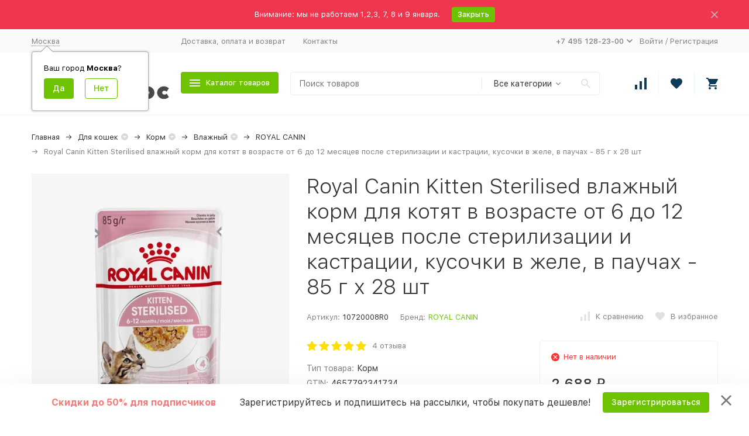

--- FILE ---
content_type: text/html; charset=utf-8
request_url: https://kotmatros.ru/royal-canin-kitten-sterilised-dlya-kotyat-kusochki-v-zhele-v-pauchakh-85-g-h-28-sht/
body_size: 58028
content:


	

	

	

	

	

	

	
<!DOCTYPE html><html lang="ru"><head prefix="og: http://ogp.me/ns# fb: http://ogp.me/ns/fb# product: http://ogp.me/ns/product#"><!-- meta --><meta http-equiv="Content-Type" content="text/html; charset=utf-8" /><meta name="viewport" content="width=device-width, initial-scale=1, maximum-scale=1" /><meta http-equiv="x-ua-compatible" content="IE=edge" /><meta name="format-detection" content="telephone=no" /><title>Royal Canin Kitten Sterilised влажный корм для котят в возрасте от 6 до 12 месяцев после стерилизации и кастрации, кусочки в желе, в паучах - 85 г х 28 шт - купить в Москве | КотМатрос</title><meta name="Description" content="Royal Canin Kitten Sterilised влажный корм для котят в возрасте от 6 до 12 месяцев после стерилизации и кастрации, кусочки в желе, в паучах - 85 г х 28 шт в наличии за 2 688 руб. | Интернет-магазин Котматрос " /><meta name="Keywords" content="Royal Canin Kitten Sterilised влажный корм для котят в возрасте от 6 до 12 месяцев после стерилизации и кастрации, кусочки в желе, в паучах - 85 г х 28 шт, Влажный" /><link rel="canonical" href="https://kotmatros.ru/royal-canin-kitten-sterilised-dlya-kotyat-kusochki-v-zhele-v-pauchakh-85-g-h-28-sht/" /><link rel="icon" href="/favicon.ico" type="image/x-icon"><!-- css --><style>:root {--container-width: 1485px;--svg-sprite-url: url("/wa-data/public/site/themes/megashop2/svg/css-sprite.svg?v=1.14.0.51");}@media (max-width: 1502px) {:root {--container-width: calc(100vw - 17px);}}:root {--home-slider-height: auto;--home-slider-height-adaptive: auto;}</style><style>@media (max-width: 1199px) {body:not(.c-page__d) .r-hidden-md {display: none !important;}}</style><style>:root {--primary-color: #6dc302;--primary-color-hover: rgb(123,222,2);--primary-color-alpha-5: rgba(109, 195, 2, .5);--dark-color: #0c3c57;--dark-color-alpha-5: rgba(12, 60, 87, .5);--accent-color: rgb(95,172,2);--accent-color-hover: rgb(81,146,1);--light-color: #ebf8ff;--light-color-hover: rgb(209,239,255);--footer-text-color: white;--price-with-compare-color: #ff3131;}</style><meta name="theme-color" content="#6dc302"><!-- Windows Phone --><meta name="msapplication-navbutton-color" content="#6dc302"><!-- iOS Safari --><meta name="apple-mobile-web-app-status-bar-style" content="#6dc302"><link href="/wa-content/font/ruble/arial/alsrubl-arial-regular.woff" rel="preload" as="font" type="font/woff2" crossorigin /><link href="https://cdn.kotmatros.ru/wa-data/public/site/themes/megashop2/assets/megashop.dependencies.main.css?v=1.14.0.51" rel="preload" as="style" onload="this.rel = 'stylesheet'"  /> <link href="https://cdn.kotmatros.ru/wa-data/public/site/themes/megashop2/css/megashop.site.min.css?v=1.14.0.51" rel="stylesheet"  /> <link href="https://cdn.kotmatros.ru/wa-data/public/shop/themes/megashop2/css/megashop.shop.min.css?v=1.14.0.51" rel="stylesheet"  /> <link href="https://cdn.kotmatros.ru/wa-data/public/site/themes/megashop2/user.css?v=1.14.0.51" rel="preload" as="style" onload="this.rel = 'stylesheet'" /> <link href="/wa-data/public/site/themes/megashop2/css/megashop.font.sf-pro-text.min.css?v=1.14.0.51" rel="preload" as="style" onload="this.rel = 'stylesheet'" /><!-- js --><script>window.megashop = {};</script> <script>window.megashop.config = {"commons":{"info_panel_html":"<div class=\"c-info-panel c-info-panel_dark\"><div class=\"l-container\"><div class=\"c-info-panel__container\"><div class=\"c-info-panel__content-container\"><\/div><div class=\"c-info-panel__close-button-container\"><span class=\"c-info-panel__close-button\"><span class=\"l-image-box\"><svg class=\"c-svg-icon \" width=\"12\" height=\"12\" fill=\"currentColor\" ><use xlink:href=\"#megashop-icon_cross\"><\/use><\/svg><\/span><\/span><\/div><\/div><\/div><\/div>","select_html":"<label class=\"c-select   \"><select class=\"c-select__control \" ><\/select><span class=\"c-select__box\"><span class=\"c-select__content\"><\/span><span class=\"c-select__arrow\"><svg class=\"c-svg-icon c-select__arrow-icon\" width=\"10\" height=\"6\" fill=\"currentColor\" ><use xlink:href=\"#megashop-icon_arrow-bottom\"><\/use><\/svg><\/span><\/span><span class=\"c-select__dropdown\"><\/span><\/label>","radio_html":"<label class=\"c-radio\"><input class=\"c-radio__control \" type=\"radio\"  value=\"1\"   \/><span class=\"c-radio__box\"><span class=\"c-radio__arrow\"><\/span><\/span><\/label>","checkbox_html":"<label class=\"c-checkbox\"><input class=\"c-checkbox__control \" type=\"checkbox\"  value=\"1\"   \/><span class=\"c-checkbox__box\"><span class=\"c-checkbox__arrow\"><\/span><\/span><\/label>","input_file_html":"<label class=\"c-input-file\"><input type=\"file\"  class=\"c-input-file__control\" \/><span class=\"c-input-file__box\"><span class=\"c-input-file__button-box\"><button class=\"c-input-file__button c-button c-button_style_inverse\" type=\"button\">\u0412\u044b\u0431\u0435\u0440\u0438\u0442\u0435 \u0444\u0430\u0439\u043b<\/button><\/span><span class=\"c-input-file__file-box\">\u0424\u0430\u0439\u043b \u043d\u0435 \u0432\u044b\u0431\u0440\u0430\u043d<\/span><\/span><\/label>","pseudo_link_icon_box_html":"<span class=\"c-pseudo-link-box   \"><span class=\"l-icon-box \"><span class=\"l-icon-box__icon\"> <\/span><span class=\"l-icon-box__content\"><span class=\"c-pseudo-link-box__link\" data-plain-text=\"0\"><\/span><\/span><\/span><\/span>","wa_url":"\/","login_url":"\/login\/","signup_url":"\/signup\/","forgotpassword_url":"\/forgotpassword\/","svg":{"symbols_sprite":"\/wa-data\/public\/site\/themes\/megashop2\/svg\/symbols-sprite.svg?v=1.14.0.51","spinner":"<span class=\"c-spinner\"><span class=\"l-image-box\"><svg class=\"c-svg-icon c-spinner__icon \" width=\"61\" height=\"61\" fill=\"light_color\" ><use xlink:href=\"#megashop-icon_spinner\"><\/use><\/svg><\/span><\/span>","trash":"<svg class=\"c-svg-icon \" width=\"16\" height=\"16\" fill=\"currentColor\" ><use xlink:href=\"#megashop-icon_trash\"><\/use><\/svg>","arrow_left":"<svg class=\"c-svg-icon \" width=\"6\" height=\"10\" fill=\"currentColor\" ><use xlink:href=\"#megashop-icon_arrow-left\"><\/use><\/svg>","arrow_right":"<svg class=\"c-svg-icon \" width=\"6\" height=\"10\" fill=\"currentColor\" ><use xlink:href=\"#megashop-icon_arrow-right\"><\/use><\/svg>","arrow_bottom":"<svg class=\"c-svg-icon \" width=\"10\" height=\"6\" fill=\"currentColor\" ><use xlink:href=\"#megashop-icon_arrow-bottom\"><\/use><\/svg>","cross":"<svg class=\"c-svg-icon \" width=\"12\" height=\"12\" fill=\"currentColor\" ><use xlink:href=\"#megashop-icon_cross\"><\/use><\/svg>","available":"<svg class=\"c-svg-icon \" width=\"16\" height=\"16\" fill=\"currentColor\" ><use xlink:href=\"#megashop-icon_available\"><\/use><\/svg>","no_available":"<svg class=\"c-svg-icon \" width=\"16\" height=\"16\" fill=\"currentColor\" ><use xlink:href=\"#megashop-icon_no-available\"><\/use><\/svg>"},"analytics":{"ym_counter":"","goals":{"add_to_cart":{"ym":"","ga_category":"","ga_action":""},"user_reg":{"ym":"","ga_category":"","ga_action":""},"add_review":{"ym":"","ga_category":"","ga_action":""},"add_to_compare":{"ym":"","ga_category":"","ga_action":""},"add_to_favorite":{"ym":"","ga_category":"","ga_action":""},"quick_view":{"ym":"","ga_category":"","ga_action":""}}},"header_variant":"4","is_cookie":false,"is_mobile":false,"catalog_onenter_timeout":500,"catalog_onleave_timeout":300,"cart_onenter_timeout":500,"cart_onleave_timeout":300,"has_premium":false},"language":{"item":"\u0448\u0442.","\u0413\u043e\u0434":"\u0413\u043e\u0434","\u0421\u043c\u0435\u043d\u0438\u0442\u044c \u043f\u0430\u0440\u043e\u043b\u044c":"\u0421\u043c\u0435\u043d\u0438\u0442\u044c \u043f\u0430\u0440\u043e\u043b\u044c","\u0424\u0430\u0439\u043b \u043d\u0435 \u0432\u044b\u0431\u0440\u0430\u043d":"\u0424\u0430\u0439\u043b \u043d\u0435 \u0432\u044b\u0431\u0440\u0430\u043d","\u0412\u0445\u043e\u0434 \u043d\u0430 \u0441\u0430\u0439\u0442":"\u0412\u0445\u043e\u0434 \u043d\u0430 \u0441\u0430\u0439\u0442","message_max_count":"\u0418\u0437\u0432\u0438\u043d\u0438\u0442\u0435, \u043d\u043e \u0432 \u043d\u0430\u043b\u0438\u0447\u0438\u0438 \u0442\u043e\u043b\u044c\u043a\u043e %sku_count% \u0435\u0434\u0438\u043d\u0438\u0446 \u0442\u043e\u0432\u0430\u0440\u0430 %sku_name%. \u0412\u044b \u043c\u043e\u0436\u0435\u0442\u0435 \u0434\u043e\u0431\u0430\u0432\u0438\u0442\u044c \u0432 \u043a\u043e\u0440\u0437\u0438\u043d\u0443 \u0435\u0449\u0451 %max_sku_quantity%.","message_max_count_in_cart":"\u0418\u0437\u0432\u0438\u043d\u0438\u0442\u0435, \u043d\u043e \u0432 \u043d\u0430\u043b\u0438\u0447\u0438\u0438 \u0442\u043e\u043b\u044c\u043a\u043e %sku_count% \u0435\u0434\u0438\u043d\u0438\u0446 \u0442\u043e\u0432\u0430\u0440\u0430 %sku_name%, \u0438 \u0432\u0441\u0435 \u043e\u043d\u0438 \u0443\u0436\u0435 \u0432 \u0432\u0430\u0448\u0435\u0439 \u043a\u043e\u0440\u0437\u0438\u043d\u0435 \u043f\u043e\u043a\u0443\u043f\u043e\u043a.","to_favorites":"\u0412 \u0438\u0437\u0431\u0440\u0430\u043d\u043d\u043e\u0435","remove_from_favorites":"\u0423\u0434\u0430\u043b\u0438\u0442\u044c \u0438\u0437 \u0438\u0437\u0431\u0440\u0430\u043d\u043d\u043e\u0433\u043e","to_compare":"\u041a \u0441\u0440\u0430\u0432\u043d\u0435\u043d\u0438\u044e","remove_from_compare":"\u0423\u0434\u0430\u043b\u0438\u0442\u044c \u0438\u0437 \u0441\u0440\u0430\u0432\u043d\u0435\u043d\u0438\u044f","back_to_shopping":"\u0412\u0435\u0440\u043d\u0443\u0442\u044c\u0441\u044f \u043a \u043f\u043e\u043a\u0443\u043f\u043a\u0430\u043c","page_number":"\u0421\u0442\u0440\u0430\u043d\u0438\u0446\u0430 %page% \u0438\u0437 %pages_count%","for":"\u0437\u0430"},"shop":{"home_url":"\/","search_url":"\/search\/","cart_url":"\/order\/","cart_add_url":"\/cart\/add\/","cart_save_url":"\/cart\/save\/","cart_delete_url":"\/cart\/delete\/","compare_url":"\/compare\/","compare_id_url":"\/compare\/{$id}\/","compare_url_variant":"default","data_regions_url":"\/data\/regions\/","data_shipping_url":"\/data\/shipping\/","search_query":"","to_toggle_cart_button":true,"zero_price_text":"\u0423\u0442\u043e\u0447\u043d\u044f\u0439\u0442\u0435 \u0443 \u043c\u0435\u043d\u0435\u0434\u0436\u0435\u0440\u0430","is_enabled_2x":1,"is_enabled_srcset":true,"change_url_by_sku":false,"path":[],"add_affiliate_bonus_string":"\u042d\u0442\u043e\u0442 \u0437\u0430\u043a\u0430\u0437 \u0434\u043e\u0431\u0430\u0432\u0438\u0442 \\<strong\\>\\+(.*) \u0431\u043e\u043d\u0443\u0441\u043d\u044b\u0445 \u0431\u0430\u043b\u043b\u043e\u0432\\<\/strong\\>, \u043a\u043e\u0442\u043e\u0440\u044b\u0435 \u0432\u044b \u0437\u0430\u0442\u0435\u043c \u0441\u043c\u043e\u0436\u0435\u0442\u0435 \u0438\u0441\u043f\u043e\u043b\u044c\u0437\u043e\u0432\u0430\u0442\u044c \u0434\u043b\u044f \u043f\u043e\u043b\u0443\u0447\u0435\u043d\u0438\u044f \u0434\u043e\u043f\u043e\u043b\u043d\u0438\u0442\u0435\u043b\u044c\u043d\u044b\u0445 \u0441\u043a\u0438\u0434\u043e\u043a\\.","currency_info":{"RUB":{"code":"RUB","sign":"\u0440\u0443\u0431.","sign_html":"<span class=\"ruble\">\u20bd<\/span>","sign_position":1,"sign_delim":" ","decimal_point":",","frac_digits":"2","thousands_sep":" "}},"currency":"RUB","primary_currency":"RUB","add_to_cart_effect":"modal_cross","fractional_config":{"frac_enabled":"","stock_units_enabled":"","base_units_enabled":""},"units":[{"id":"0","name":"\u0428\u0442\u0443\u043a\u0430","name_short":"\u0448\u0442."}],"slider_breakpoints":{"reviews_thumbs":{"10000":{"slidesPerView":4},"1485":{"slidesPerView":4},"1199":{"slidesPerView":3,"spaceBetween":30},"855":{"slidesPerView":2,"spaceBetween":30},"550":{"slidesPerView":1,"spaceBetween":30}},"brands_thumbs":{"1199":{"slidesPerView":4},"767":{"slidesPerView":1}},"posts_thumbs":{"10000":{"slidesPerView":5},"1485":{"slidesPerView":4},"1199":{"slidesPerView":4,"spaceBetween":30},"1000":{"spaceBetween":15},"768":{"slidesPerView":3,"spaceBetween":15},"555":{"slidesPerView":2,"spaceBetween":15},"424":{"slidesPerView":1}},"products_thumbs":{"1485":{"slidesPerView":5,"spaceBetween":15},"1400":{"slidesPerView":4,"spaceBetween":30},"1199":{"slidesPerView":3,"spaceBetween":30},"855":{"slidesPerView":2,"spaceBetween":30},"550":{"slidesPerView":1,"spaceBetween":30}},"products_thumbs_cols":{"1485":{"slidesPerView":5,"spaceBetween":15},"1400":{"slidesPerView":4,"spaceBetween":30},"1199":{"slidesPerView":3,"spaceBetween":30},"767":{"slidesPerView":2,"spaceBetween":30},"550":{"slidesPerView":2,"spaceBetween":30},"440":{"slidesPerView":2,"spaceBetween":15},"380":{"slidesPerView":2,"spaceBetween":10},"374":{"slidesPerView":2,"spaceBetween":6}},"products_thumbs_compact":{"440":{"slidesPerView":1}}},"images_sizes":{"thumbs":{"375":345,"425":393,"767":360},"m-thumbs":{"425":195,"560":260,"767":360}}}};</script><script>window.megashop.shop = {};</script><script src="https://cdn.kotmatros.ru/wa-data/public/site/themes/megashop2/assets/megashop.dependencies.commons.js?v=1.14.0.51"></script><script src="https://cdn.kotmatros.ru/wa-data/public/site/themes/megashop2/assets/megashop.dependencies.main.js?v=1.14.0.51"></script><script src="https://cdn.kotmatros.ru/wa-data/public/site/themes/megashop2/js/megashop.common.min.js?v=1.14.0.51"></script><script src="https://cdn.kotmatros.ru/wa-data/public/site/themes/megashop2/assets/megashop.dependencies.secondary.js?v=1.14.0.51" defer></script><script src="https://cdn.kotmatros.ru/wa-data/public/site/themes/megashop2/js/megashop.site.js?v=1.14.0.51" defer></script><script src="https://cdn.kotmatros.ru/wa-data/public/shop/themes/megashop2/js/megashop.shop.min.js?v=1.14.0.51" defer></script><script>window.megashop && window.megashop.Svg ? window.megashop.Svg.load() : document.addEventListener('DOMContentLoaded', function () {window.megashop.Svg.load();});</script><meta property="og:type" content="website">
<meta property="og:title" content="Royal Canin Kitten Sterilised влажный корм для котят в возрасте от 6 до 12 месяцев после стерилизации и кастрации, кусочки в желе, в паучах - 85 г х 28 шт - купить в Москве | КотМатрос">
<meta property="og:image" content="https://cdn.kotmatros.ru/wa-data/public/shop/products/14/92/99214/images/203004/203004.750x0.png">
<meta property="og:url" content="https://kotmatros.ru/royal-canin-kitten-sterilised-dlya-kotyat-kusochki-v-zhele-v-pauchakh-85-g-h-28-sht/">
<meta property="product:price:amount" content="2688">
<meta property="product:price:currency" content="RUB">
<meta property="og:description" content="Royal Canin Kitten Sterilised влажный корм для котят в возрасте от 6 до 12 месяцев после стерилизации и кастрации, кусочки в желе, в паучах - 85 г х 28 шт в наличии за 2 688 руб. | Интернет-магазин Котматрос ">
<link rel="icon" href="/favicon.ico" type="image/x-icon" /><meta name="mailru-verification" content="a835d57ed1e97a90" />
<script>
    mindbox = window.mindbox || function() { mindbox.queue.push(arguments); };
    mindbox.queue = mindbox.queue || [];
    mindbox('create');
</script>
<script src="https://api.mindbox.ru/scripts/v1/tracker.js" async></script>
<meta name="yandex-verification" content="5e0fe4488bea0d89" />
<meta name="google-site-verification" content="YYbmGQDdS3Hrg7x0xUCTnZXLKvk_QNRlQBid0Jy6ogE" />
<!-- Google Tag Manager -->
<script>(function(w,d,s,l,i){w[l]=w[l]||[];w[l].push({'gtm.start':
new Date().getTime(),event:'gtm.js'});var f=d.getElementsByTagName(s)[0],
j=d.createElement(s),dl=l!='dataLayer'?'&l='+l:'';j.async=true;j.src=
'https://www.googletagmanager.com/gtm.js?id='+i+dl;f.parentNode.insertBefore(j,f);
})(window,document,'script','dataLayer','GTM-W7MZW98');</script>
<!-- End Google Tag Manager -->

<!-- Yandex.Metrika counter -->
<script type="text/javascript" >
    (function (d, w, c) {
        (w[c] = w[c] || []).push(function() {
            try {
                w.yaCounter71247709 = new Ya.Metrika({
                    id:71247709,
                    clickmap:true,
                    trackLinks:true,
                    accurateTrackBounce:true,
                    ecommerce:"dataLayer"
                });
            } catch(e) { }
        });

        var n = d.getElementsByTagName("script")[0],
            x = "https://mc.yandex.ru/metrika/watch.js",
            s = d.createElement("script"),
            f = function () { n.parentNode.insertBefore(s, n); };
        for (var i = 0; i < document.scripts.length; i++) {
            if (document.scripts[i].src === x) { return; }
        }
        s.type = "text/javascript";
        s.async = true;
        s.src = x;

        if (w.opera == "[object Opera]") {
            d.addEventListener("DOMContentLoaded", f, false);
        } else { f(); }
    })(document, window, "yandex_metrika_callbacks");
</script>
<!-- /Yandex.Metrika counter -->
<script type="text/javascript">
  function iframeLoaded() {
      var iFrameID = document.getElementById('IFRAME_RC');
      if(iFrameID) {
            // here you can make the height, I delete it first, then I make it again
            iFrameID.height = "";
            iFrameID.height = iFrameID.contentWindow.document.body.scrollHeight + "px";
      }
  }
</script><!-- plugin hook: 'frontend_head' --><!-- frontend_head.seofilter-plugin --><!-- frontend_head.regions-plugin -->
<script src="https://cdn.kotmatros.ru/wa-apps/shop/plugins/regions/js/regions.js?v=3.2.5" defer></script>


    <link rel="stylesheet" href="https://cdn.kotmatros.ru/wa-apps/shop/plugins/regions/css/default.css?v=3.2.5" />
    <script src="https://cdn.kotmatros.ru/wa-apps/shop/plugins/regions/js/default.js?v=3.2.5" defer></script>

    <link rel="stylesheet" href="https://cdn.jsdelivr.net/npm/suggestions-jquery@22.6.0/dist/css/suggestions.min.css" />
    <script src="https://cdn.jsdelivr.net/npm/suggestions-jquery@22.6.0/dist/js/jquery.suggestions.min.js" defer></script>

<script>
    window.shop_plugins_regions = {"window_html":"<div class=\"shop-regions-window-wrapper\">\n    <div class=\"shop-regions-window-wrapper__window-wrapper\">\n        <div class=\"shop-regions-window-wrapper__window shop-regions-window \">\n            <div class=\"shop-regions-window-wrapper__close-btn shop-regions-window__close-btn\">\u2716<\/div>\n            <div class=\"shop-regions-window__header\">\u0423\u043a\u0430\u0436\u0438\u0442\u0435 \u0441\u0432\u043e\u0439 \u0433\u043e\u0440\u043e\u0434<\/div>\n            <div class=\"shop-regions-window__sub-header\">\u041e\u0442 \u044d\u0442\u043e\u0433\u043e \u0437\u0430\u0432\u0438\u0441\u0438\u0442 \u0441\u0442\u043e\u0438\u043c\u043e\u0441\u0442\u044c \u0434\u043e\u0441\u0442\u0430\u0432\u043a\u0438 \u0438 \u0432\u0430\u0440\u0438\u0430\u043d\u0442\u044b \u043e\u043f\u043b\u0430\u0442\u044b \u0432 \u0432\u0430\u0448 \u0440\u0435\u0433\u0438\u043e\u043d<\/div>\n                            <div class=\"shop-regions-window__search shop-regions-window-search\">\n                    <input type=\"text\" class=\"shop-regions-window-search__input\" placeholder=\"\u041d\u0430\u0447\u043d\u0438\u0442\u0435 \u0432\u0432\u043e\u0434\u0438\u0442\u044c \u043d\u0430\u0437\u0432\u0430\u043d\u0438\u0435 \u0433\u043e\u0440\u043e\u0434\u0430..\" \/>\n                    <span class=\"shop-regions-window-search__clear-btn\">\u2716<\/span>\n                <\/div>\n            \n            \n            \n            \n                            \n                                                <div class=\"shop-regions-window__cities shop-regions-cities-block\">\n            <div class=\"shop-regions-cities-block__header\">\u0412\u0441\u0435 \u0433\u043e\u0440\u043e\u0434\u0430<\/div>\n                \n    <div class=\"shop-regions-cities-block__cities shop-regions-cities \">\n                \n                    <div class=\"shop-regions-cities__column\">\n                                    <div class=\"shop-regions-cities__city-row\">\n                                                <span\n                                class=\"shop-regions-cities__city\"\n                                data-city-id=\"1\"\n                        >\n                            \u041c\u043e\u0441\u043a\u0432\u0430\n                        <\/span>\n                    <\/div>\n                            <\/div>\n                    <div class=\"shop-regions-cities__column\">\n                                    <div class=\"shop-regions-cities__city-row\">\n                                                <span\n                                class=\"shop-regions-cities__city\"\n                                data-city-id=\"3\"\n                        >\n                            \u0421\u0430\u043d\u043a\u0442-\u041f\u0435\u0442\u0435\u0440\u0431\u0443\u0440\u0433\n                        <\/span>\n                    <\/div>\n                            <\/div>\n                    <div class=\"shop-regions-cities__column\">\n                            <\/div>\n                <div class=\"shop-regions-cities__not-found-text\">\n            \u0413\u043e\u0440\u043e\u0434 \u043d\u0435 \u043d\u0430\u0439\u0434\u0435\u043d\n        <\/div>\n    <\/div>\n\n        <\/div>\n    \n                                    \n    <div class=\"shop-regions-window__all-cities shop-regions-cities \">\n                \n                    <div class=\"shop-regions-cities__column\">\n                                    <div class=\"shop-regions-cities__city-row\">\n                                                <span\n                                class=\"shop-regions-cities__city\"\n                                data-city-id=\"1\"\n                        >\n                            \u041c\u043e\u0441\u043a\u0432\u0430\n                        <\/span>\n                    <\/div>\n                                    <div class=\"shop-regions-cities__city-row\">\n                                                <span\n                                class=\"shop-regions-cities__city\"\n                                data-city-id=\"3\"\n                        >\n                            \u0421\u0430\u043d\u043a\u0442-\u041f\u0435\u0442\u0435\u0440\u0431\u0443\u0440\u0433\n                        <\/span>\n                    <\/div>\n                            <\/div>\n                <div class=\"shop-regions-cities__not-found-text\">\n            \u0413\u043e\u0440\u043e\u0434 \u043d\u0435 \u043d\u0430\u0439\u0434\u0435\u043d\n        <\/div>\n    <\/div>\n\n                    <\/div>\n    <\/div>\n<\/div>","settings":{"dadata_token":"","switch_to_unregistered_city_enabled":false},"dadata_locations":[{"country":"*"}]};
</script><!-- frontend_head.seoredirect-plugin --><!-- frontend_head.ecommerce-plugin -->    <script src="/wa-content/js/jquery-plugins/jquery.cookie.js" defer></script>
<script src="/wa-apps/shop/plugins/ecommerce/assets/frontend.bundle.js?v=2.10.0" defer></script>
<script>
	(function () {
        var init_deferred = window.ecommerce_plugin_init_deferred = window.ecommerce_plugin_init_deferred || jQuery.Deferred();

		var load_deferred = window.ecommerce_plugin_load_deferred = window.ecommerce_plugin_load_deferred || jQuery.Deferred();
		var plugin_instance_init = jQuery.Deferred();

					var google_ecommerce_variable = "googleEnhancedEcommerceLayer";
			window[google_ecommerce_variable] = [];
			var gtag_loaded = jQuery.Deferred();
			var url = "https:\/\/www.googletagmanager.com\/gtag\/js?id=UA-194791980-1&l=googleEnhancedEcommerceLayer";

			var script = document.createElement("script");
			script.type = "text/javascript";
			script.async = true;
			if(script.readyState) {  // only required for IE <9
				script.onreadystatechange = function() {
					if ( script.readyState === "loaded" || script.readyState === "complete" ) {
						script.onreadystatechange = null;
						gtag_loaded.resolve();
					}
				};
			} else {  //Others
				script.onload = function() {
					gtag_loaded.resolve();
				};
			}

			script.src = url;
			document.getElementsByTagName( "head" )[0].appendChild(script);

			plugin_instance_init.then(function () {
				gtag_loaded.then(function () {
					init_deferred.resolve();
				})
			});
		
		$(function () {
			load_deferred.then(function() {
				var ecommerce_state = {"cart_items":[],"is_admin_page":false,"currency":"RUB","google_ecommerce_variable":"googleEnhancedEcommerceLayer","cart_add_url":"\/cart\/add\/","cart_save_url":"\/cart\/save\/","cart_delete_url":"\/cart\/delete\/","order_cart_save_url":"\/order\/cart\/save\/","ecommerce_prepare_sku_detail_url":"\/ecommerce_prepare_data\/sku_detail\/","ecommerce_prepare_add_to_cart_url":"\/ecommerce_prepare_data\/add_to_cart\/","ecommerce_prepare_remove_from_cart_url":"\/ecommerce_prepare_data\/remove_from_cart\/","ecommerce_prepare_change_cart_url":"\/ecommerce_prepare_data\/change_cart\/","ecommerce_prepare_products_list":"\/ecommerce_prepare_data\/products_list\/","yandex_purchase_log_url":"\/ecommerce_datalog\/yandex_purchase\/","plugin_config":{"is_plugin_enabled":true,"is_yandex_data_sending_enabled":true,"is_yandex_data_log_enabled":false,"yandex_counter_id":"","yandex_view_product_goal_id":"","yandex_new_order_goal_id":"274193229","is_dynamic_mytarget_remarketing_enabled":false,"is_mytarget_enabled":false,"mytarget_counter_id":"","mytarget_feed_id":"","mytarget_format_id":"MYTARGET_PRODUCT_ID","is_google_data_sending_enabled":true,"is_google_gtag_script_import_enabled":true,"google_analytics_property_id":"UA-194791980-1","is_dynamic_adwords_remarketing_enabled":false,"google_adwords_prodid_dimension_index":4,"google_adwords_pagetype_dimension_index":6,"google_adwords_totalvalue_dimension_index":5,"google_adwords_category_dimension_index":null}};

				window.initEcommercePlugin(ecommerce_state);

				plugin_instance_init.resolve();

                var ecommerce_plugin = window.getEcommercePluginInstance();

                if (ecommerce_plugin._mytarget_ecommerce) {
                    if (window.location.pathname == '/') {
                        ecommerce_plugin._mytarget_ecommerce.setPageType('home');
                        ecommerce_plugin._mytarget_ecommerce.includeMytargetDynamicRemarketing();
                    }
                }
			});
		});
	})();
</script><!-- frontend_head.productgroup-plugin --><style>
    .product-groups {
	position: relative;
	margin-top: 15px;
}

.product-group {
	margin-bottom: 10px;
}

.product-group__title {
	font-weight: 700;
	color: #4d4d4d;
	margin-bottom: 10px;
	font-size: 14px;
}

.product-group__items-wrapper {
	overflow: hidden;
	transition: max-height 0.2s ease;
}

.product-group__toggler {
	text-align:right;
}

.product-group__toggler-btn {
	border-bottom: 1px dashed;
	cursor: pointer;
}

.product-group__toggler-btn::before {
	content: 'Показать ещё'
}

.product-group__items-wrapper--show + .product-group__toggler .product-group__toggler-btn::before {
	content: 'Скрыть'
}

.product-group-links,
.product-group-photos,
.product-group-colors {
	display: flex;
	flex-wrap: wrap;
	position: relative;
}

.product-group__item {
	display: flex;
	position: relative;
	justify-content: center;
	align-items: center;
	color: #808080;
	font-size: 15px;
	font-weight: 700;
	line-height: 2;
	text-align: center;
	margin: 0 10px 10px 0;
	transition: background-color .3s ease, box-shadow .3s ease;
	border: 2px solid #e5e5e5;
	border-radius: 5px;
	text-decoration: none;
	overflow: hidden;
}

.product-group__item:hover,
.product-group__item:focus {
	color: #808080;
	background-color: #fafafa;
	border-color: #f2994a;
}

.product-group__item.product-group__item--active {
	color: #f2994a;
	border-color: #f2994a;
}

.product-group__item.product-group-links__item {
	padding: 0 8px;
}

.product-group-photos__image {
	width: 100%;
	border-radius: 3px;
}

.product-group__item.product-group-colors__item {
	font-size: 0;
	width: 34px;
	height: 34px;
	padding: 0;
	border-radius: 50%;
}

.product-group__item.product-group-colors__item:hover,
.product-group__item.product-group-colors__item:focus {
	border-color: #f2994a;
}

.product-group__item--active.product-group-colors__item--active {
	border-color: #f2994a;
}
.product-group__title {
	}


.product-group__item.product-group-links__item {
				}

.product-group__item.product-group-links__item:hover,
.product-group__item.product-group-links__item:focus {
	}

.product-group__item--active.product-group-links__item--active {
	}

.product-group__item.product-group-photos__item {
				}

.product-group__item--active.product-group-photos__item--active {
	}

.product-group-photos__image {
	}

.product-group__item.product-group-colors__item {
			}

.product-group__item.product-group-colors__item:hover {
	}

.product-group__item--active.product-group-colors__item--active {
	}
</style><!-- frontend_head.searchpro-plugin -->                        <link rel="stylesheet" href="https://kotmatros.ru/wa-data/public/shop/themes/megashop2/searchpro_plugin_field.css?v2.1.4" />
                    <link rel="stylesheet" href="https://kotmatros.ru/wa-data/public/shop/plugins/searchpro/stylesheet/megashop2/field.css?1765956906" />
                                    <script src="/wa-apps/shop/plugins/searchpro/assets/frontend.field.js?v2.1.4" defer></script>
            <!-- frontend_head.buy1click-plugin --><!-- frontend_head.flexdiscount-plugin --><style>i.icon16-flexdiscount.loading{background-image:url(https://kotmatros.ru/wa-apps/shop/plugins/flexdiscount/img/loading16.gif)}i.flexdiscount-big-loading{background:url(https://kotmatros.ru/wa-apps/shop/plugins/flexdiscount/img/loading.gif) no-repeat}.fl-is-loading > * { opacity: 0.3; }.fl-is-loading { position:relative }.fl-is-loading:after{ position:absolute; top:0;left:0;content:"";width:100%;height:100%; background:url(https://kotmatros.ru/wa-apps/shop/plugins/flexdiscount/img/loader2.gif) center center no-repeat}.fl-loader-2:after{ position:absolute; top:0;left:0;content:"";width:100%;height:100%; background:url(https://cdn.kotmatros.ru/wa-content/img/loading16.gif) center center no-repeat}i.icon16-flexdiscount{background-repeat:no-repeat;height:16px;width:16px;display:inline-block;text-indent:-9999px;text-decoration:none!important;vertical-align:top;margin:-.1em .25em 0 0}i.flexdiscount-big-loading{display:inline-block;width:32px;height:32px;margin:15px 0}.flexdiscount-coup-del-block,.flexdiscount-loader{display:none}.align-center{text-align:center}.flexdiscount-coup-result,.flexdiscount-form,.flexdiscount-price-block,.flexdiscount-user-affiliate,.flexdiscount-user-discounts{margin:10px 0}.flexdiscount-coup-result{color:green}.flexdiscount-coup-result.flexdiscount-error{color:red}.flexdiscount-max-affiliate,.flexdiscount-max-discount{font-size:1.5em;color:#c03;font-weight:600}.flexdiscount-coupon-delete:before{content:'x';padding:5px;-webkit-border-radius:50%;-moz-border-radius:50%;border-radius:50%;border:2px solid red;width:.5em;height:.5em;display:inline-block;text-align:center;line-height:.5em;margin-right:5px;font-size:1.3em;color:red;font-weight:700;vertical-align:middle}.flexdiscount-price-block{display:inline-block}.flexdiscount-product-discount{display:table}.flexdiscount-my-content>div{padding:10px}.flexdiscount-discounts-affiliate{color:#c03;background:#fff4b4;padding:5px 10px;border-radius:20px}/***********************
 *
 * ru: Блок Доступных скидок и бонусов
 * en: Available discount and bonuses
 *
************************/

/**
* Обертка
* Wrap
*/
.flexdiscount-available-discount { }
/**
* Блок вывода Доступных скидок и бонусов
* Available discount and bonuses
*/
.flexdiscount-alldiscounts { clear: none; background-color: #FFFFFF; border: 1px solid #DDDDDD; -webkit-border-radius: 4px; -moz-border-radius: 4px; border-radius: 4px; margin: 10px 0; }
/**
* Шапка
* Header block
*/
.flexdiscount-alldiscounts-heading { background: #fff4b4; text-transform: uppercase; -webkit-border-top-left-radius: 3px; -moz-border-top-left-radius: 3px; border-top-left-radius: 3px; -webkit-border-top-right-radius: 3px; -moz-border-top-right-radius: 3px; border-top-right-radius: 3px; padding: 10px 15px;}
/**
* Заголовок шапки
* Header text
*/
.flexdiscount-alldiscounts-heading .h3 { font-size: 14px; margin: 0; padding: 0; color: #444;}
/**
* Внутренний отступ основной части
* Padding of the block body
*/
.flexdiscount-alldiscounts-body, .flexdiscount-alldiscounts .flexdiscount-body { padding: 15px; }
/*
* Ширина таблицы
* Width table
*/
.flexdiscount-alldiscounts table { width: 100%; }
/*
* Внешний отступ неупорядоченных списков
* Margin of unordered lists
*/
.flexdiscount-alldiscounts ul { margin: 0; }
/*
* Стили таблицы
* Table styles
*/
.flexdiscount-alldiscounts .flexdiscount-table { border-left: 1px solid #000; border-top: 1px solid #000; width: 100%; margin: 0; }
/*
* Стили заголовков и ячеек таблицы
* Table cells styles
*/
.flexdiscount-alldiscounts .flexdiscount-table td, .flexdiscount-alldiscounts .flexdiscount-table th { color: #000; border: 1px solid #000; padding: 5px; }
.fl-discount-skus { margin-bottom: 10px; }
tr.fl-discount-skus td { padding: 10px 5px; }

/***********************
 *
 * ru: Блок Действующих скидок и бонусов
 * en: Product active discounts and bonuses
 *
************************/

/**
* Обертка
* Wrap
*/
.flexdiscount-product-discount { display: table; }
/**
* Блок вывода Действующих скидок и бонусов
* Product active discounts and bonuses block
*/
.flexdiscount-pd-block { background-color: #FFFFFF; border: 1px solid #DDDDDD; -webkit-border-radius: 4px; -moz-border-radius: 4px; border-radius: 4px; margin: 10px 0; }
/**
* Шапка
* Header block
*/
.flexdiscount-pd-block .flexdiscount-heading, #yourshop .flexdiscount-pd-block .flexdiscount-heading { background: #163bdb; text-transform: uppercase; border-color: #DDDDDD; color: #333333; -webkit-border-top-left-radius: 3px; -moz-border-top-left-radius: 3px; border-top-left-radius: 3px; -webkit-border-top-right-radius: 3px; -moz-border-top-right-radius: 3px; border-top-right-radius: 3px; padding: 10px 15px;}
/**
* Заголовок шапки
* Header text
*/
.flexdiscount-pd-block .flexdiscount-heading .h3 { font-size: 14px; margin: 0; padding: 0; color: #fff;}
/**
* Внутренний отступ основной части
* Padding of the block body
*/
.flexdiscount-pd-block .flexdiscount-body { padding: 15px; }
/*
* Внешний отступ неупорядоченных списков
* Margin of unordered lists
*/
.flexdiscount-pd-block ul { margin: 0; }
/*
* Стили таблицы
* Table styles
*/
.flexdiscount-pd-block .flexdiscount-table { border-left: 1px solid #000; border-top: 1px solid #000; width: 100%; margin: 0; }
/*
* Стили заголовков и ячеек таблицы
* Table cells styles
*/
.flexdiscount-pd-block .flexdiscount-table td, .flexdiscount-pd-block .flexdiscount-table th { color: #000; border: 1px solid #000; padding: 5px; }

/***********************
 *
 * ru: Активные скидок и бонусов
 * en: Active discounts and bonuses block
 *
************************/

/**
* Обертка
* Wrap
*/
.flexdiscount-user-discounts { }
/**
* Блок вывода активных скидок и бонусов
* Active discounts and bonuses block
*/
.flexdiscount-discounts { clear: both; overflow: hidden; background-color: #FFFFFF; border: 1px solid #ddd; margin: 10px 0; }
/**
* Шапка
* Header block
*/
.flexdiscount-discounts-heading { background: #eee; text-transform: uppercase; color: #333333; padding: 10px 15px; }
/**
* Заголовок шапки
* Header text
*/
.flexdiscount-discounts-heading .h3 { font-size: 14px; margin: 0; color: #444; }
/**
* Внутренний отступ основной части
* Padding of the block body
*/
.flexdiscount-discounts-body { padding: 0; }
/*
* Ширина таблицы
* Width table
*/
.flexdiscount-discounts table { width: 100%; }
/*
* Стили неупорядоченных списков
* Styles of unordered lists
*/
.flexdiscount-discounts-body ul { list-style: none; padding: 0; margin: 0; }
.flexdiscount-discounts-body li { padding: 10px 15px; background-color: #fefce3; margin: 5px 0; }
/*
* Стили для размера скидки
* Styles for discount
*/
.flexdiscount-discounts-price { color: #e8385c; display: inline-block; }

/***********************
 *
 * ru: Дополнительная форма ввода купонов
 * en: Additional coupon form
 *
************************/

/*
* Цвет сообщения о успешно введенном купоне
* Message color about successfully entered coupon
*/
.flexdiscount-coup-result { color: green; }
/*
* Цвет сообщения о неверно введенном купоне
* Message color about incorrectly entered coupon
*/
.flexdiscount-coup-result.flexdiscount-error { color: #ff0000; }
/**
* Крестик удаления купона
* Delete coupon cross
*/
.flexdiscount-coupon-delete:before { content: 'x'; padding: 5px; -webkit-border-radius: 50%; -moz-border-radius: 50%; border-radius: 50%; border: 2px solid #ff0000; width: .5em; height: .5em; display: inline-block; text-align: center; line-height: .5em; margin-right: 5px; font-size: 1.3em; color: #ff0000; font-weight: bold; vertical-align: middle; }

/***********************
 *
 * ru: Блок правил запрета
 * en: Deny discounts block
 *
************************/

/**
* Обертка
* Wrap
*/
.flexdiscount-deny-discount { }
/**
* Блок вывода правил запрета
* Deny discounts block
*/
.flexdiscount-denydiscounts { clear: none; background-color: #FFFFFF; border: 1px solid #DDDDDD; -webkit-border-radius: 4px; -moz-border-radius: 4px; border-radius: 4px; margin: 10px 0; }
/**
* Шапка
* Header block
*/
.flexdiscount-denydiscounts-heading { background: #ff0000; text-transform: uppercase; -webkit-border-top-left-radius: 3px; -moz-border-top-left-radius: 3px; border-top-left-radius: 3px; -webkit-border-top-right-radius: 3px; -moz-border-top-right-radius: 3px; border-top-right-radius: 3px; padding: 10px 15px;}
/**
* Заголовок шапки
* Header text
*/
.flexdiscount-denydiscounts-heading .h3 { font-size: 14px; margin: 0; padding: 0; color: #fff;}
/**
* Внутренний отступ основной части
* Padding of the block body
*/
.flexdiscount-denydiscounts-body, .flexdiscount-denydiscounts .flexdiscount-body { padding: 15px; }
/*
* Ширина таблицы
* Width table
*/
.flexdiscount-denydiscounts table { width: 100%; }
/*
* Внешний отступ неупорядоченных списков
* Margin of unordered lists
*/
.flexdiscount-denydiscounts ul { margin: 0; }
/*
* Стили таблицы
* Table styles
*/
.flexdiscount-denydiscounts .flexdiscount-table { border-left: 1px solid #000; border-top: 1px solid #000; width: 100%; margin: 0; }
/*
* Стили заголовков и ячеек таблицы
* Table cells styles
*/
.flexdiscount-denydiscounts .flexdiscount-table td, .flexdiscount-denydiscounts .flexdiscount-table th { color: #000; border: 1px solid #000; padding: 5px; }

/***********************
 *
 * ru: Блок цены со скидкой
 * en: Block of price with discount
 *
************************/

/*
* Обертка
* Wrap
*/
.flexdiscount-price-block { display: inline-block; }

/***********************
 *
 * ru: Скидки в личном кабинете
 * en: Discounts in customer account
 *
************************/

/*
* Обертка
* Wrap
*/
.flexdiscount-my-content > div { padding: 10px; }

/***********************
 *
 * ru: Остальные стили
 * en: Other styles
 *
************************/

/*
* Бонусы
* Bonuses
*/
.flexdiscount-discounts-affiliate { color: #c03; background: #fff4b4; padding: 5px 10px; border-radius: 20px; }
/**
* Максимальное значение скидок и бонусов в блоках Доступных и Действующих скидок
* Maximum value of discount and bonuses in Available discounts block and Product discounts block
*/
.flexdiscount-max-discount, .flexdiscount-max-affiliate { font-size: 1.3em; color: #c03; font-weight: 600; }</style><script>$(function() {$.flexdiscountFrontend = new FlexdiscountPluginFrontend({urls: {couponAddUrl: '/flexdiscount/couponAdd/',updateDiscountUrl: '/flexdiscount/update/',refreshCartUrl: '/flexdiscount/cartUpdate/',deleteUrl: '/flexdiscount/couponDelete/',cartSaveUrl: {shop: '/cart/save/',plugin: '/my/'},cartDeleteUrl: {shop: '/cart/delete/',plugin: '/my/'},cartAddUrl: {shop: '/cart/add/',plugin: '/my/'}},updateInfoblocks: 0,hideDefaultAffiliateBlock: '',ss8forceUpdate: '0',addAffiliateBlock: 0,loaderType: 'loader2',locale: 'ru_RU',settings: {"enable_frontend_cart_hook":0},ss8UpdateAfterPayment: 0,shopVersion: '11.6.0.1130'});});</script><!-- frontend_head.linkcanonical-plugin --><!-- frontend_head.dp-plugin --><!-- frontend_head.metarobots-plugin --><!-- frontend_head.cityselect-plugin --><link href='/wa-apps/shop/plugins/cityselect/css/suggestions.20.min.css?v=2.0.4' rel='stylesheet'><script src='/wa-apps/shop/plugins/cityselect/js/jquery.suggestions.20.min.js?v2.0.4'></script><link href='/wa-apps/shop/plugins/cityselect/css/frontend.min.css?v=2.0.4' rel='stylesheet'><script src='/wa-apps/shop/plugins/cityselect/js/frontend.min.js?v=2.0.4'></script><script>function init_shop_cityselect(){
shop_cityselect.location={"country":"rus","city":"\u041c\u043e\u0441\u043a\u0432\u0430","region":"77","zip":"101000","constraints_street":"","need_detect":true};
shop_cityselect.route_params={"app":"shop","_name":"\u041a\u043e\u0442\u041c\u0430\u0442\u0440\u043e\u0441","regions_ssl":"","theme":"megashop2","theme_mobile":"megashop2","checkout_version":"2","locale":"ru_RU","ssl_all":"1","storefront_mode":"storefront_api","title":"","meta_keywords":"","meta_description":"","og_title":"","og_image":"","og_video":"","og_description":"","og_type":"","og_url":"","url_type":"0","products_per_page":"","type_id":"0","currency":"RUB","stock_id":"v1","public_stocks":["v1"],"drop_out_of_stock":"1","payment_id":"0","shipping_id":"0","ssl":"1","checkout_storefront_id":"9a40f4a207b07373a8a64c583caf7461","regions_ignore_default_pages":[],"product_url":"royal-canin-kitten-sterilised-dlya-kotyat-kusochki-v-zhele-v-pauchakh-85-g-h-28-sht","module":"frontend","action":"product","flexdiscount_is_frontend_products":0,"igaponov_skip_frontend_products":0,"cityselect__url":"royal-canin-kitten-sterilised-dlya-kotyat-kusochki-v-zhele-v-pauchakh-85-g-h-28-sht\/"};
shop_cityselect.countries=[];
shop_cityselect.iso2to3={"RU":"rus"};
shop_cityselect.language='ru';
shop_cityselect.init('e9a2640d59f5ba44d5d8b9a030d6c75391070315','/','/wa-apps/shop/plugins/cityselect/js/fancybox/','city','auto',1,1,0);
        } if (typeof shop_cityselect !== 'undefined') { init_shop_cityselect() } else { $(document).ready(function () { init_shop_cityselect() }) }</script><!-- frontend_head.promos-plugin --><style id="promos-inline-styles">[data-promos-nmc]{background:transparent !important;border:2px solid #593eb1 !important;color:#593eb1 !important;border-radius:3px !important;font-style:normal !important;font-weight:bold !important;padding:10px !important;margin-top:10px !important}[data-promos-nmac]{background:transparent !important;color:#fff !important;padding:10px !important;margin-top:10px !important}[data-promos-bcc]{background:rgba(145,16,46,1) !important;color:#fff !important;padding:10px !important;margin-top:10px !important}[data-promos-cc]{background:rgba(238,85,79,1) !important;color:#fff !important;padding:10px !important;margin-top:10px !important}[data-promos-gpc]{background:rgba(1,200,80,1) !important;color:#fff !important;padding:10px !important;margin-top:10px !important}[data-promos-gcc]{background:rgba(222,251,222,1) !important;color:#000 !important;padding:10px !important;margin-top:10px !important;margin-bottom:10px !important}[data-promos-apbc]{border:1px solid #499fb5 !important;margin-top:10px !important;margin-bottom:10px !important}.pp-active [data-promos-aphc]{background:rgba(73,159,181,1) !important;color:#fff !important;padding:10px !important}.pp-active [data-promos-apcc]{color:#000 !important;padding:10px !important}.ig-dialog-wrap.gifts-dialog .w-dialog-wrapper [data-promos-gpbp]{-webkit-box-shadow:0 0 70px 0 #bbbbbb !important;-moz-box-shadow:0 0 70px 0 #bbbbbb !important;box-shadow:0 0 70px 0 #bbbbbb !important;border-radius:4px !important;border:5px solid #f3f3f3 !important}.ig-dialog-wrap.gifts-dialog .w-dialog-wrapper [data-promos-gphp]{background:rgba(243,243,243,1) !important;padding:7px 25px !important}.ig-dialog-wrap.gifts-dialog .w-dialog-wrapper [data-promos-gphhp]{color:#000 !important}.ig-dialog-wrap.gifts-dialog .w-dialog-wrapper [data-promos-gpcp]{background:rgba(255,255,255,1) !important;color:#000 !important;padding:20px !important}.ig-dialog-wrap.gifts-dialog .w-dialog-wrapper [data-promos-gpclp]{fill:#000 !important}.ig-dialog-wrap.gifts-dialog .w-dialog-wrapper [data-promos-gpcounp]:before{color:#000 !important;background:rgba(255,232,167,1) !important}.ig-dialog-wrap.skus-dialog .w-dialog-wrapper [data-promos-spbp]{-webkit-box-shadow:0 0 70px 0 #bbbbbb !important;-moz-box-shadow:0 0 70px 0 #bbbbbb !important;box-shadow:0 0 70px 0 #bbbbbb !important;border-radius:4px !important;border:5px solid #f3f3f3 !important}.ig-dialog-wrap.skus-dialog .w-dialog-wrapper [data-promos-sphp]{background:rgba(243,243,243,1) !important;padding:7px 25px !important;border-top-left-radius:4px !important;border-top-right-radius:4px !important}.ig-dialog-wrap.skus-dialog .w-dialog-wrapper [data-promos-sphhp]{color:#000 !important}.ig-dialog-wrap.skus-dialog .w-dialog-wrapper [data-promos-spcp]{background:rgba(255,255,255,1) !important;padding:20px !important}.ig-dialog-wrap.skus-dialog .w-dialog-wrapper [data-promos-spclp]{fill:#000 !important}[data-promos-nmp]{background:rgba(89,62,177,1) !important;color:#fff !important;border-radius:3px !important;font-style:normal !important;font-weight:bold !important;padding:10px !important;margin-top:10px !important;text-align:center !important}[data-promos-bcp]{background:rgba(145,16,46,1) !important;color:#fff !important;padding:10px !important;margin-top:10px !important}[data-promos-cp]{background:rgba(108,195,2,1) !important;color:#fff !important;padding:10px !important;margin-top:10px !important}[data-promos-gpp]{background:transparent !important;border:1px dotted #6cc302 !important;color:#000 !important;border-radius:5px !important;padding:10px !important;margin-top:10px !important}[data-promos-apbp]{border:1px solid #499fb5 !important;margin-top:10px !important;margin-bottom:10px !important}.pp-active [data-promos-aphp]{background:rgba(73,159,181,1) !important;color:#fff !important;padding:10px !important}.pp-active [data-promos-apcp]{color:#000 !important;padding:10px !important}</style><script>$(function() {$.promosFrontend = new PromosPluginFrontend({urls: {getProductSkus: '/promos/getProductSkus/',update: '/promos/update/',updateCart: '/promos/updateCart/',showGifts: '/promos/showGifts/',updateGifts: '/promos/updateGifts/',cartSaveUrl: {shop: '/cart/save/',plugin: '/my/'},cartDeleteUrl: {shop: '/cart/delete/',plugin: '/my/'},cartAddUrl: {shop: '/cart/add/',plugin: '/my/'}},locale: 'ru_RU',shopVersion: '11.6.0.1130',pluginUrl: '/wa-apps/shop/plugins/promos/',attr: {giftPopupBlock: 'data-promos-gpbp',giftPopupClose: 'data-promos-gpclp',skusPopupBlock: 'data-promos-spbp',skusPopupClose: 'data-promos-spclp'},messages: {"This product is already selected":"\u0422\u043e\u0432\u0430\u0440 \u0443\u0436\u0435 \u0432\u044b\u0431\u0440\u0430\u043d","Product with the selected option combination is not available for purchase":"\u0422\u043e\u0432\u0430\u0440 \u0441 \u0432\u044b\u0431\u0440\u0430\u043d\u043d\u044b\u043c\u0438 \u0445\u0430\u0440\u0430\u043a\u0442\u0435\u0440\u0438\u0441\u0442\u0438\u043a\u0430\u043c\u0438 \u043d\u0435 \u0434\u043e\u0441\u0442\u0443\u043f\u0435\u043d \u0434\u043b\u044f \u0437\u0430\u043a\u0430\u0437\u0430"}})});</script></head><body class="c-page c-page_buy1step c-page_buy1click c-page_regions c-page_searchpro c-page_dp c-page_flexdiscount c-page_container-middle"><script>window.megashop && window.megashop.Svg ? window.megashop.Svg.init() : document.addEventListener('DOMContentLoaded', function () {window.megashop.Svg.init();});document.addEventListener('DOMContentLoaded', function () {window.megashop.IEScheme.init();});</script><div class="c-microdata"><div itemscope itemtype="http://schema.org/WebSite"><link itemprop="url" href="https://kotmatros.ru" /><form itemprop="potentialAction" itemscope itemtype="http://schema.org/SearchAction"><meta itemprop="target" content="https://kotmatros.ru/search/?query={query}" /><input itemprop="query-input" type="text" name="query" /><input type="submit" /></form></div></div><div class="c-microdata"><div itemscope itemtype="http://schema.org/Organization"><link itemprop="url" href="https://kotmatros.ru" /><meta itemprop="name" content="КотМатрос" /><meta itemprop="address" content="Москва, 1-ый Дорожный проезд, д.4 с 1" /><meta itemprop="telephone" content="+7 495 128-23-00" /><div itemprop="logo" itemscope itemtype="http://schema.org/ImageObject"><link itemprop="image" href="/wa-data/public/site/logo-no-frame-white-shirt.svg" /><link itemprop="contentUrl" href="/wa-data/public/site/logo-no-frame-white-shirt.svg" /></div></div></div><div class="l-index"><div class="c-header-overlay"></div><div class="l-index__wrapper"><header class="l-index__header"><div class="l-header r-hidden-md"><div class="l-header__banner"><div class="c-info-panel c-info-panel_align_center c-banner-panel" data-banner_hash="01198688f7ce8bdd6a495b36ff3c677d" style="background-color: #f0364e;"><div class="l-container"><div class="c-info-panel__container"><div class="c-info-panel__content-container"><div class="c-banner-panel__container"><div class="c-banner-panel__content-container" style="color: #FFFFFF;">Внимание: мы не работаем 1,2,3, 7, 8 и 9 января.</div><div class="c-banner-panel__button-container"><a class="c-button c-button_size_xs" href="javascript://" style="color: #FFFFFF;background-color: #6DC302;">Закрыть</a></div></div></div><div class="c-info-panel__close-button-container"><div class="c-info-panel__close-button"><span class="l-image-box"><svg class="c-svg-icon " width="12" height="12" fill="currentColor" ><use xlink:href="#megashop-icon_cross"></use></svg></span></div></div></div></div></div></div><div class="l-header__top-bar"><div class="c-header-top-bar"><div class="l-container"><div class="c-header-top-bar__container"><span class="c-link-decorator"><!-- plugin hook: 'frontend_header' --></span><div class="c-header-top-bar__container-region"><div class="b-cityselect__wrapper b-cityselect__wrapper--megashop2 "><a href="#" class="b-cityselect__city i-cityselect__city_change"><i class="fas fa fa-map-marker fa-map-marker-alt"></i> <span class="i-cityselect__city">Москва</span></a><div class="b-cityselect__notifier b-cityselect__notifier--megashop2"><div class="b-cityselect__notifier_triangle"></div><div class="b-cityselect__notifier_title">Ваш город <b class="i-cityselect__city">Москва</b>?</div><div class="b-cityselect__notifier_buttons nowrap"><input type="button" class="c-button btn btn-primary uni-btn uni-btn--red b-cityselect__city_yes i-cityselect__city_yes" value="Да"> <input type="button" class="c-button c-button_style_inverse b-cityselect__city_no btn btn-default gray uni-btn i-cityselect__city_no" value="Нет"></div></div><script>if (typeof shop_cityselect !== 'undefined') { shop_cityselect.detect() } else { document.addEventListener("DOMContentLoaded", function() { shop_cityselect.detect() }) }</script></div></div><nav class="c-header-top-bar__container-nav"><ul class="l-header-top-bar-links"><li class="l-header-top-bar-links__item"><a class="c-link c-link_style_alt-gray" href="/dostavka-i-vozvrat/" >Доставка, оплата и возврат</a></li><li class="l-header-top-bar-links__item"><a class="c-link c-link_style_alt-gray" href="/kontakty/" >Контакты</a></li></ul></nav><div class="c-header-top-bar__container-contacts"><div class="c-header-top-bar-contacts"><div class="c-header-top-bar-contacts__item"><div class="c-header-top-bar-contacts__phone"><div class="c-dropdown c-dropdown_left"><a class="c-link-box c-link-box_style_alt-gray " href="tel:+74951282300" ><span class="l-icon-box l-icon-box_size_s"><span class="l-icon-box__content"><span class="c-link-box__link" data-plain-text="0">+7 495 128-23-00</span></span><span class="l-icon-box__icon"><svg class="c-svg-icon c-link-box__icon c-dropdown__icon" width="10" height="6" fill="currentColor" ><use xlink:href="#megashop-icon_arrow-bottom"></use></svg></span></span></a><div class="c-dropdown__dropdown c-dropdown__dropdown_left-arrow"><div class="c-dropdown-links c-header-top-bar-contacts__dropdown"><div class="c-dropdown-links__item c-header-top-bar-contacts__dropdown-item"><div class="c-header-top-bar-contacts__dropdown-title">Режим работы:</div><div class="c-header-top-bar-contacts__dropdown-text">			Пн-Вс, с 10:00 - 22:00
		
	</div></div><div class="c-dropdown-links__separator"></div><div class="c-dropdown-links__item c-header-top-bar-contacts__dropdown-item"><div class="c-header-top-bar-contacts__dropdown-title">Адрес:</div><div class="c-header-top-bar-contacts__dropdown-text">Москва, 1-ый Дорожный проезд, д.4 с 1</div></div></div></div></div></div></div></div></div><div class="c-header-top-bar__container-user"><a class="c-link c-link_style_alt-gray c-login-link" href="/login/">Войти</a> / <a class="c-link c-link_style_alt-gray c-signup-link" href="/signup/">Регистрация</a></div></div></div></div></div><div class="l-header__middle-bar"><div class="c-header-middle-bar c-header-middle-bar_compact"><div class="l-container"><div class="c-header-middle-bar__container"><div class="c-header-middle-bar__container-logo"><a class="l-image-box l-image-box_contain" href="/"><img src="/wa-data/public/site/logo-no-frame-white-shirt.svg" alt="КотМатрос" /></a></div><div class="c-header-middle-bar__container-main"><div class="c-header-middle-bar-shop"><div class="c-header-middle-bar-shop__catalog-container"><span class="c-button c-header-middle-bar-shop-catalog-button c-catalog-dropdown-button" data-trigger_type="click"><span class="l-icon-box l-icon-box_size_l"><span class="l-icon-box__icon"><div class="c-burger-icon" style="width:18px;height:12px"><div class="c-burger-icon__box"><div class="c-burger-icon__inner"></div></div></div></span><span class="l-icon-box__content">Каталог товаров</span></span></span></div><div class="c-header-middle-bar-shop__search-container"><div class="c-searchpro-wrapper c-searchpro-wrapper_size_l ">    <div class="js-searchpro__field-wrapper" id="searchpro-field-wrapper-696fac5e71f92"  data-params="{&quot;dropdown_status&quot;:true,&quot;category_status&quot;:true,&quot;dropdown_min_length&quot;:3,&quot;history_cookie_key&quot;:&quot;shop_searchpro_search_history&quot;,&quot;popular_status&quot;:true,&quot;popular_max_count&quot;:3,&quot;history_status&quot;:true,&quot;history_search_status&quot;:true,&quot;history_max_count&quot;:3,&quot;clear_button_status&quot;:true,&quot;escape_slash&quot;:true,&quot;dropdown_url&quot;:&quot;\/searchpro-plugin\/dropdown\/&quot;,&quot;results_url&quot;:&quot;\/search&quot;,&quot;helper_dropdown&quot;:{&quot;current&quot;:&quot;&lt;div class=\&quot;searchpro__dropdown\&quot;&gt;\n\t&lt;div class=\&quot;searchpro__dropdown-group searchpro__dropdown-group-history\&quot;&gt;\n\t\t\t\t\t&lt;div class=\&quot;searchpro__dropdown-group-title\&quot;&gt;\n\t\t\t\t\u041f\u043e\u043f\u0443\u043b\u044f\u0440\u043d\u044b\u0435 \u0437\u0430\u043f\u0440\u043e\u0441\u044b\n\t\t\t&lt;\/div&gt;\n\t\t\t&lt;div class=\&quot;searchpro__dropdown-group-entities js-searchpro__dropdown-entities\&quot;&gt;\n\t\t\t\t\t\t\t\t\t&lt;a class=\&quot;searchpro__dropdown-entity js-searchpro__dropdown-entity\&quot;\n\t\t\t\t\t   data-action=\&quot;value:data-value\&quot; data-value=\&quot;brit care \u0441\u0443\u0445\u043e\u0439 \u043a\u043e\u0440\u043c\&quot; href=\&quot;\/search\/brit+care+%D1%81%D1%83%D1%85%D0%BE%D0%B9+%D0%BA%D0%BE%D1%80%D0%BC\/\&quot;&gt;\n\t\t\t\t\t\tbrit care \u0441\u0443\u0445\u043e\u0439 \u043a\u043e\u0440\u043c\n\n\t\t\t\t\t\t\t\t\t\t\t&lt;\/a&gt;\n\t\t\t\t\t\t\t\t\t&lt;a class=\&quot;searchpro__dropdown-entity js-searchpro__dropdown-entity\&quot;\n\t\t\t\t\t   data-action=\&quot;value:data-value\&quot; data-value=\&quot;farmina\&quot; href=\&quot;\/search\/farmina\/\&quot;&gt;\n\t\t\t\t\t\tfarmina\n\n\t\t\t\t\t\t\t\t\t\t\t&lt;\/a&gt;\n\t\t\t\t\t\t\t\t\t&lt;a class=\&quot;searchpro__dropdown-entity js-searchpro__dropdown-entity\&quot;\n\t\t\t\t\t   data-action=\&quot;value:data-value\&quot; data-value=\&quot;\u0434\u0435\u0440\u0435\u0432\u0435\u043d\u0441\u043a\u0438\u0435 \u043b\u0430\u043a\u043e\u043c\u0441\u0442\u0432\u0430 \u0443\u0442\u0438\u043d\u044b\u0435\&quot; href=\&quot;\/search\/%D0%B4%D0%B5%D1%80%D0%B5%D0%B2%D0%B5%D0%BD%D1%81%D0%BA%D0%B8%D0%B5+%D0%BB%D0%B0%D0%BA%D0%BE%D0%BC%D1%81%D1%82%D0%B2%D0%B0+%D1%83%D1%82%D0%B8%D0%BD%D1%8B%D0%B5\/\&quot;&gt;\n\t\t\t\t\t\t\u0434\u0435\u0440\u0435\u0432\u0435\u043d\u0441\u043a\u0438\u0435 \u043b\u0430\u043a\u043e\u043c\u0441\u0442\u0432\u0430 \u0443\u0442\u0438\u043d\u044b\u0435\n\n\t\t\t\t\t\t\t\t\t\t\t&lt;\/a&gt;\n\t\t\t\t\t\t\t&lt;\/div&gt;\n\t\t\t\t&lt;div class=\&quot;js-searchpro__dropdown-history\&quot;&gt;\n\t\t\t\t\t&lt;\/div&gt;\n\t&lt;\/div&gt;\n&lt;\/div&gt;\n&quot;,&quot;template&quot;:&quot;&lt;div class=\&quot;searchpro__dropdown\&quot;&gt;\n\t&lt;div class=\&quot;searchpro__dropdown-group searchpro__dropdown-group-history\&quot;&gt;\n\t\t\t\t\t&lt;div class=\&quot;searchpro__dropdown-group-title\&quot;&gt;\n\t\t\t\t\u041f\u043e\u043f\u0443\u043b\u044f\u0440\u043d\u044b\u0435 \u0437\u0430\u043f\u0440\u043e\u0441\u044b\n\t\t\t&lt;\/div&gt;\n\t\t\t&lt;div class=\&quot;searchpro__dropdown-group-entities js-searchpro__dropdown-entities\&quot;&gt;\n\t\t\t\t\t\t\t\t\t&lt;a class=\&quot;searchpro__dropdown-entity js-searchpro__dropdown-entity\&quot;\n\t\t\t\t\t   data-action=\&quot;value:data-value\&quot; data-value=\&quot;brit care \u0441\u0443\u0445\u043e\u0439 \u043a\u043e\u0440\u043c\&quot; href=\&quot;\/search\/brit+care+%D1%81%D1%83%D1%85%D0%BE%D0%B9+%D0%BA%D0%BE%D1%80%D0%BC\/\&quot;&gt;\n\t\t\t\t\t\tbrit care \u0441\u0443\u0445\u043e\u0439 \u043a\u043e\u0440\u043c\n\n\t\t\t\t\t\t\t\t\t\t\t&lt;\/a&gt;\n\t\t\t\t\t\t\t\t\t&lt;a class=\&quot;searchpro__dropdown-entity js-searchpro__dropdown-entity\&quot;\n\t\t\t\t\t   data-action=\&quot;value:data-value\&quot; data-value=\&quot;farmina\&quot; href=\&quot;\/search\/farmina\/\&quot;&gt;\n\t\t\t\t\t\tfarmina\n\n\t\t\t\t\t\t\t\t\t\t\t&lt;\/a&gt;\n\t\t\t\t\t\t\t\t\t&lt;a class=\&quot;searchpro__dropdown-entity js-searchpro__dropdown-entity\&quot;\n\t\t\t\t\t   data-action=\&quot;value:data-value\&quot; data-value=\&quot;\u0434\u0435\u0440\u0435\u0432\u0435\u043d\u0441\u043a\u0438\u0435 \u043b\u0430\u043a\u043e\u043c\u0441\u0442\u0432\u0430 \u0443\u0442\u0438\u043d\u044b\u0435\&quot; href=\&quot;\/search\/%D0%B4%D0%B5%D1%80%D0%B5%D0%B2%D0%B5%D0%BD%D1%81%D0%BA%D0%B8%D0%B5+%D0%BB%D0%B0%D0%BA%D0%BE%D0%BC%D1%81%D1%82%D0%B2%D0%B0+%D1%83%D1%82%D0%B8%D0%BD%D1%8B%D0%B5\/\&quot;&gt;\n\t\t\t\t\t\t\u0434\u0435\u0440\u0435\u0432\u0435\u043d\u0441\u043a\u0438\u0435 \u043b\u0430\u043a\u043e\u043c\u0441\u0442\u0432\u0430 \u0443\u0442\u0438\u043d\u044b\u0435\n\n\t\t\t\t\t\t\t\t\t\t\t&lt;\/a&gt;\n\t\t\t\t\t\t\t&lt;\/div&gt;\n\t\t\t\t&lt;div class=\&quot;js-searchpro__dropdown-history\&quot;&gt;\n\t\t\t\t\t\t\t&lt;div class=\&quot;searchpro__dropdown-group-title\&quot;&gt;\n\t\t\t\t\t\u0418\u0441\u0442\u043e\u0440\u0438\u044f \u0437\u0430\u043f\u0440\u043e\u0441\u043e\u0432\n\t\t\t\t&lt;\/div&gt;\n\t\t\t\t&lt;div class=\&quot;searchpro__dropdown-group-entities js-searchpro__dropdown-entities\&quot;&gt;\n\t\t\t\t\t\t\t\t\t\t\t&lt;a class=\&quot;searchpro__dropdown-entity js-searchpro__dropdown-entity\&quot;\n\t\t\t\t\t\t   data-action=\&quot;value:data-value\&quot; data-value=\&quot;\&quot; href=\&quot;\/search\/%QUERY%\/\&quot;&gt;\n\t\t\t\t\t&lt;span class=\&quot;js-searchpro__dropdown-entity_query\&quot;&gt;\n\t\t\t\t\t\t\n\t\t\t\t\t&lt;\/span&gt;\n\t\t\t\t\t\t\t\t\t\t\t\t\t\t\t&lt;div class=\&quot;searchpro__dropdown-entity_delete-button js-searchpro__dropdown-entity_delete-button\&quot;&gt;\n\t\t\t\t\t\t\t\t\t\u0423\u0434\u0430\u043b\u0438\u0442\u044c\n\t\t\t\t\t\t\t\t&lt;\/div&gt;\n\t\t\t\t\t\t\t\t\t\t\t\t\t&lt;\/a&gt;\n\t\t\t\t\t\t\t\t\t&lt;\/div&gt;\n\t\t\t\t\t&lt;\/div&gt;\n\t&lt;\/div&gt;\n&lt;\/div&gt;\n&quot;}}" >
        <div class="js-searchpro__field">
	

	

	

	

	

	

	

	
<div class="searchpro__field"><div class="searchpro__field-container js-searchpro__field-container"><div class="searchpro__field-input-container"><input class="searchpro__field-input js-searchpro__field-input" autocomplete="off" placeholder="Поиск товаров"/><div class="searchpro__field-clear-button js-searchpro__field-clear-button" style="display: none;"></div></div><div class="searchpro__field-categories-container"><input type="hidden" name="category_id" value="0" class="js-searchpro__field-category-input"/><div class="searchpro__field-categories-label js-searchpro__field-category-selector"><span>Все категории</span></div><ul class="searchpro__field-categories-list js-searchpro__field-categories-list"><li class="js-searchpro__field-category searchpro__field-category searchpro__field-category-all selected" data-id="0">Все категории</li><li class="js-searchpro__field-category searchpro__field-category" data-id="2407" title="Для сельскохозяйственных животных"><span>Для сельскохозяйственных животных</span></li><li class="js-searchpro__field-category searchpro__field-category" data-id="2353" title="Для людей"><span>Для людей</span></li><li class="js-searchpro__field-category searchpro__field-category" data-id="2329" title="Для рептилий"><span>Для рептилий</span></li><li class="js-searchpro__field-category searchpro__field-category" data-id="2327" title="Для рыб"><span>Для рыб</span></li><li class="js-searchpro__field-category searchpro__field-category" data-id="2325" title="Для хорьков"><span>Для хорьков</span></li><li class="js-searchpro__field-category searchpro__field-category" data-id="2132" title="Для собак"><span>Для собак</span></li><li class="js-searchpro__field-category searchpro__field-category" data-id="2133" title="Для кошек"><span>Для кошек</span></li><li class="js-searchpro__field-category searchpro__field-category" data-id="2135" title="Для птиц"><span>Для птиц</span></li><li class="js-searchpro__field-category searchpro__field-category" data-id="2134" title="Для грызунов"><span>Для грызунов</span></li></ul></div><div class="searchpro__field-button-container"><div class="searchpro__field-button js-searchpro__field-button"><svg class="c-svg-icon " width="16" height="16" fill="currentColor" ><use xlink:href="#megashop-icon_search"></use></svg></div></div></div></div>
</div>

    </div>
</div></div><div class="c-header-middle-bar-shop__links-container"><div class="c-header-middle-bar-shop-links c-header-middle-bar-shop-links_size_l"><div class="c-header-middle-bar-shop-links__item"><a class="c-link-box c-compare-link" href="/compare/" title="Сравнение"><span class="l-icon-box l-icon-box_size_l"><span class="l-icon-box__icon"><span class="l-image-box"><span class="c-counter c-compare-counter c-counter_empty">0</span><svg class="c-svg-icon c-link-box__icon" width="20" height="20" fill="currentColor" ><use xlink:href="#megashop-icon_compare"></use></svg></span></span></span></a></div><div class="c-header-middle-bar-shop-links__item"><a class="c-link-box" href="/search/?list=favorite" title="Избранное"><span class="l-icon-box l-icon-box_size_l"><span class="l-icon-box__icon"><span class="l-image-box"><span class="c-counter c-favorite-counter c-counter_empty">0</span><svg class="c-svg-icon c-link-box__icon" width="20" height="20" fill="currentColor" ><use xlink:href="#megashop-icon_favorite"></use></svg></span></span></span></a></div><div class="c-header-middle-bar-shop-links__item c-header-middle-bar-shop-links__item_cart"><div class="c-cart-popup-container"><a class="c-link-box" href="/order/"><span class="l-icon-box l-icon-box_size_l"><span class="l-icon-box__icon"><span class="l-image-box"><span class="c-counter c-cart-counter c-counter_empty">0</span><svg class="c-svg-icon c-link-box__icon" width="20" height="20" fill="currentColor" ><use xlink:href="#megashop-icon_cart"></use></svg></span></span></span></a><div class="c-cart-popup-container__popup"></div></div></div></div></div></div></div></div></div></div></div><div class="l-header__dropdown-bar l-header__dropdown-bar_compact"><div class="c-header-dropdown-bar"><div class="l-container c-header-dropdown-bar__container"><div class="c-catalog-dropdown" data-is_overlay_enabled="true" data-trigger_type="click"><div class="c-catalog-extend c-catalog-extend_fixed-width"><nav class="c-catalog-extend__list-container"><ul class="c-catalog-list  " data-show_first="true"><li class="c-catalog-list__item c-catalog-list__item_has-children" data-category_id="6"><span class="c-catalog-list__content "><a class="c-catalog-list__link" href="/category/dlya-sobak/">Для собак 🐶</a><svg class="c-svg-icon c-catalog-list__arrow-icon" width="6" height="10" fill="currentColor" ><use xlink:href="#megashop-icon_arrow-right"></use></svg></span></li><li class="c-catalog-list__item c-catalog-list__item_has-children" data-category_id="30"><span class="c-catalog-list__content "><a class="c-catalog-list__link" href="/category/dlya-koshek/">Для кошек 🐱</a><svg class="c-svg-icon c-catalog-list__arrow-icon" width="6" height="10" fill="currentColor" ><use xlink:href="#megashop-icon_arrow-right"></use></svg></span></li><li class="c-catalog-list__item c-catalog-list__item_has-children" data-category_id="67"><span class="c-catalog-list__content "><a class="c-catalog-list__link" href="/category/dlya-gryzunov/">Для грызунов 🐭</a><svg class="c-svg-icon c-catalog-list__arrow-icon" width="6" height="10" fill="currentColor" ><use xlink:href="#megashop-icon_arrow-right"></use></svg></span></li><li class="c-catalog-list__item c-catalog-list__item_has-children" data-category_id="68"><span class="c-catalog-list__content "><a class="c-catalog-list__link" href="/category/dlya-ptits/">Для птиц 🐥</a><svg class="c-svg-icon c-catalog-list__arrow-icon" width="6" height="10" fill="currentColor" ><use xlink:href="#megashop-icon_arrow-right"></use></svg></span></li><li class="c-catalog-list__item c-catalog-list__item_has-children" data-category_id="71"><span class="c-catalog-list__content "><a class="c-catalog-list__link" href="#">Для котят и щенков 🍼</a><svg class="c-svg-icon c-catalog-list__arrow-icon" width="6" height="10" fill="currentColor" ><use xlink:href="#megashop-icon_arrow-right"></use></svg></span></li><li class="c-catalog-list__item c-catalog-list__item_has-children" data-category_id="91"><span class="c-catalog-list__content "><a class="c-catalog-list__link" href="/category/dlya-ryb/">Для рыб 🐠</a><svg class="c-svg-icon c-catalog-list__arrow-icon" width="6" height="10" fill="currentColor" ><use xlink:href="#megashop-icon_arrow-right"></use></svg></span></li><li class="c-catalog-list__item c-catalog-list__item_has-children" data-category_id="99"><span class="c-catalog-list__content "><a class="c-catalog-list__link" href="/category/dlya-lyudey/">Для людей 💃</a><svg class="c-svg-icon c-catalog-list__arrow-icon" width="6" height="10" fill="currentColor" ><use xlink:href="#megashop-icon_arrow-right"></use></svg></span></li></ul></nav><div class="c-catalog-extend__columns-container"><div class="c-catalog-extend__columns" data-category_id="6"><div class="c-catalog-columns-header"><a href="/category/dlya-sobak/" class="c-catalog-columns-header__title c-header c-header_h4 c-link c-link_style_hover">Для собак 🐶</a></div><div class="c-catalog-columns " style="columns:2;-moz-columns:2;-webkit-columns:2"><div class="c-catalog-columns__category-container c-catalog-columns__category-container_break-avoid"><div class="c-catalog-columns__category"><span class="c-catalog-columns__content"><a class="c-catalog-columns__link c-link c-link_style_hover" href="/category/dlya-sobak/korm/">Корм</a></span></div><div class="c-catalog-columns__subcategories"><div class="c-catalog-columns__subcategory"><a class="c-catalog-columns__subcategory-link c-link c-link_style_hover" href="/category/dlya-sobak/korm/sukhoy/">Сухой</a></div><div class="c-catalog-columns__subcategory"><a class="c-catalog-columns__subcategory-link c-link c-link_style_hover" href="/category/dlya-sobak/korm/vlazhnyy/">Влажный</a></div><div class="c-catalog-columns__subcategory"><a class="c-catalog-columns__subcategory-link c-link c-link_style_hover" href="/category/dlya-sobak/korm/konservy/">Консервы</a></div><div class="c-catalog-columns__subcategory"><a class="c-catalog-columns__subcategory-link c-link c-link_style_hover" href="/category/dlya-sobak/korm/pauchi/">Паучи</a></div><div class="c-catalog-columns__subcategory"><a class="c-catalog-columns__subcategory-link c-link c-link_style_hover" href="/category/dlya-sobak/korm/pashtet/">Паштет</a></div><div class="c-catalog-columns__subcategory"><a class="c-catalog-columns__subcategory-link c-link c-link_style_hover" href="/category/dlya-sobak/korm/kholistiki/">Холистики</a></div><div class="c-catalog-columns__subcategory"><a class="c-catalog-columns__subcategory-link c-link c-link_style_hover" href="/category/dlya-sobak/korm/dieticheskie/">Диетический</a></div><div class="c-catalog-columns__subcategory"><a class="c-catalog-columns__subcategory-link c-link c-link_style_hover" href="/category/dlya-sobak/korm/gipoallergennyy/">Гипоаллергенный</a></div></div></div><div class="c-catalog-columns__category-container c-catalog-columns__category-container_break-avoid"><div class="c-catalog-columns__category"><span class="c-catalog-columns__content"><a class="c-catalog-columns__link c-link c-link_style_hover" href="/category/dlya-sobak/lakomstva/">Лакомства</a></span></div></div><div class="c-catalog-columns__category-container c-catalog-columns__category-container_break-avoid"><div class="c-catalog-columns__category"><span class="c-catalog-columns__content"><a class="c-catalog-columns__link c-link c-link_style_hover" href="/category/dlya-sobak/vetapteka/">Ветаптека</a></span></div><div class="c-catalog-columns__subcategories"><div class="c-catalog-columns__subcategory"><a class="c-catalog-columns__subcategory-link c-link c-link_style_hover" href="/category/dlya-sobak/vetapteka/sredstva-ot-parazitov/">Средства от паразитов</a></div></div></div><div class="c-catalog-columns__category-container c-catalog-columns__category-container_break-avoid"><div class="c-catalog-columns__category"><span class="c-catalog-columns__content"><a class="c-catalog-columns__link c-link c-link_style_hover" href="/category/dlya-sobak/miski/">Миски</a></span></div></div><div class="c-catalog-columns__category-container c-catalog-columns__category-container_break-avoid"><div class="c-catalog-columns__category"><span class="c-catalog-columns__content"><a class="c-catalog-columns__link c-link c-link_style_hover" href="/category/dlya-sobak/igrushki/">Игрушки</a></span></div></div><div class="c-catalog-columns__category-container c-catalog-columns__category-container_break-avoid"><div class="c-catalog-columns__category"><span class="c-catalog-columns__content"><a class="c-catalog-columns__link c-link c-link_style_hover" href="/category/dlya-sobak/vitaminy/">Витамины</a></span></div></div><div class="c-catalog-columns__category-container c-catalog-columns__category-container_break-avoid"><div class="c-catalog-columns__category"><span class="c-catalog-columns__content"><a class="c-catalog-columns__link c-link c-link_style_hover" href="/category/dlya-sobak/amunitsiya/">Амуниция</a></span></div><div class="c-catalog-columns__subcategories"><div class="c-catalog-columns__subcategory"><a class="c-catalog-columns__subcategory-link c-link c-link_style_hover" href="/category/dlya-sobak/amunitsiya/povodki/">Поводки</a></div><div class="c-catalog-columns__subcategory"><a class="c-catalog-columns__subcategory-link c-link c-link_style_hover" href="/category/dlya-sobak/amunitsiya/osheyniki/">Ошейники</a></div><div class="c-catalog-columns__subcategory"><a class="c-catalog-columns__subcategory-link c-link c-link_style_hover" href="/category/dlya-sobak/amunitsiya/shleyki/">Шлейки</a></div><div class="c-catalog-columns__subcategory"><a class="c-catalog-columns__subcategory-link c-link c-link_style_hover" href="/category/dlya-sobak/amunitsiya/ruletki/">Рулетки</a></div><div class="c-catalog-columns__subcategory"><a class="c-catalog-columns__subcategory-link c-link c-link_style_hover" href="/category/dlya-sobak/amunitsiya/namordniki/">Намордники</a></div><div class="c-catalog-columns__subcategory"><a class="c-catalog-columns__subcategory-link c-link c-link_style_hover" href="/category/dlya-sobak/amunitsiya/klikery/">Кликеры</a></div><div class="c-catalog-columns__subcategory"><a class="c-catalog-columns__subcategory-link c-link c-link_style_hover" href="/category/dlya-sobak/amunitsiya/podsvetki/">Подсветки</a></div><div class="c-catalog-columns__subcategory"><a class="c-catalog-columns__subcategory-link c-link c-link_style_hover" href="/category/dlya-sobak/amunitsiya/multiboksy/">Мультибоксы</a></div></div></div><div class="c-catalog-columns__category-container c-catalog-columns__category-container_break-avoid"><div class="c-catalog-columns__category"><span class="c-catalog-columns__content"><a class="c-catalog-columns__link c-link c-link_style_hover" href="/category/dlya-sobak/sredstvo-po-ukhodu/">Средства по уходу</a></span></div></div><div class="c-catalog-columns__category-container c-catalog-columns__category-container_break-avoid"><div class="c-catalog-columns__category"><span class="c-catalog-columns__content"><a class="c-catalog-columns__link c-link c-link_style_hover" href="/category/dlya-sobak/transportirovka-i-soderzhanie/">Транспортировка и содержание</a></span></div><div class="c-catalog-columns__subcategories"><div class="c-catalog-columns__subcategory"><a class="c-catalog-columns__subcategory-link c-link c-link_style_hover" href="/category/dlya-sobak/transportirovka-i-soderzhanie/kletki/">Клетки</a></div><div class="c-catalog-columns__subcategory"><a class="c-catalog-columns__subcategory-link c-link c-link_style_hover" href="/category/dlya-sobak/transportirovka-i-soderzhanie/sumki/">Сумки</a></div><div class="c-catalog-columns__subcategory"><a class="c-catalog-columns__subcategory-link c-link c-link_style_hover" href="/category/dlya-sobak/transportirovka-i-soderzhanie/lezhanki/">Лежанки</a></div><div class="c-catalog-columns__subcategory"><a class="c-catalog-columns__subcategory-link c-link c-link_style_hover" href="/category/dlya-sobak/transportirovka-i-soderzhanie/perenoski/">Переноски</a></div><div class="c-catalog-columns__subcategory"><a class="c-catalog-columns__subcategory-link c-link c-link_style_hover" href="/category/dlya-sobak/transportirovka-i-soderzhanie/pelenki/">Пеленки</a></div></div></div><div class="c-catalog-columns__category-container c-catalog-columns__category-container_break-avoid"><div class="c-catalog-columns__category"><span class="c-catalog-columns__content"><a class="c-catalog-columns__link c-link c-link_style_hover" href="/category/dlya-sobak/tualety-i-prinadlezhnosti/">Туалеты и принадлежности</a></span></div><div class="c-catalog-columns__subcategories"><div class="c-catalog-columns__subcategory"><a class="c-catalog-columns__subcategory-link c-link c-link_style_hover" href="/category/dlya-sobak/tualety-i-prinadlezhnosti/pelenki/">Пеленки</a></div><div class="c-catalog-columns__subcategory"><a class="c-catalog-columns__subcategory-link c-link c-link_style_hover" href="/category/dlya-sobak/tualety-i-prinadlezhnosti/podguzniki/">Подгузники</a></div></div></div><div class="c-catalog-columns__category-container c-catalog-columns__category-container_break-avoid"><div class="c-catalog-columns__category"><span class="c-catalog-columns__content"><a class="c-catalog-columns__link c-link c-link_style_hover" href="/category/dlya-sobak/gruming/">Груминг</a></span></div></div><div class="c-catalog-columns__category-container c-catalog-columns__category-container_break-avoid"><div class="c-catalog-columns__category"><span class="c-catalog-columns__content"><a class="c-catalog-columns__link c-link c-link_style_hover" href="/category/dlya-sobak/kontrol-povedeniya/">Контроль поведения</a></span></div></div></div></div><div class="c-catalog-extend__columns" data-category_id="30"><div class="c-catalog-columns-header"><a href="/category/dlya-koshek/" class="c-catalog-columns-header__title c-header c-header_h4 c-link c-link_style_hover">Для кошек 🐱</a></div><div class="c-catalog-columns " style="columns:2;-moz-columns:2;-webkit-columns:2"><div class="c-catalog-columns__category-container c-catalog-columns__category-container_break-avoid"><div class="c-catalog-columns__category"><span class="c-catalog-columns__content"><a class="c-catalog-columns__link c-link c-link_style_hover" href="/category/dlya-koshek/korm/">Корм</a></span></div><div class="c-catalog-columns__subcategories"><div class="c-catalog-columns__subcategory"><a class="c-catalog-columns__subcategory-link c-link c-link_style_hover" href="/category/dlya-koshek/korm/sukhoy/">Сухой</a></div><div class="c-catalog-columns__subcategory"><a class="c-catalog-columns__subcategory-link c-link c-link_style_hover" href="/category/dlya-koshek/korm/vlazhnyy/">Влажный</a></div><div class="c-catalog-columns__subcategory"><a class="c-catalog-columns__subcategory-link c-link c-link_style_hover" href="/category/dlya-koshek/korm/konservy/">Консервы</a></div><div class="c-catalog-columns__subcategory"><a class="c-catalog-columns__subcategory-link c-link c-link_style_hover" href="/category/dlya-koshek/korm/pauchi/">Паучи</a></div><div class="c-catalog-columns__subcategory"><a class="c-catalog-columns__subcategory-link c-link c-link_style_hover" href="/category/dlya-koshek/korm/pashtet/">Паштет</a></div><div class="c-catalog-columns__subcategory"><a class="c-catalog-columns__subcategory-link c-link c-link_style_hover" href="/category/dlya-koshek/korm/kholistiki/">Холистики</a></div><div class="c-catalog-columns__subcategory"><a class="c-catalog-columns__subcategory-link c-link c-link_style_hover" href="/category/dlya-koshek/korm/dieticheskiy/">Диетический</a></div><div class="c-catalog-columns__subcategory"><a class="c-catalog-columns__subcategory-link c-link c-link_style_hover" href="/category/dlya-koshek/korm/gipoallergennyy/">Гипоаллергенный</a></div></div></div><div class="c-catalog-columns__category-container c-catalog-columns__category-container_break-avoid"><div class="c-catalog-columns__category"><span class="c-catalog-columns__content"><a class="c-catalog-columns__link c-link c-link_style_hover" href="/category/dlya-koshek/lakomstva/">Лакомства</a></span></div></div><div class="c-catalog-columns__category-container c-catalog-columns__category-container_break-avoid"><div class="c-catalog-columns__category"><span class="c-catalog-columns__content"><a class="c-catalog-columns__link c-link c-link_style_hover" href="/category/dlya-koshek/vitaminy/">Витамины</a></span></div></div><div class="c-catalog-columns__category-container c-catalog-columns__category-container_break-avoid"><div class="c-catalog-columns__category"><span class="c-catalog-columns__content"><a class="c-catalog-columns__link c-link c-link_style_hover" href="/category/dlya-koshek/napolniteli/">Наполнители</a></span></div></div><div class="c-catalog-columns__category-container c-catalog-columns__category-container_break-avoid"><div class="c-catalog-columns__category"><span class="c-catalog-columns__content"><a class="c-catalog-columns__link c-link c-link_style_hover" href="/category/dlya-koshek/vetapteka/">Ветаптека</a></span></div><div class="c-catalog-columns__subcategories"><div class="c-catalog-columns__subcategory"><a class="c-catalog-columns__subcategory-link c-link c-link_style_hover" href="/category/dlya-koshek/vetapteka/sredstva-ot-parazitov/">Средства от паразитов</a></div></div></div><div class="c-catalog-columns__category-container c-catalog-columns__category-container_break-avoid"><div class="c-catalog-columns__category"><span class="c-catalog-columns__content"><a class="c-catalog-columns__link c-link c-link_style_hover" href="/category/dlya-koshek/miski/">Миски</a></span></div></div><div class="c-catalog-columns__category-container c-catalog-columns__category-container_break-avoid"><div class="c-catalog-columns__category"><span class="c-catalog-columns__content"><a class="c-catalog-columns__link c-link c-link_style_hover" href="/category/dlya-koshek/igrushki/">Игрушки</a></span></div></div><div class="c-catalog-columns__category-container c-catalog-columns__category-container_break-avoid"><div class="c-catalog-columns__category"><span class="c-catalog-columns__content"><a class="c-catalog-columns__link c-link c-link_style_hover" href="/category/dlya-koshek/amunitsiya/">Амуниция</a></span></div></div><div class="c-catalog-columns__category-container c-catalog-columns__category-container_break-avoid"><div class="c-catalog-columns__category"><span class="c-catalog-columns__content"><a class="c-catalog-columns__link c-link c-link_style_hover" href="/category/dlya-koshek/sredstva-po-ukhodu/">Средства по уходу</a></span></div></div><div class="c-catalog-columns__category-container c-catalog-columns__category-container_break-avoid"><div class="c-catalog-columns__category"><span class="c-catalog-columns__content"><a class="c-catalog-columns__link c-link c-link_style_hover" href="/category/dlya-koshek/transportirovka-i-soderzhanie/">Транспортировка и содержание</a></span></div></div><div class="c-catalog-columns__category-container c-catalog-columns__category-container_break-avoid"><div class="c-catalog-columns__category"><span class="c-catalog-columns__content"><a class="c-catalog-columns__link c-link c-link_style_hover" href="/category/dlya-koshek/tualety-i-prinadlezhnosti/">Туалеты и принадлежности</a></span></div></div><div class="c-catalog-columns__category-container c-catalog-columns__category-container_break-avoid"><div class="c-catalog-columns__category"><span class="c-catalog-columns__content"><a class="c-catalog-columns__link c-link c-link_style_hover" href="/category/dlya-sobak/gruming/">Груминг</a></span></div></div><div class="c-catalog-columns__category-container c-catalog-columns__category-container_break-avoid"><div class="c-catalog-columns__category"><span class="c-catalog-columns__content"><a class="c-catalog-columns__link c-link c-link_style_hover" href="/category/dlya-koshek/kontrol-povedeniya/">Контроль поведения</a></span></div></div></div></div><div class="c-catalog-extend__columns" data-category_id="67"><div class="c-catalog-columns-header"><a href="/category/dlya-gryzunov/" class="c-catalog-columns-header__title c-header c-header_h4 c-link c-link_style_hover">Для грызунов 🐭</a></div><div class="c-catalog-columns " style="columns:2;-moz-columns:2;-webkit-columns:2"><div class="c-catalog-columns__category-container c-catalog-columns__category-container_break-avoid"><div class="c-catalog-columns__category"><span class="c-catalog-columns__content"><a class="c-catalog-columns__link c-link c-link_style_hover" href="/category/dlya-gryzunov/korm/">Корм</a></span></div></div><div class="c-catalog-columns__category-container c-catalog-columns__category-container_break-avoid"><div class="c-catalog-columns__category"><span class="c-catalog-columns__content"><a class="c-catalog-columns__link c-link c-link_style_hover" href="/category/dlya-gryzunov/lakomstva/">Лакомства</a></span></div></div><div class="c-catalog-columns__category-container c-catalog-columns__category-container_break-avoid"><div class="c-catalog-columns__category"><span class="c-catalog-columns__content"><a class="c-catalog-columns__link c-link c-link_style_hover" href="/category/dlya-gryzunov/vitaminy-i-dobavki/">Витамины и добавки</a></span></div></div><div class="c-catalog-columns__category-container c-catalog-columns__category-container_break-avoid"><div class="c-catalog-columns__category"><span class="c-catalog-columns__content"><a class="c-catalog-columns__link c-link c-link_style_hover" href="/category/dlya-gryzunov/napolniteli/">Наполнители</a></span></div></div></div></div><div class="c-catalog-extend__columns" data-category_id="68"><div class="c-catalog-columns-header"><a href="/category/dlya-ptits/" class="c-catalog-columns-header__title c-header c-header_h4 c-link c-link_style_hover">Для птиц 🐥</a></div><div class="c-catalog-columns " style="columns:2;-moz-columns:2;-webkit-columns:2"><div class="c-catalog-columns__category-container c-catalog-columns__category-container_break-avoid"><div class="c-catalog-columns__category"><span class="c-catalog-columns__content"><a class="c-catalog-columns__link c-link c-link_style_hover" href="/category/dlya-ptits/korm/">Корм</a></span></div></div><div class="c-catalog-columns__category-container c-catalog-columns__category-container_break-avoid"><div class="c-catalog-columns__category"><span class="c-catalog-columns__content"><a class="c-catalog-columns__link c-link c-link_style_hover" href="/category/dlya-ptits/lakomstva/">Лакомства</a></span></div></div><div class="c-catalog-columns__category-container c-catalog-columns__category-container_break-avoid"><div class="c-catalog-columns__category"><span class="c-catalog-columns__content"><a class="c-catalog-columns__link c-link c-link_style_hover" href="/category/dlya-ptits/vitaminy-i-dobavki/">Витамины и добавки</a></span></div></div><div class="c-catalog-columns__category-container c-catalog-columns__category-container_break-avoid"><div class="c-catalog-columns__category"><span class="c-catalog-columns__content"><a class="c-catalog-columns__link c-link c-link_style_hover" href="/category/dlya-ptits/napolniteli/">Наполнители</a></span></div></div></div></div><div class="c-catalog-extend__columns" data-category_id="71"><div class="c-catalog-columns-header"><a href="#" class="c-catalog-columns-header__title c-header c-header_h4 c-link c-link_style_hover">Для котят и щенков 🍼</a></div><div class="c-catalog-columns c-catalog-columns_simple" style="columns:2;-moz-columns:2;-webkit-columns:2"><div class="c-catalog-columns__category-container c-catalog-columns__category-container_break-avoid" style="width:calc(100% / 2)"><div class="c-catalog-columns__category"><span class="c-catalog-columns__content"><a class="c-catalog-columns__link c-link c-link_style_hover" href="#">Все для котят</a></span></div><div class="c-catalog-columns__subcategories"><div class="c-catalog-columns__subcategory"><a class="c-catalog-columns__subcategory-link c-link c-link_style_hover" href="/category/dlya-kotyat-i-shchenkov/pravilnoe-pitanie-dlya-kotenka/">Правильное питание для котенка</a></div><div class="c-catalog-columns__subcategory"><a class="c-catalog-columns__subcategory-link c-link c-link_style_hover" href="/category/dlya-koshek/transportirovka-i-soderzhanie/">Все, что нужно котенку дома</a></div><div class="c-catalog-columns__subcategory"><a class="c-catalog-columns__subcategory-link c-link c-link_style_hover" href="/info/kak-stat-idealnym-vladelcem-kotenka/">Как стать идеальным владельцем котенка</a></div></div></div><div class="c-catalog-columns__category-container c-catalog-columns__category-container_break-avoid" style="width:calc(100% / 2)"><div class="c-catalog-columns__category"><span class="c-catalog-columns__content"><a class="c-catalog-columns__link c-link c-link_style_hover" href="#">Все для щенков</a></span></div><div class="c-catalog-columns__subcategories"><div class="c-catalog-columns__subcategory"><a class="c-catalog-columns__subcategory-link c-link c-link_style_hover" href="/category/dlya-kotyat-i-shchenkov/pravilnoe-pitanie-dlya-shchenka/">Правильное питание для щенка</a></div><div class="c-catalog-columns__subcategory"><a class="c-catalog-columns__subcategory-link c-link c-link_style_hover" href="/category/dlya-sobak/transportirovka-i-soderzhanie/">Все, что нужно щенку дома</a></div><div class="c-catalog-columns__subcategory"><a class="c-catalog-columns__subcategory-link c-link c-link_style_hover" href="/category/dlya-sobak/amunitsiya/">Все, что нужно щенку вне дома</a></div><div class="c-catalog-columns__subcategory"><a class="c-catalog-columns__subcategory-link c-link c-link_style_hover" href="/info/kak-stat-idealnym-vladeltsem-shchenka/">Как стать идеальным владельцем щенка</a></div></div></div></div></div><div class="c-catalog-extend__columns" data-category_id="91"><div class="c-catalog-columns-header"><a href="/category/dlya-ryb/" class="c-catalog-columns-header__title c-header c-header_h4 c-link c-link_style_hover">Для рыб 🐠</a></div><div class="c-catalog-columns " style="columns:2;-moz-columns:2;-webkit-columns:2"><div class="c-catalog-columns__category-container c-catalog-columns__category-container_break-avoid"><div class="c-catalog-columns__category"><span class="c-catalog-columns__content"><a class="c-catalog-columns__link c-link c-link_style_hover" href="/category/dlya-ryb/korm/">Корм</a></span></div></div><div class="c-catalog-columns__category-container c-catalog-columns__category-container_break-avoid"><div class="c-catalog-columns__category"><span class="c-catalog-columns__content"><a class="c-catalog-columns__link c-link c-link_style_hover" href="/category/dlya-ryb/akvariumy/">Аквариумы</a></span></div></div><div class="c-catalog-columns__category-container c-catalog-columns__category-container_break-avoid"><div class="c-catalog-columns__category"><span class="c-catalog-columns__content"><a class="c-catalog-columns__link c-link c-link_style_hover" href="/category/dlya-ryb/filtry/">Фильтры</a></span></div></div><div class="c-catalog-columns__category-container c-catalog-columns__category-container_break-avoid"><div class="c-catalog-columns__category"><span class="c-catalog-columns__content"><a class="c-catalog-columns__link c-link c-link_style_hover" href="/category/dlya-ryb/dekoratsii/">Декорации</a></span></div></div><div class="c-catalog-columns__category-container c-catalog-columns__category-container_break-avoid"><div class="c-catalog-columns__category"><span class="c-catalog-columns__content"><a class="c-catalog-columns__link c-link c-link_style_hover" href="/category/dlya-ryb/osveshchenie/">Освещение</a></span></div></div><div class="c-catalog-columns__category-container c-catalog-columns__category-container_break-avoid"><div class="c-catalog-columns__category"><span class="c-catalog-columns__content"><a class="c-catalog-columns__link c-link c-link_style_hover" href="/category/dlya-ryb/sredstva-dlya-uborki/">Средства для уборки</a></span></div></div><div class="c-catalog-columns__category-container c-catalog-columns__category-container_break-avoid"><div class="c-catalog-columns__category"><span class="c-catalog-columns__content"><a class="c-catalog-columns__link c-link c-link_style_hover" href="/category/dlya-ryb/aksessuary/">Аксессуары</a></span></div></div></div></div><div class="c-catalog-extend__columns" data-category_id="99"><div class="c-catalog-columns-header"><a href="/category/dlya-lyudey/" class="c-catalog-columns-header__title c-header c-header_h4 c-link c-link_style_hover">Для людей 💃</a></div><div class="c-catalog-columns c-catalog-columns_simple" style="columns:2;-moz-columns:2;-webkit-columns:2"><div class="c-catalog-columns__category-container c-catalog-columns__category-container_break-avoid" style="width:calc(100% / 2)"><div class="c-catalog-columns__category"><span class="c-catalog-columns__content"><a class="c-catalog-columns__link c-link c-link_style_hover" href="/category/dlya-lyudey/kosmetika/">Косметика</a></span></div><div class="c-catalog-columns__subcategories"><div class="c-catalog-columns__subcategory"><a class="c-catalog-columns__subcategory-link c-link c-link_style_hover" href="/category/dlya-lyudey/kosmetika/makiyazh/">Макияж</a></div><div class="c-catalog-columns__subcategory"><a class="c-catalog-columns__subcategory-link c-link c-link_style_hover" href="/category/dlya-lyudey/kosmetika/manikyur-i-pedikyur/">Маникюр и педикюр</a></div></div></div><div class="c-catalog-columns__category-container c-catalog-columns__category-container_break-avoid" style="width:calc(100% / 2)"><div class="c-catalog-columns__category"><span class="c-catalog-columns__content"><a class="c-catalog-columns__link c-link c-link_style_hover" href="/category/dlya-lyudey/bytovaya-khimiya/">Бытовая химия</a></span></div><div class="c-catalog-columns__subcategories"><div class="c-catalog-columns__subcategory"><a class="c-catalog-columns__subcategory-link c-link c-link_style_hover" href="/category/dlya-lyudey/bytovaya-khimiya/sredstva-dlya-stirki/">Средства для стирки</a></div><div class="c-catalog-columns__subcategory"><a class="c-catalog-columns__subcategory-link c-link c-link_style_hover" href="/category/dlya-lyudey/bytovaya-khimiya/sredstva-dlya-uborki/">Средства для уборки</a></div></div></div></div></div></div></div></div><div class="c-header-dropdown-bar_brands-container"><div class="c-brands-dropdown"><div class="c-brands-catalog"><div class="c-block"><div class="c-block__header"><div class="c-brands-catalog__header-container"><div class="c-brands-catalog__header-text-container"><span class="c-header c-header_h4">Популярные бренды</span></div><div class="c-brands-catalog__link-container"><a class="c-brands-catalog__link c-link" href="/brand/">Все бренды</a></div></div></div><div class="c-block__content"><div class="c-brands-catalog__columns"><div class="c-brands-catalog__column"><div class="c-brands-catalog__brands"><div class="c-brands-catalog__brand"><a class="c-link c-link_style_hover" href="/brand/royal-canin/">ROYAL CANIN</a></div><div class="c-brands-catalog__brand"><a class="c-link c-link_style_hover" href="/brand/purina-pro-plan/">PURINA PRO PLAN</a></div><div class="c-brands-catalog__brand"><a class="c-link c-link_style_hover" href="/brand/alleva/">Alleva</a></div><div class="c-brands-catalog__brand"><a class="c-link c-link_style_hover" href="/brand/fresh-comfort/">Fresh Comfort</a></div><div class="c-brands-catalog__brand"><a class="c-link c-link_style_hover" href="/brand/ultra-care/">Ultra Care</a></div><div class="c-brands-catalog__brand"><a class="c-link c-link_style_hover" href="/brand/bentysandy/">BentySandy</a></div><div class="c-brands-catalog__brand"><a class="c-link c-link_style_hover" href="/brand/eukanuba/">Eukanuba</a></div><div class="c-brands-catalog__brand"><a class="c-link c-link_style_hover" href="/brand/grandorf/">Grandorf</a></div><div class="c-brands-catalog__brand"><a class="c-link c-link_style_hover" href="/brand/forza10/">Forza10</a></div><div class="c-brands-catalog__brand"><a class="c-link c-link_style_hover" href="/brand/blitz/">Blitz</a></div><div class="c-brands-catalog__brand"><a class="c-link c-link_style_hover" href="/brand/farmina/">Farmina</a></div><div class="c-brands-catalog__brand"><a class="c-link c-link_style_hover" href="/brand/zillii/">ZILLII</a></div><div class="c-brands-catalog__brand"><a class="c-link c-link_style_hover" href="/brand/best-dinner/">BEST DINNER</a></div><div class="c-brands-catalog__brand"><a class="c-link c-link_style_hover" href="/brand/monge/">Monge</a></div><div class="c-brands-catalog__brand"><a class="c-link c-link_style_hover" href="/brand/protexin/">Protexin</a></div><div class="c-brands-catalog__brand"><a class="c-link c-link_style_hover" href="/brand/prolife/">Prolife</a></div><div class="c-brands-catalog__brand"><a class="c-link c-link_style_hover" href="/brand/purina-cat-chow/">PURINA CAT CHOW</a></div><div class="c-brands-catalog__brand"><a class="c-link c-link_style_hover" href="/brand/gourmet/">GOURMET</a></div><div class="c-brands-catalog__brand"><a class="c-link c-link_style_hover" href="/brand/happy-dog/">HAPPY DOG</a></div><div class="c-brands-catalog__brand"><a class="c-link c-link_style_hover" href="/brand/gemon/">Gemon</a></div><div class="c-brands-catalog__brand"><a class="c-link c-link_style_hover" href="/brand/pronature/">Pronature</a></div><div class="c-brands-catalog__brand"><a class="c-link c-link_style_hover" href="/brand/pure-luxe/">PURE LUXE</a></div><div class="c-brands-catalog__brand"><a class="c-link c-link_style_hover" href="/brand/oneonly/">ONE&amp;ONLY</a></div><div class="c-brands-catalog__brand"><a class="c-link c-link_style_hover" href="/brand/milbemaks/">МИЛЬБЕМАКС</a></div><div class="c-brands-catalog__brand"><a class="c-link c-link_style_hover" href="/brand/flexi/">Flexi</a></div><div class="c-brands-catalog__brand"><a class="c-link c-link_style_hover" href="/brand/julius-k9/">Julius-K9</a></div><div class="c-brands-catalog__brand"><a class="c-link c-link_style_hover" href="/brand/asd/">АСД</a></div><div class="c-brands-catalog__brand"><a class="c-link c-link_style_hover" href="/brand/rodnye-korma/">Родные корма</a></div><div class="c-brands-catalog__brand"><a class="c-link c-link_style_hover" href="/brand/lishinu/">Lishinu</a></div><div class="c-brands-catalog__brand"><a class="c-link c-link_style_hover" href="/brand/relaxivet/">Relaxivet</a></div><div class="c-brands-catalog__brand"><a class="c-link c-link_style_hover" href="/brand/zoonik/">Зооник</a></div><div class="c-brands-catalog__brand"><a class="c-link c-link_style_hover" href="/brand/avz/">АВЗ</a></div><div class="c-brands-catalog__brand"><a class="c-link c-link_style_hover" href="/brand/pi-pi-bent/">Pi-Pi Bent</a></div><div class="c-brands-catalog__brand"><a class="c-link c-link_style_hover" href="/brand/fiteks/">Фитэкс</a></div><div class="c-brands-catalog__brand"><a class="c-link c-link_style_hover" href="/brand/brunch/">Brunch</a></div><div class="c-brands-catalog__brand"><a class="c-link c-link_style_hover" href="/brand/neon-litter/">Neon Litter</a></div><div class="c-brands-catalog__brand"><a class="c-link c-link_style_hover" href="/brand/mnyams/">Мнямс</a></div><div class="c-brands-catalog__brand"><a class="c-link c-link_style_hover" href="/brand/triol/">TRIOL</a></div><div class="c-brands-catalog__brand"><a class="c-link c-link_style_hover" href="/brand/8in1/">8in1</a></div><div class="c-brands-catalog__brand"><a class="c-link c-link_style_hover" href="/brand/astrafarm/">АСТРАФАРМ</a></div><div class="c-brands-catalog__brand"><a class="c-link c-link_style_hover" href="/brand/citoderm/">CitoDerm</a></div><div class="c-brands-catalog__brand"><a class="c-link c-link_style_hover" href="/brand/1-all-systems/">1 ALL SYSTEMS</a></div><div class="c-brands-catalog__brand"><a class="c-link c-link_style_hover" href="/brand/drelseys/">Dr.ELSEYS</a></div><div class="c-brands-catalog__brand"><a class="c-link c-link_style_hover" href="/brand/seks-kontrol/">Секс Контроль</a></div><div class="c-brands-catalog__brand"><a class="c-link c-link_style_hover" href="/brand/little-one/">Little ONE</a></div><div class="c-brands-catalog__brand"><a class="c-link c-link_style_hover" href="/brand/vittri/">ВИТТРИ</a></div><div class="c-brands-catalog__brand"><a class="c-link c-link_style_hover" href="/brand/insektal/">Инсектал</a></div><div class="c-brands-catalog__brand"><a class="c-link c-link_style_hover" href="/brand/sheba/">Sheba</a></div><div class="c-brands-catalog__brand"><a class="c-link c-link_style_hover" href="/brand/chetveronogiy-gurman/">Четвероногий гурман</a></div><div class="c-brands-catalog__brand"><a class="c-link c-link_style_hover" href="/brand/trixie/">TRIXIE</a></div><div class="c-brands-catalog__brand"><a class="c-link c-link_style_hover" href="/brand/karmy/">Karmy</a></div><div class="c-brands-catalog__brand"><a class="c-link c-link_style_hover" href="/brand/clan/">Clan</a></div><div class="c-brands-catalog__brand"><a class="c-link c-link_style_hover" href="/brand/1st-choice/">1st CHOICE</a></div><div class="c-brands-catalog__brand"><a class="c-link c-link_style_hover" href="/brand/dreamies/">Dreamies</a></div><div class="c-brands-catalog__brand"><a class="c-link c-link_style_hover" href="/brand/padovan/">Padovan</a></div><div class="c-brands-catalog__brand"><a class="c-link c-link_style_hover" href="/brand/sereniya/">Серения</a></div><div class="c-brands-catalog__brand"><a class="c-link c-link_style_hover" href="/brand/rio/">RIO</a></div><div class="c-brands-catalog__brand"><a class="c-link c-link_style_hover" href="/brand/mps/">MPS</a></div><div class="c-brands-catalog__brand"><a class="c-link c-link_style_hover" href="/brand/apicenna/">Apicenna</a></div><div class="c-brands-catalog__brand"><a class="c-link c-link_style_hover" href="/brand/chistotel/">Чистотел</a></div><div class="c-brands-catalog__brand"><a class="c-link c-link_style_hover" href="/brand/ultra-pearls/">Ultra Pearls</a></div><div class="c-brands-catalog__brand"><a class="c-link c-link_style_hover" href="/brand/bars/">БАРС</a></div><div class="c-brands-catalog__brand"><a class="c-link c-link_style_hover" href="/brand/cliny/">Cliny</a></div><div class="c-brands-catalog__brand"><a class="c-link c-link_style_hover" href="/brand/eco-premium/">ECO-Premium</a></div><div class="c-brands-catalog__brand"><a class="c-link c-link_style_hover" href="/brand/simparika/">Симпарика</a></div><div class="c-brands-catalog__brand"><a class="c-link c-link_style_hover" href="/brand/marchioro/">MARCHIORO</a></div><div class="c-brands-catalog__brand"><a class="c-link c-link_style_hover" href="/brand/gelmintal/">Гельминтал</a></div><div class="c-brands-catalog__brand"><a class="c-link c-link_style_hover" href="/brand/solid-natura/">SOLID NATURA</a></div><div class="c-brands-catalog__brand"><a class="c-link c-link_style_hover" href="/brand/nero-gold/">NERO GOLD</a></div><div class="c-brands-catalog__brand"><a class="c-link c-link_style_hover" href="/brand/unitabs/">Unitabs</a></div><div class="c-brands-catalog__brand"><a class="c-link c-link_style_hover" href="/brand/barsik/">Барсик</a></div><div class="c-brands-catalog__brand"><a class="c-link c-link_style_hover" href="/brand/homecat/">HOMECAT</a></div><div class="c-brands-catalog__brand"><a class="c-link c-link_style_hover" href="/brand/pedigree/">Pedigree</a></div><div class="c-brands-catalog__brand"><a class="c-link c-link_style_hover" href="/brand/gigi/">GIGI</a></div><div class="c-brands-catalog__brand"><a class="c-link c-link_style_hover" href="/brand/rolf-3d/">Rolf 3D</a></div><div class="c-brands-catalog__brand"><a class="c-link c-link_style_hover" href="/brand/mrfresh/">Mr.Fresh</a></div><div class="c-brands-catalog__brand"><a class="c-link c-link_style_hover" href="/brand/stronghold/">Stronghold</a></div><div class="c-brands-catalog__brand"><a class="c-link c-link_style_hover" href="/brand/feliway/">FELIWAY</a></div><div class="c-brands-catalog__brand"><a class="c-link c-link_style_hover" href="/brand/azinoks/">Азинокс</a></div><div class="c-brands-catalog__brand"><a class="c-link c-link_style_hover" href="/brand/prime/">PRIME</a></div><div class="c-brands-catalog__brand"><a class="c-link c-link_style_hover" href="/brand/chistyy-hvost/">Чистый Хвост</a></div><div class="c-brands-catalog__brand"><a class="c-link c-link_style_hover" href="/brand/cat-step/">CAT STEP</a></div><div class="c-brands-catalog__brand"><a class="c-link c-link_style_hover" href="/brand/nobby/">Nobby</a></div><div class="c-brands-catalog__brand"><a class="c-link c-link_style_hover" href="/brand/fresh-step/">Fresh Step</a></div><div class="c-brands-catalog__brand"><a class="c-link c-link_style_hover" href="/brand/hunter-smart/">HUNTER Smart</a></div><div class="c-brands-catalog__brand"><a class="c-link c-link_style_hover" href="/brand/adaptil/">ADAPTIL</a></div><div class="c-brands-catalog__brand"><a class="c-link c-link_style_hover" href="/brand/gigwi/">GiGwi</a></div><div class="c-brands-catalog__brand"><a class="c-link c-link_style_hover" href="/brand/darell/">Дарэлл</a></div><div class="c-brands-catalog__brand"><a class="c-link c-link_style_hover" href="/brand/rolfclub-3d/">RolfClub 3D</a></div><div class="c-brands-catalog__brand"><a class="c-link c-link_style_hover" href="/brand/ms-kiss/">Ms. Kiss</a></div><div class="c-brands-catalog__brand"><a class="c-link c-link_style_hover" href="/brand/felix/">Felix</a></div><div class="c-brands-catalog__brand"><a class="c-link c-link_style_hover" href="/brand/alezan/">Алезан</a></div><div class="c-brands-catalog__brand"><a class="c-link c-link_style_hover" href="/brand/prime-ever/">PRIME EVER</a></div><div class="c-brands-catalog__brand"><a class="c-link c-link_style_hover" href="/brand/cats-best/">CATS BEST</a></div><div class="c-brands-catalog__brand"><a class="c-link c-link_style_hover" href="/brand/purina-one/">PURINA ONE</a></div><div class="c-brands-catalog__brand"><a class="c-link c-link_style_hover" href="/brand/dailycat/">Dailycat</a></div><div class="c-brands-catalog__brand"><a class="c-link c-link_style_hover" href="/brand/elanco-onsior/">Elanco Onsior</a></div><div class="c-brands-catalog__brand"><a class="c-link c-link_style_hover" href="/brand/perfect-fit/">PERFECT FIT</a></div><div class="c-brands-catalog__brand"><a class="c-link c-link_style_hover" href="/brand/whiskas/">Whiskas</a></div><div class="c-brands-catalog__brand"><a class="c-link c-link_style_hover" href="/brand/derevenskie-lakomstva/">Деревенские лакомства</a></div><div class="c-brands-catalog__brand"><a class="c-link c-link_style_hover" href="/brand/layna/">ЛАЙНА</a></div><div class="c-brands-catalog__brand"><a class="c-link c-link_style_hover" href="/brand/ferplast/">Ferplast</a></div><div class="c-brands-catalog__brand"><a class="c-link c-link_style_hover" href="/brand/imac/">IMAC</a></div><div class="c-brands-catalog__brand"><a class="c-link c-link_style_hover" href="/brand/alpiyskie-luga/">Альпийские луга</a></div><div class="c-brands-catalog__brand"><a class="c-link c-link_style_hover" href="/brand/pchelodar/">Пчелодар</a></div><div class="c-brands-catalog__brand"><a class="c-link c-link_style_hover" href="/brand/veda/">VEDA</a></div><div class="c-brands-catalog__brand"><a class="c-link c-link_style_hover" href="/brand/beaphar/">Beaphar</a></div><div class="c-brands-catalog__brand"><a class="c-link c-link_style_hover" href="/brand/kitekat/">Kitekat</a></div><div class="c-brands-catalog__brand"><a class="c-link c-link_style_hover" href="/brand/dailydog/">Dailydog</a></div><div class="c-brands-catalog__brand"><a class="c-link c-link_style_hover" href="/brand/almo-nature/">Almo nature</a></div><div class="c-brands-catalog__brand"><a class="c-link c-link_style_hover" href="/brand/bosch/">Bosch</a></div><div class="c-brands-catalog__brand"><a class="c-link c-link_style_hover" href="/brand/glofish/">Glofish</a></div><div class="c-brands-catalog__brand"><a class="c-link c-link_style_hover" href="/brand/midwest/">MidWest</a></div><div class="c-brands-catalog__brand"><a class="c-link c-link_style_hover" href="/brand/dehinel/">Дехинел</a></div><div class="c-brands-catalog__brand"><a class="c-link c-link_style_hover" href="/brand/n1/">N1</a></div><div class="c-brands-catalog__brand"><a class="c-link c-link_style_hover" href="/brand/tetra/">Tetra</a></div><div class="c-brands-catalog__brand"><a class="c-link c-link_style_hover" href="/brand/beeztees/">Beeztees</a></div><div class="c-brands-catalog__brand"><a class="c-link c-link_style_hover" href="/brand/kong/">KONG</a></div><div class="c-brands-catalog__brand"><a class="c-link c-link_style_hover" href="/brand/dog-fest/">Dog Fest</a></div><div class="c-brands-catalog__brand"><a class="c-link c-link_style_hover" href="/brand/zolux/">ZOLUX</a></div><div class="c-brands-catalog__brand"><a class="c-link c-link_style_hover" href="/brand/glory-life/">Glory Life</a></div><div class="c-brands-catalog__brand"><a class="c-link c-link_style_hover" href="/brand/dironet/">ДИРОНЕТ</a></div><div class="c-brands-catalog__brand"><a class="c-link c-link_style_hover" href="/brand/natures-table/">NATURE&#039;S TABLE</a></div><div class="c-brands-catalog__brand"><a class="c-link c-link_style_hover" href="/brand/barking-heads/">BARKING HEADS</a></div><div class="c-brands-catalog__brand"><a class="c-link c-link_style_hover" href="/brand/fiory/">Fiory</a></div><div class="c-brands-catalog__brand"><a class="c-link c-link_style_hover" href="/brand/inspector/">Inspector</a></div><div class="c-brands-catalog__brand"><a class="c-link c-link_style_hover" href="/brand/apokvel/">АПОКВЕЛ</a></div><div class="c-brands-catalog__brand"><a class="c-link c-link_style_hover" href="/brand/cesar/">Cesar</a></div><div class="c-brands-catalog__brand"><a class="c-link c-link_style_hover" href="/brand/rikarfa/">РИКАРФА</a></div><div class="c-brands-catalog__brand"><a class="c-link c-link_style_hover" href="/brand/furminator/">FURminator</a></div><div class="c-brands-catalog__brand"><a class="c-link c-link_style_hover" href="/brand/kruuse/">KRUUSE</a></div><div class="c-brands-catalog__brand"><a class="c-link c-link_style_hover" href="/brand/purina-veterinary/">PURINA VETERINARY</a></div><div class="c-brands-catalog__brand"><a class="c-link c-link_style_hover" href="/brand/animal-play/">Animal Play</a></div><div class="c-brands-catalog__brand"><a class="c-link c-link_style_hover" href="/brand/petstages/">Petstages</a></div><div class="c-brands-catalog__brand"><a class="c-link c-link_style_hover" href="/brand/febtal/">Фебтал</a></div><div class="c-brands-catalog__brand"><a class="c-link c-link_style_hover" href="/brand/brit/">Brit</a></div><div class="c-brands-catalog__brand"><a class="c-link c-link_style_hover" href="/brand/molina/">Molina</a></div><div class="c-brands-catalog__brand"><a class="c-link c-link_style_hover" href="/brand/natures-miracle/">Nature`s Miracle</a></div><div class="c-brands-catalog__brand"><a class="c-link c-link_style_hover" href="/brand/milprazon/">Милпразон</a></div><div class="c-brands-catalog__brand"><a class="c-link c-link_style_hover" href="/brand/titbit/">TiTBiT</a></div><div class="c-brands-catalog__brand"><a class="c-link c-link_style_hover" href="/brand/iv-san-bernard/">Iv San Bernard</a></div><div class="c-brands-catalog__brand"><a class="c-link c-link_style_hover" href="/brand/chappi/">Chappi</a></div><div class="c-brands-catalog__brand"><a class="c-link c-link_style_hover" href="/brand/happy-cat/">HAPPY CAT</a></div><div class="c-brands-catalog__brand"><a class="c-link c-link_style_hover" href="/brand/dr-clauder/">Dr. Clauder</a></div><div class="c-brands-catalog__brand"><a class="c-link c-link_style_hover" href="/brand/berkley/">BERKLEY</a></div><div class="c-brands-catalog__brand"><a class="c-link c-link_style_hover" href="/brand/gamma/">Gamma</a></div><div class="c-brands-catalog__brand"><a class="c-link c-link_style_hover" href="/brand/vetalgin/">ВЕТАЛЬГИН</a></div><div class="c-brands-catalog__brand"><a class="c-link c-link_style_hover" href="/brand/zoogurman/">ЗООГУРМАН</a></div><div class="c-brands-catalog__brand"><a class="c-link c-link_style_hover" href="/brand/schesir/">Schesir</a></div><div class="c-brands-catalog__brand"><a class="c-link c-link_style_hover" href="/brand/animonda/">Animonda</a></div></div></div><div class="c-brands-catalog__column"><div class="c-brands-catalog__brands"><div class="c-brands-catalog__brand"><a class="c-link c-link_style_hover" href="/brand/everyday/">Everyday</a></div><div class="c-brands-catalog__brand"><a class="c-link c-link_style_hover" href="/brand/pettric/">Pettric</a></div><div class="c-brands-catalog__brand"><a class="c-link c-link_style_hover" href="/brand/fiprist/">Фиприст</a></div><div class="c-brands-catalog__brand"><a class="c-link c-link_style_hover" href="/brand/brooksfield/">Brooksfield</a></div><div class="c-brands-catalog__brand"><a class="c-link c-link_style_hover" href="/brand/penn-plax_ef445/">PENN PLAX</a></div><div class="c-brands-catalog__brand"><a class="c-link c-link_style_hover" href="/brand/exo-terra/">Exo Terra</a></div><div class="c-brands-catalog__brand"><a class="c-link c-link_style_hover" href="/brand/joy/">JOY</a></div><div class="c-brands-catalog__brand"><a class="c-link c-link_style_hover" href="/brand/totally-ferret/">Totally Ferret</a></div><div class="c-brands-catalog__brand"><a class="c-link c-link_style_hover" href="/brand/mamont/">Мамонт</a></div><div class="c-brands-catalog__brand"><a class="c-link c-link_style_hover" href="/brand/wanpy/">Wanpy</a></div><div class="c-brands-catalog__brand"><a class="c-link c-link_style_hover" href="/brand/prime-ever-sublimix/">Prime Ever Sublimix</a></div><div class="c-brands-catalog__brand"><a class="c-link c-link_style_hover" href="/brand/dilli/">Дилли</a></div><div class="c-brands-catalog__brand"><a class="c-link c-link_style_hover" href="/brand/prettycat/">PrettyCat</a></div><div class="c-brands-catalog__brand"><a class="c-link c-link_style_hover" href="/brand/alphapet/">AlphaPet</a></div><div class="c-brands-catalog__brand"><a class="c-link c-link_style_hover" href="/brand/dogs-menu/">Dog`s Menu</a></div><div class="c-brands-catalog__brand"><a class="c-link c-link_style_hover" href="/brand/cats-menu/">Cat`s Menu</a></div><div class="c-brands-catalog__brand"><a class="c-link c-link_style_hover" href="/brand/rodnye-mesta/">Родные Места</a></div><div class="c-brands-catalog__brand"><a class="c-link c-link_style_hover" href="/brand/homefish/">HOMEFISH</a></div><div class="c-brands-catalog__brand"><a class="c-link c-link_style_hover" href="/brand/camon/">Camon</a></div><div class="c-brands-catalog__brand"><a class="c-link c-link_style_hover" href="/brand/cats-white/">CAT&#039;S WHITE</a></div><div class="c-brands-catalog__brand"><a class="c-link c-link_style_hover" href="/brand/pet-comfort/">Pet Comfort</a></div><div class="c-brands-catalog__brand"><a class="c-link c-link_style_hover" href="/brand/toshiko/">Toshiko</a></div><div class="c-brands-catalog__brand"><a class="c-link c-link_style_hover" href="/brand/leolucy/">Leo&amp;Lucy</a></div><div class="c-brands-catalog__brand"><a class="c-link c-link_style_hover" href="/brand/homepet/">HOMEPET</a></div><div class="c-brands-catalog__brand"><a class="c-link c-link_style_hover" href="/brand/darsi/">Darsi</a></div><div class="c-brands-catalog__brand"><a class="c-link c-link_style_hover" href="/brand/florida/">Florida</a></div><div class="c-brands-catalog__brand"><a class="c-link c-link_style_hover" href="/brand/smart-cat/">Smart Cat</a></div><div class="c-brands-catalog__brand"><a class="c-link c-link_style_hover" href="/brand/smart-dog/">Smart Dog</a></div><div class="c-brands-catalog__brand"><a class="c-link c-link_style_hover" href="/brand/inaba/">INABA</a></div><div class="c-brands-catalog__brand"><a class="c-link c-link_style_hover" href="/brand/mrbuffalo/">Mr.Buffalo</a></div><div class="c-brands-catalog__brand"><a class="c-link c-link_style_hover" href="/brand/statera/">STATERA</a></div><div class="c-brands-catalog__brand"><a class="c-link c-link_style_hover" href="/brand/doctrine/">DOCTRINE</a></div><div class="c-brands-catalog__brand"><a class="c-link c-link_style_hover" href="/brand/organix/">Organix</a></div><div class="c-brands-catalog__brand"><a class="c-link c-link_style_hover" href="/brand/van-cat/">Van Cat</a></div><div class="c-brands-catalog__brand"><a class="c-link c-link_style_hover" href="/brand/white-sand/">White Sand</a></div><div class="c-brands-catalog__brand"><a class="c-link c-link_style_hover" href="/brand/happy-jungle/">Happy Jungle</a></div><div class="c-brands-catalog__brand"><a class="c-link c-link_style_hover" href="/brand/kikikat/">KikiKat</a></div><div class="c-brands-catalog__brand"><a class="c-link c-link_style_hover" href="/brand/meo/">MEO</a></div><div class="c-brands-catalog__brand"><a class="c-link c-link_style_hover" href="/brand/cindy-cat/">Cindy Cat</a></div><div class="c-brands-catalog__brand"><a class="c-link c-link_style_hover" href="/brand/myaudodyr/">Мяудодыр</a></div><div class="c-brands-catalog__brand"><a class="c-link c-link_style_hover" href="/brand/dog-lunch/">Dog Lunch</a></div><div class="c-brands-catalog__brand"><a class="c-link c-link_style_hover" href="/brand/cat-lunch/">Cat Lunch</a></div><div class="c-brands-catalog__brand"><a class="c-link c-link_style_hover" href="/brand/zoo-nyanya/">ZOO Няня</a></div><div class="c-brands-catalog__brand"><a class="c-link c-link_style_hover" href="/brand/biomenu/">BioMenu</a></div><div class="c-brands-catalog__brand"><a class="c-link c-link_style_hover" href="/brand/savita/">Savita</a></div><div class="c-brands-catalog__brand"><a class="c-link c-link_style_hover" href="/brand/vitanimals/">VitAnimals</a></div><div class="c-brands-catalog__brand"><a class="c-link c-link_style_hover" href="/brand/naturalist/">Натуралист</a></div><div class="c-brands-catalog__brand"><a class="c-link c-link_style_hover" href="/brand/bio-groom/">Bio-Groom</a></div><div class="c-brands-catalog__brand"><a class="c-link c-link_style_hover" href="/brand/ro-cat/">Ro cat</a></div><div class="c-brands-catalog__brand"><a class="c-link c-link_style_hover" href="/brand/cats-grey/">Cat’s Grey</a></div><div class="c-brands-catalog__brand"><a class="c-link c-link_style_hover" href="/brand/sandy/">Sandy</a></div><div class="c-brands-catalog__brand"><a class="c-link c-link_style_hover" href="/brand/catland/">Catland</a></div><div class="c-brands-catalog__brand"><a class="c-link c-link_style_hover" href="/brand/ak-cat/">AK Cat</a></div><div class="c-brands-catalog__brand"><a class="c-link c-link_style_hover" href="/brand/bioneat/">Bioneat</a></div><div class="c-brands-catalog__brand"><a class="c-link c-link_style_hover" href="/brand/octcat/">OctCat</a></div><div class="c-brands-catalog__brand"><a class="c-link c-link_style_hover" href="/brand/napkins/">NAPKINS</a></div><div class="c-brands-catalog__brand"><a class="c-link c-link_style_hover" href="/brand/prolapa/">Prolapa</a></div><div class="c-brands-catalog__brand"><a class="c-link c-link_style_hover" href="/brand/soft-cat/">Soft Cat</a></div><div class="c-brands-catalog__brand"><a class="c-link c-link_style_hover" href="/brand/nutri-plan/">NUTRI PLAN</a></div><div class="c-brands-catalog__brand"><a class="c-link c-link_style_hover" href="/brand/carni/">CARNI</a></div><div class="c-brands-catalog__brand"><a class="c-link c-link_style_hover" href="/brand/woof/">WOOF</a></div><div class="c-brands-catalog__brand"><a class="c-link c-link_style_hover" href="/brand/playology/">Playology</a></div><div class="c-brands-catalog__brand"><a class="c-link c-link_style_hover" href="/brand/helmetex/">Helmetex</a></div><div class="c-brands-catalog__brand"><a class="c-link c-link_style_hover" href="/brand/mrkranch/">Mr.Kranch</a></div><div class="c-brands-catalog__brand"><a class="c-link c-link_style_hover" href="/brand/nina-ottosson/">Nina Ottosson</a></div><div class="c-brands-catalog__brand"><a class="c-link c-link_style_hover" href="/brand/outwardhound/">OutwardHound</a></div><div class="c-brands-catalog__brand"><a class="c-link c-link_style_hover" href="/brand/proden-plaqueoff/">ProDen PlaqueOff</a></div><div class="c-brands-catalog__brand"><a class="c-link c-link_style_hover" href="/brand/xody/">XODY</a></div><div class="c-brands-catalog__brand"><a class="c-link c-link_style_hover" href="/brand/zogoflex_21ce9/">Zogoflex</a></div><div class="c-brands-catalog__brand"><a class="c-link c-link_style_hover" href="/brand/dobrozveriki/">Доброзверики</a></div><div class="c-brands-catalog__brand"><a class="c-link c-link_style_hover" href="/brand/organic-choice/">Organic Choice</a></div><div class="c-brands-catalog__brand"><a class="c-link c-link_style_hover" href="/brand/buffet/">BUFFET</a></div><div class="c-brands-catalog__brand"><a class="c-link c-link_style_hover" href="/brand/aromadog/">AROMADOG</a></div><div class="c-brands-catalog__brand"><a class="c-link c-link_style_hover" href="/brand/my-pets-solutions/">My Pets Solutions</a></div><div class="c-brands-catalog__brand"><a class="c-link c-link_style_hover" href="/brand/petpark/">Petpark</a></div><div class="c-brands-catalog__brand"><a class="c-link c-link_style_hover" href="/brand/profleece/">ProFleece</a></div><div class="c-brands-catalog__brand"><a class="c-link c-link_style_hover" href="/brand/show-tech/">SHOW TECH</a></div><div class="c-brands-catalog__brand"><a class="c-link c-link_style_hover" href="/brand/superdesign/">SuperDesign</a></div><div class="c-brands-catalog__brand"><a class="c-link c-link_style_hover" href="/brand/miwaku/">Miwaku</a></div><div class="c-brands-catalog__brand"><a class="c-link c-link_style_hover" href="/brand/bowl-wow/">BOWL WOW</a></div><div class="c-brands-catalog__brand"><a class="c-link c-link_style_hover" href="/brand/sibirskaya-koshka/">Сибирская кошка</a></div><div class="c-brands-catalog__brand"><a class="c-link c-link_style_hover" href="/brand/premier/">Premier</a></div><div class="c-brands-catalog__brand"><a class="c-link c-link_style_hover" href="/brand/mystic/">Mystic</a></div><div class="c-brands-catalog__brand"><a class="c-link c-link_style_hover" href="/brand/pawpaw/">Pawpaw</a></div><div class="c-brands-catalog__brand"><a class="c-link c-link_style_hover" href="/brand/myfood/">Myfood</a></div><div class="c-brands-catalog__brand"><a class="c-link c-link_style_hover" href="/brand/canine-clean/">Canine Clean</a></div><div class="c-brands-catalog__brand"><a class="c-link c-link_style_hover" href="/brand/franks-progold/">Frank&#039;s ProGold</a></div><div class="c-brands-catalog__brand"><a class="c-link c-link_style_hover" href="/brand/darling/">Дарлинг</a></div><div class="c-brands-catalog__brand"><a class="c-link c-link_style_hover" href="/brand/oliver/">Оливер</a></div><div class="c-brands-catalog__brand"><a class="c-link c-link_style_hover" href="/brand/united-pets/">United Pets</a></div><div class="c-brands-catalog__brand"><a class="c-link c-link_style_hover" href="/brand/bama-pet/">Feline Clean</a></div><div class="c-brands-catalog__brand"><a class="c-link c-link_style_hover" href="/brand/econature/">Econature</a></div><div class="c-brands-catalog__brand"><a class="c-link c-link_style_hover" href="/brand/luxsan/">Luxsan</a></div><div class="c-brands-catalog__brand"><a class="c-link c-link_style_hover" href="/brand/zoodiet/">ZOODIET</a></div><div class="c-brands-catalog__brand"><a class="c-link c-link_style_hover" href="/brand/zoodream/">ZOODREAM</a></div><div class="c-brands-catalog__brand"><a class="c-link c-link_style_hover" href="/brand/petibon/">Petibon</a></div><div class="c-brands-catalog__brand"><a class="c-link c-link_style_hover" href="/brand/tufflove/">Tufflove</a></div><div class="c-brands-catalog__brand"><a class="c-link c-link_style_hover" href="/brand/ekonorm/">EKONORM</a></div><div class="c-brands-catalog__brand"><a class="c-link c-link_style_hover" href="/brand/vkusmyasina/">ВКУСМЯСИНА</a></div><div class="c-brands-catalog__brand"><a class="c-link c-link_style_hover" href="/brand/elder-club/">Elder Club</a></div><div class="c-brands-catalog__brand"><a class="c-link c-link_style_hover" href="/brand/all-puppies/">ALL PUPPIES</a></div><div class="c-brands-catalog__brand"><a class="c-link c-link_style_hover" href="/brand/all-cats/">ALL CATS</a></div><div class="c-brands-catalog__brand"><a class="c-link c-link_style_hover" href="/brand/all-dogs/">ALL DOGS</a></div><div class="c-brands-catalog__brand"><a class="c-link c-link_style_hover" href="/brand/zoofood/">ZOOFOOD</a></div><div class="c-brands-catalog__brand"><a class="c-link c-link_style_hover" href="/brand/holistik-premer/">Холистик Премьер</a></div><div class="c-brands-catalog__brand"><a class="c-link c-link_style_hover" href="/brand/brodlayn/">Бродлайн</a></div><div class="c-brands-catalog__brand"><a class="c-link c-link_style_hover" href="/brand/vetmedin/">Ветмедин</a></div><div class="c-brands-catalog__brand"><a class="c-link c-link_style_hover" href="/brand/kito/">Kito</a></div><div class="c-brands-catalog__brand"><a class="c-link c-link_style_hover" href="/brand/chatchat/">Chat&amp;Chat</a></div><div class="c-brands-catalog__brand"><a class="c-link c-link_style_hover" href="/brand/dogdog/">Dog&amp;Dog</a></div><div class="c-brands-catalog__brand"><a class="c-link c-link_style_hover" href="/brand/my-dog/">MY DOG</a></div><div class="c-brands-catalog__brand"><a class="c-link c-link_style_hover" href="/brand/ferma-kota-fyodora/">Ферма кота Фёдора</a></div><div class="c-brands-catalog__brand"><a class="c-link c-link_style_hover" href="/brand/valta-care/">Valta Care</a></div><div class="c-brands-catalog__brand"><a class="c-link c-link_style_hover" href="/brand/blue-native/">Blue Native</a></div><div class="c-brands-catalog__brand"><a class="c-link c-link_style_hover" href="/brand/eco-native/">Eco Native</a></div><div class="c-brands-catalog__brand"><a class="c-link c-link_style_hover" href="/brand/vita-pro/">Vita Pro</a></div><div class="c-brands-catalog__brand"><a class="c-link c-link_style_hover" href="/brand/standart/">Стандарт</a></div><div class="c-brands-catalog__brand"><a class="c-link c-link_style_hover" href="/brand/ceva/">Ceva</a></div><div class="c-brands-catalog__brand"><a class="c-link c-link_style_hover" href="/brand/douxo-s3/">Douxo S3</a></div><div class="c-brands-catalog__brand"><a class="c-link c-link_style_hover" href="/brand/livisto/">Livisto</a></div><div class="c-brands-catalog__brand"><a class="c-link c-link_style_hover" href="/brand/aynil/">Айнил</a></div><div class="c-brands-catalog__brand"><a class="c-link c-link_style_hover" href="/brand/ataksa/">Атакса</a></div><div class="c-brands-catalog__brand"><a class="c-link c-link_style_hover" href="/brand/auritop/">Ауритоп</a></div><div class="c-brands-catalog__brand"><a class="c-link c-link_style_hover" href="/brand/kalfoset/">Кальфосет</a></div><div class="c-brands-catalog__brand"><a class="c-link c-link_style_hover" href="/brand/kardalis/">Кардалис</a></div><div class="c-brands-catalog__brand"><a class="c-link c-link_style_hover" href="/brand/katobevit/">Катобевит</a></div><div class="c-brands-catalog__brand"><a class="c-link c-link_style_hover" href="/brand/katozal/">Катозал</a></div><div class="c-brands-catalog__brand"><a class="c-link c-link_style_hover" href="/brand/meloksidil/">Мелоксидил</a></div><div class="c-brands-catalog__brand"><a class="c-link c-link_style_hover" href="/brand/penbeks/">Пенбекс</a></div><div class="c-brands-catalog__brand"><a class="c-link c-link_style_hover" href="/brand/petkam/">Петкам</a></div><div class="c-brands-catalog__brand"><a class="c-link c-link_style_hover" href="/brand/selafort/">Селафорт</a></div><div class="c-brands-catalog__brand"><a class="c-link c-link_style_hover" href="/brand/semintra/">Семинтра</a></div><div class="c-brands-catalog__brand"><a class="c-link c-link_style_hover" href="/brand/top-dog/">Топ дог</a></div><div class="c-brands-catalog__brand"><a class="c-link c-link_style_hover" href="/brand/fli/">Фли</a></div><div class="c-brands-catalog__brand"><a class="c-link c-link_style_hover" href="/brand/fortekor/">Фортекор</a></div><div class="c-brands-catalog__brand"><a class="c-link c-link_style_hover" href="/brand/tsestal/">Цестал</a></div><div class="c-brands-catalog__brand"><a class="c-link c-link_style_hover" href="/brand/chiktonik/">Чиктоник</a></div><div class="c-brands-catalog__brand"><a class="c-link c-link_style_hover" href="/brand/ekzekan/">Экзекан</a></div><div class="c-brands-catalog__brand"><a class="c-link c-link_style_hover" href="/brand/ekotsid/">Экоцид</a></div><div class="c-brands-catalog__brand"><a class="c-link c-link_style_hover" href="/brand/eksmayl/">Эксмайл</a></div><div class="c-brands-catalog__brand"><a class="c-link c-link_style_hover" href="/brand/schwanz/">SCHWANZ</a></div><div class="c-brands-catalog__brand"><a class="c-link c-link_style_hover" href="/brand/welco/">Welco</a></div><div class="c-brands-catalog__brand"><a class="c-link c-link_style_hover" href="/brand/compliment/">Compliment</a></div><div class="c-brands-catalog__brand"><a class="c-link c-link_style_hover" href="/brand/craftia/">CRAFTIA</a></div><div class="c-brands-catalog__brand"><a class="c-link c-link_style_hover" href="/brand/edel/">Edel</a></div><div class="c-brands-catalog__brand"><a class="c-link c-link_style_hover" href="/brand/award/">AWARD</a></div><div class="c-brands-catalog__brand"><a class="c-link c-link_style_hover" href="/brand/favet/">Favet</a></div><div class="c-brands-catalog__brand"><a class="c-link c-link_style_hover" href="/brand/banditos/">Banditos</a></div><div class="c-brands-catalog__brand"><a class="c-link c-link_style_hover" href="/brand/vitalcan/">Vitalcan</a></div><div class="c-brands-catalog__brand"><a class="c-link c-link_style_hover" href="/brand/kotyara/">Котяра</a></div></div></div></div></div></div></div></div></div></div></div></div><div class="l-header__floating-bar"><div class="c-header-floating"><div class="l-container"><div class="c-header-floating__inner"><div class="c-header-floating__logo c-header-floating__logo_narrow"><a class="l-image-box l-image-box_contain" href="/"><img src="/wa-data/public/site/logo-no-frame-white-shirt.svg" alt="КотМатрос" /></a></div><div class="c-header-floating__shop"><div class="c-header-floating__catalog"><span class="c-button c-button_style_transparent c-header-floating__dropdown-btn" data-trigger_type="click"><span class="l-icon-box l-icon-box_size_l"><span class="l-icon-box__icon"><span class="c-burger-icon" style="width:18px;height:12px"><span class="c-burger-icon__box"><span class="c-burger-icon__inner"></span></span></span></span><span class="l-icon-box__content">Каталог товаров</span></span></span></div><div class="c-header-floating__search"><div class="c-searchpro-wrapper  ">    <div class="js-searchpro__field-wrapper" id="searchpro-field-wrapper-696fac5e791e4"  data-params="{&quot;dropdown_status&quot;:true,&quot;category_status&quot;:true,&quot;dropdown_min_length&quot;:3,&quot;history_cookie_key&quot;:&quot;shop_searchpro_search_history&quot;,&quot;popular_status&quot;:true,&quot;popular_max_count&quot;:3,&quot;history_status&quot;:true,&quot;history_search_status&quot;:true,&quot;history_max_count&quot;:3,&quot;clear_button_status&quot;:true,&quot;escape_slash&quot;:true,&quot;dropdown_url&quot;:&quot;\/searchpro-plugin\/dropdown\/&quot;,&quot;results_url&quot;:&quot;\/search&quot;,&quot;helper_dropdown&quot;:{&quot;current&quot;:&quot;&lt;div class=\&quot;searchpro__dropdown\&quot;&gt;\n\t&lt;div class=\&quot;searchpro__dropdown-group searchpro__dropdown-group-history\&quot;&gt;\n\t\t\t\t\t&lt;div class=\&quot;searchpro__dropdown-group-title\&quot;&gt;\n\t\t\t\t\u041f\u043e\u043f\u0443\u043b\u044f\u0440\u043d\u044b\u0435 \u0437\u0430\u043f\u0440\u043e\u0441\u044b\n\t\t\t&lt;\/div&gt;\n\t\t\t&lt;div class=\&quot;searchpro__dropdown-group-entities js-searchpro__dropdown-entities\&quot;&gt;\n\t\t\t\t\t\t\t\t\t&lt;a class=\&quot;searchpro__dropdown-entity js-searchpro__dropdown-entity\&quot;\n\t\t\t\t\t   data-action=\&quot;value:data-value\&quot; data-value=\&quot;brit care \u0441\u0443\u0445\u043e\u0439 \u043a\u043e\u0440\u043c\&quot; href=\&quot;\/search\/brit+care+%D1%81%D1%83%D1%85%D0%BE%D0%B9+%D0%BA%D0%BE%D1%80%D0%BC\/\&quot;&gt;\n\t\t\t\t\t\tbrit care \u0441\u0443\u0445\u043e\u0439 \u043a\u043e\u0440\u043c\n\n\t\t\t\t\t\t\t\t\t\t\t&lt;\/a&gt;\n\t\t\t\t\t\t\t\t\t&lt;a class=\&quot;searchpro__dropdown-entity js-searchpro__dropdown-entity\&quot;\n\t\t\t\t\t   data-action=\&quot;value:data-value\&quot; data-value=\&quot;farmina\&quot; href=\&quot;\/search\/farmina\/\&quot;&gt;\n\t\t\t\t\t\tfarmina\n\n\t\t\t\t\t\t\t\t\t\t\t&lt;\/a&gt;\n\t\t\t\t\t\t\t\t\t&lt;a class=\&quot;searchpro__dropdown-entity js-searchpro__dropdown-entity\&quot;\n\t\t\t\t\t   data-action=\&quot;value:data-value\&quot; data-value=\&quot;\u0434\u0435\u0440\u0435\u0432\u0435\u043d\u0441\u043a\u0438\u0435 \u043b\u0430\u043a\u043e\u043c\u0441\u0442\u0432\u0430 \u0443\u0442\u0438\u043d\u044b\u0435\&quot; href=\&quot;\/search\/%D0%B4%D0%B5%D1%80%D0%B5%D0%B2%D0%B5%D0%BD%D1%81%D0%BA%D0%B8%D0%B5+%D0%BB%D0%B0%D0%BA%D0%BE%D0%BC%D1%81%D1%82%D0%B2%D0%B0+%D1%83%D1%82%D0%B8%D0%BD%D1%8B%D0%B5\/\&quot;&gt;\n\t\t\t\t\t\t\u0434\u0435\u0440\u0435\u0432\u0435\u043d\u0441\u043a\u0438\u0435 \u043b\u0430\u043a\u043e\u043c\u0441\u0442\u0432\u0430 \u0443\u0442\u0438\u043d\u044b\u0435\n\n\t\t\t\t\t\t\t\t\t\t\t&lt;\/a&gt;\n\t\t\t\t\t\t\t&lt;\/div&gt;\n\t\t\t\t&lt;div class=\&quot;js-searchpro__dropdown-history\&quot;&gt;\n\t\t\t\t\t&lt;\/div&gt;\n\t&lt;\/div&gt;\n&lt;\/div&gt;\n&quot;,&quot;template&quot;:&quot;&lt;div class=\&quot;searchpro__dropdown\&quot;&gt;\n\t&lt;div class=\&quot;searchpro__dropdown-group searchpro__dropdown-group-history\&quot;&gt;\n\t\t\t\t\t&lt;div class=\&quot;searchpro__dropdown-group-title\&quot;&gt;\n\t\t\t\t\u041f\u043e\u043f\u0443\u043b\u044f\u0440\u043d\u044b\u0435 \u0437\u0430\u043f\u0440\u043e\u0441\u044b\n\t\t\t&lt;\/div&gt;\n\t\t\t&lt;div class=\&quot;searchpro__dropdown-group-entities js-searchpro__dropdown-entities\&quot;&gt;\n\t\t\t\t\t\t\t\t\t&lt;a class=\&quot;searchpro__dropdown-entity js-searchpro__dropdown-entity\&quot;\n\t\t\t\t\t   data-action=\&quot;value:data-value\&quot; data-value=\&quot;brit care \u0441\u0443\u0445\u043e\u0439 \u043a\u043e\u0440\u043c\&quot; href=\&quot;\/search\/brit+care+%D1%81%D1%83%D1%85%D0%BE%D0%B9+%D0%BA%D0%BE%D1%80%D0%BC\/\&quot;&gt;\n\t\t\t\t\t\tbrit care \u0441\u0443\u0445\u043e\u0439 \u043a\u043e\u0440\u043c\n\n\t\t\t\t\t\t\t\t\t\t\t&lt;\/a&gt;\n\t\t\t\t\t\t\t\t\t&lt;a class=\&quot;searchpro__dropdown-entity js-searchpro__dropdown-entity\&quot;\n\t\t\t\t\t   data-action=\&quot;value:data-value\&quot; data-value=\&quot;farmina\&quot; href=\&quot;\/search\/farmina\/\&quot;&gt;\n\t\t\t\t\t\tfarmina\n\n\t\t\t\t\t\t\t\t\t\t\t&lt;\/a&gt;\n\t\t\t\t\t\t\t\t\t&lt;a class=\&quot;searchpro__dropdown-entity js-searchpro__dropdown-entity\&quot;\n\t\t\t\t\t   data-action=\&quot;value:data-value\&quot; data-value=\&quot;\u0434\u0435\u0440\u0435\u0432\u0435\u043d\u0441\u043a\u0438\u0435 \u043b\u0430\u043a\u043e\u043c\u0441\u0442\u0432\u0430 \u0443\u0442\u0438\u043d\u044b\u0435\&quot; href=\&quot;\/search\/%D0%B4%D0%B5%D1%80%D0%B5%D0%B2%D0%B5%D0%BD%D1%81%D0%BA%D0%B8%D0%B5+%D0%BB%D0%B0%D0%BA%D0%BE%D0%BC%D1%81%D1%82%D0%B2%D0%B0+%D1%83%D1%82%D0%B8%D0%BD%D1%8B%D0%B5\/\&quot;&gt;\n\t\t\t\t\t\t\u0434\u0435\u0440\u0435\u0432\u0435\u043d\u0441\u043a\u0438\u0435 \u043b\u0430\u043a\u043e\u043c\u0441\u0442\u0432\u0430 \u0443\u0442\u0438\u043d\u044b\u0435\n\n\t\t\t\t\t\t\t\t\t\t\t&lt;\/a&gt;\n\t\t\t\t\t\t\t&lt;\/div&gt;\n\t\t\t\t&lt;div class=\&quot;js-searchpro__dropdown-history\&quot;&gt;\n\t\t\t\t\t\t\t&lt;div class=\&quot;searchpro__dropdown-group-title\&quot;&gt;\n\t\t\t\t\t\u0418\u0441\u0442\u043e\u0440\u0438\u044f \u0437\u0430\u043f\u0440\u043e\u0441\u043e\u0432\n\t\t\t\t&lt;\/div&gt;\n\t\t\t\t&lt;div class=\&quot;searchpro__dropdown-group-entities js-searchpro__dropdown-entities\&quot;&gt;\n\t\t\t\t\t\t\t\t\t\t\t&lt;a class=\&quot;searchpro__dropdown-entity js-searchpro__dropdown-entity\&quot;\n\t\t\t\t\t\t   data-action=\&quot;value:data-value\&quot; data-value=\&quot;\&quot; href=\&quot;\/search\/%QUERY%\/\&quot;&gt;\n\t\t\t\t\t&lt;span class=\&quot;js-searchpro__dropdown-entity_query\&quot;&gt;\n\t\t\t\t\t\t\n\t\t\t\t\t&lt;\/span&gt;\n\t\t\t\t\t\t\t\t\t\t\t\t\t\t\t&lt;div class=\&quot;searchpro__dropdown-entity_delete-button js-searchpro__dropdown-entity_delete-button\&quot;&gt;\n\t\t\t\t\t\t\t\t\t\u0423\u0434\u0430\u043b\u0438\u0442\u044c\n\t\t\t\t\t\t\t\t&lt;\/div&gt;\n\t\t\t\t\t\t\t\t\t\t\t\t\t&lt;\/a&gt;\n\t\t\t\t\t\t\t\t\t&lt;\/div&gt;\n\t\t\t\t\t&lt;\/div&gt;\n\t&lt;\/div&gt;\n&lt;\/div&gt;\n&quot;}}" >
        <div class="js-searchpro__field">
	

	

	

	

	

	

	

	
<div class="searchpro__field"><div class="searchpro__field-container js-searchpro__field-container"><div class="searchpro__field-input-container"><input class="searchpro__field-input js-searchpro__field-input" autocomplete="off" placeholder="Поиск товаров"/><div class="searchpro__field-clear-button js-searchpro__field-clear-button" style="display: none;"></div></div><div class="searchpro__field-categories-container"><input type="hidden" name="category_id" value="0" class="js-searchpro__field-category-input"/><div class="searchpro__field-categories-label js-searchpro__field-category-selector"><span>Все категории</span></div><ul class="searchpro__field-categories-list js-searchpro__field-categories-list"><li class="js-searchpro__field-category searchpro__field-category searchpro__field-category-all selected" data-id="0">Все категории</li><li class="js-searchpro__field-category searchpro__field-category" data-id="2407" title="Для сельскохозяйственных животных"><span>Для сельскохозяйственных животных</span></li><li class="js-searchpro__field-category searchpro__field-category" data-id="2353" title="Для людей"><span>Для людей</span></li><li class="js-searchpro__field-category searchpro__field-category" data-id="2329" title="Для рептилий"><span>Для рептилий</span></li><li class="js-searchpro__field-category searchpro__field-category" data-id="2327" title="Для рыб"><span>Для рыб</span></li><li class="js-searchpro__field-category searchpro__field-category" data-id="2325" title="Для хорьков"><span>Для хорьков</span></li><li class="js-searchpro__field-category searchpro__field-category" data-id="2132" title="Для собак"><span>Для собак</span></li><li class="js-searchpro__field-category searchpro__field-category" data-id="2133" title="Для кошек"><span>Для кошек</span></li><li class="js-searchpro__field-category searchpro__field-category" data-id="2135" title="Для птиц"><span>Для птиц</span></li><li class="js-searchpro__field-category searchpro__field-category" data-id="2134" title="Для грызунов"><span>Для грызунов</span></li></ul></div><div class="searchpro__field-button-container"><div class="searchpro__field-button js-searchpro__field-button"><svg class="c-svg-icon " width="16" height="16" fill="currentColor" ><use xlink:href="#megashop-icon_search"></use></svg></div></div></div></div>
</div>

    </div>
</div></div></div><div class="c-header-floating__contacts"><div class="c-header-floating__phone"><span class="c-header-floating__phone-value">+7 495 128-23-00</span></div></div><div class="c-header-floating__shop-links"><div class="c-header-middle-bar-shop-links"><div class="c-header-middle-bar-shop-links__item"><a class="c-link-box c-compare-link" href="/compare/" title="Сравнение"><span class="l-icon-box l-icon-box_size_l"><span class="l-icon-box__icon"><span class="l-image-box"><span class="c-counter c-compare-counter c-counter_empty">0</span><svg class="c-svg-icon c-link-box__icon" width="16" height="16" fill="currentColor" ><use xlink:href="#megashop-icon_compare"></use></svg></span></span></span></a></div><div class="c-header-middle-bar-shop-links__item"><a class="c-link-box" href="/search/?list=favorite" title="Избранное"><span class="l-icon-box l-icon-box_size_l"><span class="l-icon-box__icon"><span class="l-image-box"><span class="c-counter c-favorite-counter c-counter_empty">0</span><svg class="c-svg-icon c-link-box__icon" width="16" height="16" fill="currentColor" ><use xlink:href="#megashop-icon_favorite"></use></svg></span></span></span></a></div><div class="c-header-middle-bar-shop-links__item c-header-middle-bar-shop-links__item_cart"><div class="c-cart-popup-container"><a class="c-link-box" href="/order/"><span class="l-icon-box l-icon-box_size_l"><span class="l-icon-box__icon"><span class="l-image-box"><span class="c-counter c-cart-counter c-counter_empty">0</span><svg class="c-svg-icon c-link-box__icon" width="16" height="16" fill="currentColor" ><use xlink:href="#megashop-icon_cart"></use></svg></span></span></span></a><div class="c-cart-popup-container__popup"></div></div></div></div></div></div></div><div class="c-header-floating__dropdown l-header__dropdown-bar_compact"><div class="c-header-dropdown-bar"><div class="l-container c-header-dropdown-bar__container"><div class="c-catalog-dropdown" data-is_overlay_enabled="true" data-trigger_type="click"></div></div></div></div></div></div></div></header><main class="l-index__content"><div class="l-container l-container_content"><div class="l-content-container "><div class="l-content"><div class="l-content__breadcrumbs">

	

	

	

	

	

	

	
<script>window.megashop.breadcrumbs_plugin = {breadcrumbs: [{"name":"\u0413\u043b\u0430\u0432\u043d\u0430\u044f","url":"\/","arrow":null,"itemprop_name":"\u0413\u043b\u0430\u0432\u043d\u0430\u044f"},{"id":"2133","name":"\u0414\u043b\u044f \u043a\u043e\u0448\u0435\u043a","url":"\/category\/dlya-koshek\/","brothers":[{"id":"2407","name":"\u0414\u043b\u044f \u0441\u0435\u043b\u044c\u0441\u043a\u043e\u0445\u043e\u0437\u044f\u0439\u0441\u0442\u0432\u0435\u043d\u043d\u044b\u0445 \u0436\u0438\u0432\u043e\u0442\u043d\u044b\u0445","url":"dlya-selskokhozyaystvennykh-zhivotnykh","full_url":"dlya-selskokhozyaystvennykh-zhivotnykh","type":"0","brothers":[],"frontend_url":"\/category\/dlya-selskokhozyaystvennykh-zhivotnykh\/"},{"id":"2353","name":"\u0414\u043b\u044f \u043b\u044e\u0434\u0435\u0439","url":"dlya-lyudey","full_url":"dlya-lyudey","type":"0","brothers":[],"frontend_url":"\/category\/dlya-lyudey\/"},{"id":"2329","name":"\u0414\u043b\u044f \u0440\u0435\u043f\u0442\u0438\u043b\u0438\u0439","url":"dlya-reptiliy","full_url":"dlya-reptiliy","type":"0","brothers":[],"frontend_url":"\/category\/dlya-reptiliy\/"},{"id":"2327","name":"\u0414\u043b\u044f \u0440\u044b\u0431","url":"dlya-ryb","full_url":"dlya-ryb","type":"0","brothers":[],"frontend_url":"\/category\/dlya-ryb\/"},{"id":"2325","name":"\u0414\u043b\u044f \u0445\u043e\u0440\u044c\u043a\u043e\u0432","url":"dlya-khorkov","full_url":"dlya-khorkov","type":"0","brothers":[],"frontend_url":"\/category\/dlya-khorkov\/"},{"id":"2132","name":"\u0414\u043b\u044f \u0441\u043e\u0431\u0430\u043a","url":"dlya-sobak","full_url":"dlya-sobak","type":"0","brothers":[],"frontend_url":"\/category\/dlya-sobak\/"},{"id":"2135","name":"\u0414\u043b\u044f \u043f\u0442\u0438\u0446","url":"dlya-ptits","full_url":"dlya-ptits","type":"0","brothers":[],"frontend_url":"\/category\/dlya-ptits\/"},{"id":"2134","name":"\u0414\u043b\u044f \u0433\u0440\u044b\u0437\u0443\u043d\u043e\u0432","url":"dlya-gryzunov","full_url":"dlya-gryzunov","type":"0","brothers":[],"frontend_url":"\/category\/dlya-gryzunov\/"}]},{"id":"2137","name":"\u041a\u043e\u0440\u043c","url":"\/category\/dlya-koshek\/korm\/","brothers":[{"id":"2140","name":"\u041b\u0430\u043a\u043e\u043c\u0441\u0442\u0432\u0430","url":"lakomstva","full_url":"dlya-koshek\/lakomstva","type":"0","brothers":[],"frontend_url":"\/category\/dlya-koshek\/lakomstva\/"},{"id":"2342","name":"\u0412\u0435\u0442\u0430\u043f\u0442\u0435\u043a\u0430","url":"vetapteka","full_url":"dlya-koshek\/vetapteka","type":"0","brothers":[],"frontend_url":"\/category\/dlya-koshek\/vetapteka\/"},{"id":"2141","name":"\u0412\u0438\u0442\u0430\u043c\u0438\u043d\u044b \u0438 \u0434\u043e\u0431\u0430\u0432\u043a\u0438","url":"vitaminy","full_url":"dlya-koshek\/vitaminy","type":"0","brothers":[],"frontend_url":"\/category\/dlya-koshek\/vitaminy\/"},{"id":"2153","name":"\u041d\u0430\u043f\u043e\u043b\u043d\u0438\u0442\u0435\u043b\u0438","url":"napolniteli","full_url":"dlya-koshek\/napolniteli","type":"0","brothers":[],"frontend_url":"\/category\/dlya-koshek\/napolniteli\/"},{"id":"2154","name":"\u041c\u0438\u0441\u043a\u0438","url":"miski","full_url":"dlya-koshek\/miski","type":"0","brothers":[],"frontend_url":"\/category\/dlya-koshek\/miski\/"},{"id":"2155","name":"\u0418\u0433\u0440\u0443\u0448\u043a\u0438","url":"igrushki","full_url":"dlya-koshek\/igrushki","type":"0","brothers":[],"frontend_url":"\/category\/dlya-koshek\/igrushki\/"},{"id":"2156","name":"\u0410\u043c\u0443\u043d\u0438\u0446\u0438\u044f","url":"amunitsiya","full_url":"dlya-koshek\/amunitsiya","type":"0","brothers":[],"frontend_url":"\/category\/dlya-koshek\/amunitsiya\/"},{"id":"2157","name":"\u0421\u0440\u0435\u0434\u0441\u0442\u0432\u0430 \u043f\u043e \u0443\u0445\u043e\u0434\u0443","url":"sredstva-po-ukhodu","full_url":"dlya-koshek\/sredstva-po-ukhodu","type":"0","brothers":[],"frontend_url":"\/category\/dlya-koshek\/sredstva-po-ukhodu\/"},{"id":"2334","name":"\u0413\u0440\u0443\u043c\u0438\u043d\u0433","url":"gruming","full_url":"dlya-koshek\/gruming","type":"0","brothers":[],"frontend_url":"\/category\/dlya-koshek\/gruming\/"},{"id":"2337","name":"\u041a\u043e\u0433\u0442\u0435\u0442\u043e\u0447\u043a\u0438","url":"kogtetochki","full_url":"dlya-koshek\/kogtetochki","type":"0","brothers":[],"frontend_url":"\/category\/dlya-koshek\/kogtetochki\/"},{"id":"2158","name":"\u0422\u0440\u0430\u043d\u0441\u043f\u043e\u0440\u0442\u0438\u0440\u043e\u0432\u043a\u0430 \u0438 \u0441\u043e\u0434\u0435\u0440\u0436\u0430\u043d\u0438\u0435","url":"transportirovka-i-soderzhanie","full_url":"dlya-koshek\/transportirovka-i-soderzhanie","type":"0","brothers":[],"frontend_url":"\/category\/dlya-koshek\/transportirovka-i-soderzhanie\/"},{"id":"2160","name":"\u0422\u0443\u0430\u043b\u0435\u0442\u044b \u0438 \u043f\u0440\u0438\u043d\u0430\u0434\u043b\u0435\u0436\u043d\u043e\u0441\u0442\u0438","url":"tualety-i-prinadlezhnosti","full_url":"dlya-koshek\/tualety-i-prinadlezhnosti","type":"0","brothers":[],"frontend_url":"\/category\/dlya-koshek\/tualety-i-prinadlezhnosti\/"},{"id":"2339","name":"\u041a\u043e\u043d\u0442\u0440\u043e\u043b\u044c \u043f\u043e\u0432\u0435\u0434\u0435\u043d\u0438\u044f","url":"kontrol-povedeniya","full_url":"dlya-koshek\/kontrol-povedeniya","type":"0","brothers":[],"frontend_url":"\/category\/dlya-koshek\/kontrol-povedeniya\/"}]},{"id":"2320","name":"\u0412\u043b\u0430\u0436\u043d\u044b\u0439","url":"\/category\/dlya-koshek\/korm\/vlazhnyy\/","brothers":[{"id":"2322","name":"\u0421\u0443\u0445\u043e\u0439","url":"sukhoy","full_url":"dlya-koshek\/korm\/sukhoy","type":"0","brothers":[],"frontend_url":"\/category\/dlya-koshek\/korm\/sukhoy\/"},{"id":"2319","name":"\u041a\u043e\u043d\u0441\u0435\u0440\u0432\u044b","url":"konservy","full_url":"dlya-koshek\/korm\/konservy","type":"0","brothers":[],"frontend_url":"\/category\/dlya-koshek\/korm\/konservy\/"},{"id":"2318","name":"\u041f\u0430\u0443\u0447\u0438","url":"pauchi","full_url":"dlya-koshek\/korm\/pauchi","type":"0","brothers":[],"frontend_url":"\/category\/dlya-koshek\/korm\/pauchi\/"},{"id":"2317","name":"\u041f\u0430\u0448\u0442\u0435\u0442","url":"pashtet","full_url":"dlya-koshek\/korm\/pashtet","type":"0","brothers":[],"frontend_url":"\/category\/dlya-koshek\/korm\/pashtet\/"},{"id":"2316","name":"\u0425\u043e\u043b\u0438\u0441\u0442\u0438\u043a\u0438","url":"kholistiki","full_url":"dlya-koshek\/korm\/kholistiki","type":"0","brothers":[],"frontend_url":"\/category\/dlya-koshek\/korm\/kholistiki\/"},{"id":"2315","name":"\u0414\u0438\u0435\u0442\u0438\u0447\u0435\u0441\u043a\u0438\u0439","url":"dieticheskiy","full_url":"dlya-koshek\/korm\/dieticheskiy","type":"0","brothers":[],"frontend_url":"\/category\/dlya-koshek\/korm\/dieticheskiy\/"},{"id":"2314","name":"\u0413\u0438\u043f\u043e\u0430\u043b\u043b\u0435\u0440\u0433\u0435\u043d\u043d\u044b\u0439","url":"gipoallergennyy","full_url":"dlya-koshek\/korm\/gipoallergennyy","type":"0","brothers":[],"frontend_url":"\/category\/dlya-koshek\/korm\/gipoallergennyy\/"}]},{"name":"ROYAL CANIN","url":"\/category\/dlya-koshek\/korm\/vlazhnyy\/royal-canin\/"}],current_page_item: {"name":"Royal Canin Kitten Sterilised \u0432\u043b\u0430\u0436\u043d\u044b\u0439 \u043a\u043e\u0440\u043c \u0434\u043b\u044f \u043a\u043e\u0442\u044f\u0442 \u0432 \u0432\u043e\u0437\u0440\u0430\u0441\u0442\u0435 \u043e\u0442 6 \u0434\u043e 12 \u043c\u0435\u0441\u044f\u0446\u0435\u0432 \u043f\u043e\u0441\u043b\u0435 \u0441\u0442\u0435\u0440\u0438\u043b\u0438\u0437\u0430\u0446\u0438\u0438 \u0438 \u043a\u0430\u0441\u0442\u0440\u0430\u0446\u0438\u0438, \u043a\u0443\u0441\u043e\u0447\u043a\u0438 \u0432 \u0436\u0435\u043b\u0435, \u0432 \u043f\u0430\u0443\u0447\u0430\u0445 - 85 \u0433 \u0445 28 \u0448\u0442","url":"\/royal-canin-kitten-sterilised-dlya-kotyat-kusochki-v-zhele-v-pauchakh-85-g-h-28-sht\/"},show_subcategories: true,show_subcategories_on_hover: false};</script><div class="c-microdata"><div itemscope itemtype="http://schema.org/BreadcrumbList"><div itemprop="itemListElement" itemscope itemtype="http://schema.org/ListItem"><meta itemprop="position" content="1" /><link itemprop="item" href="/" /><meta itemprop="name" content="Главная" /></div><div itemprop="itemListElement" itemscope itemtype="http://schema.org/ListItem"><meta itemprop="position" content="2" /><link itemprop="item" href="/category/dlya-koshek/" /><meta itemprop="name" content="Для кошек" /></div><div itemprop="itemListElement" itemscope itemtype="http://schema.org/ListItem"><meta itemprop="position" content="3" /><link itemprop="item" href="/category/dlya-koshek/korm/" /><meta itemprop="name" content="Корм" /></div><div itemprop="itemListElement" itemscope itemtype="http://schema.org/ListItem"><meta itemprop="position" content="4" /><link itemprop="item" href="/category/dlya-koshek/korm/vlazhnyy/" /><meta itemprop="name" content="Влажный" /></div><div itemprop="itemListElement" itemscope itemtype="http://schema.org/ListItem"><meta itemprop="position" content="5" /><link itemprop="item" href="/category/dlya-koshek/korm/vlazhnyy/royal-canin/" /><meta itemprop="name" content="ROYAL CANIN" /></div><div itemprop="itemListElement" itemscope itemtype="http://schema.org/ListItem"><meta itemprop="position" content="6" /><link itemprop="item" href="/royal-canin-kitten-sterilised-dlya-kotyat-kusochki-v-zhele-v-pauchakh-85-g-h-28-sht/" /><meta itemprop="name" content="Royal Canin Kitten Sterilised влажный корм для котят в возрасте от 6 до 12 месяцев после стерилизации и кастрации, кусочки в желе, в паучах - 85 г х 28 шт" /></div></div></div><div class="c-breadcrumbs c-breadcrumbs_current-item-mode_show "><div class="c-breadcrumbs__wrapper"><div class="c-breadcrumbs__item  " data-separator="→"><a class="c-link c-link_style_hover" href="/">Главная</a></div><div class="c-breadcrumbs__item  " data-separator="→"><span class="c-breadcrumbs__item-container"><span class="c-breadcrumbs__item-content-container"><a class="c-link c-link_style_hover" href="/category/dlya-koshek/">Для кошек</a></span><span class="c-breadcrumbs__item-brothers-container"><span class="c-breadcrumbs__brothers-button"><span class="l-image-box"><svg class="c-svg-icon " width="12" height="12" fill="#DADADA" ><use xlink:href="#megashop-icon_breadcrumbs-brothers"></use></svg></span></span></span></span></div><div class="c-breadcrumbs__item  " data-separator="→"><span class="c-breadcrumbs__item-container"><span class="c-breadcrumbs__item-content-container"><a class="c-link c-link_style_hover" href="/category/dlya-koshek/korm/">Корм</a></span><span class="c-breadcrumbs__item-brothers-container"><span class="c-breadcrumbs__brothers-button"><span class="l-image-box"><svg class="c-svg-icon " width="12" height="12" fill="#DADADA" ><use xlink:href="#megashop-icon_breadcrumbs-brothers"></use></svg></span></span></span></span></div><div class="c-breadcrumbs__item  " data-separator="→"><span class="c-breadcrumbs__item-container"><span class="c-breadcrumbs__item-content-container"><a class="c-link c-link_style_hover" href="/category/dlya-koshek/korm/vlazhnyy/">Влажный</a></span><span class="c-breadcrumbs__item-brothers-container"><span class="c-breadcrumbs__brothers-button"><span class="l-image-box"><svg class="c-svg-icon " width="12" height="12" fill="#DADADA" ><use xlink:href="#megashop-icon_breadcrumbs-brothers"></use></svg></span></span></span></span></div><div class="c-breadcrumbs__item  " data-separator="→"><a class="c-link c-link_style_hover" href="/category/dlya-koshek/korm/vlazhnyy/royal-canin/">ROYAL CANIN</a></div><div class="c-breadcrumbs__item  c-breadcrumbs__item_current" data-separator="→">Royal Canin Kitten Sterilised влажный корм для котят в возрасте от 6 до 12 месяцев после стерилизации и кастрации, кусочки в желе, в паучах - 85 г х 28 шт</div></div></div></div><div class="l-content__content">

	

	

	

	

	

	

	
<div class="c-microdata"><div itemscope itemtype="http://schema.org/Product"><meta itemprop="name" content="Royal Canin Kitten Sterilised влажный корм для котят в возрасте от 6 до 12 месяцев после стерилизации и кастрации, кусочки в желе, в паучах - 85 г х 28 шт" /><meta itemprop="description" content="&lt;p&gt;Киттен стерилайзд: влажный корм для стерилизованных котят в возрасте от 6 до 12 месяцев.&lt;/p&gt;

&lt;p&gt;Уже через 48 часов после стерилизации у кошки может существенно возрасти аппетит, что приведет к набору избыточного веса. Умеренная калорийность продукта Киттен стерилайзд позволяет избежать набора избыточного веса, а оптимальное количество белков и минеральных веществ поддерживает здоровый рост котенка.&lt;/p&gt;

&lt;ul&gt;

&lt;li&gt;Поддерживает здоровый рост и оптимальный вес.&lt;/li&gt;

&lt;li&gt;Способствует укреплению имунной системы.&lt;/li&gt;

&lt;li&gt;Способствует нормальному пищеварению.&lt;/li&gt;

&lt;/ul&gt;

&lt;p&gt;Мелкие кусочки в соусе подходят для стерилизованных котят в возрасте от 6 до 12 месяцев.&lt;/p&gt;

&lt;p&gt;&lt;strong&gt; Преимущества:&lt;/strong&gt;&lt;/p&gt;

&lt;ul&gt;

&lt;li&gt;&lt;strong&gt;Поддержание иммунитета.&lt;/strong&gt; Способствует укреплению иммунитета котенка за счет специального подобранного комплекса питательных веществ, в том числе витаминов С и Е.&lt;/li&gt;

&lt;li&gt;&lt;strong&gt;Рост и контроль веса.&lt;/strong&gt; Умеренное содержание энергии предотвращает набор лишнего веса, но сохраняет необходимую пропорцию белка и минеральных веществ для гармоничного роста.&lt;/li&gt;

&lt;li&gt;&lt;strong&gt;Инстинктивное предпочтение.&lt;/strong&gt; Оптимальный макронутриентный профиль соответствует инстинктивному предпочтению котят.&lt;/li&gt;

&lt;/ul&gt;" /><div itemprop="aggregateRating" itemscope itemtype="http://schema.org/AggregateRating"><meta itemprop="ratingValue" content="5.00" /><meta itemprop="reviewCount" content="4" /></div><meta itemprop="image" content="https://cdn.kotmatros.ru/wa-data/public/shop/products/14/92/99214/images/203004/203004.970.png"><meta itemprop="sku" content="10720008R0"><meta itemprop="brand" content="ROYAL CANIN" /><meta itemprop="weight" content="2.38 кг" /><div itemprop="offers" itemscope itemtype="http://schema.org/Offer"><meta itemprop="price" content="2688" /><meta itemprop="priceCurrency" content="RUB" /><link itemprop="availability" href="http://schema.org/OutOfStock" /></div><div itemscope itemprop="review" itemtype="http://schema.org/Review"><meta itemprop="name" content="Отзыв" /><div itemprop="reviewRating" itemscope itemtype="http://schema.org/Rating"><meta itemprop="worstRating" content="1" /><meta itemprop="ratingValue" content="5" /><meta itemprop="bestRating" content="5" /></div><meta itemprop="author" content="марина" /><meta itemprop="itemReviewed" content="Royal Canin Kitten Sterilised влажный корм для котят в возрасте от 6 до 12 месяцев после стерилизации и кастрации, кусочки в желе, в паучах - 85 г х 28 шт"><meta itemprop="datePublished" content="2025-03-28"><meta itemprop="description" content="Паучи от Рояла порадовали, очень аппетитные и понравились котенку. Раньше мы кормили сухим для котят от этой же фирмы, после операции перешли на комбинацию сухого и влажного специализированного после стерилизации. Все у нас хорошо, проблем со здоровьем не возникло, лишний вес не набрал." /></div><div itemscope itemprop="review" itemtype="http://schema.org/Review"><meta itemprop="name" content="Отзыв" /><div itemprop="reviewRating" itemscope itemtype="http://schema.org/Rating"><meta itemprop="worstRating" content="1" /><meta itemprop="ratingValue" content="5" /><meta itemprop="bestRating" content="5" /></div><meta itemprop="author" content="Диана" /><meta itemprop="itemReviewed" content="Royal Canin Kitten Sterilised влажный корм для котят в возрасте от 6 до 12 месяцев после стерилизации и кастрации, кусочки в желе, в паучах - 85 г х 28 шт"><meta itemprop="datePublished" content="2024-11-22"><meta itemprop="description" content="Наш котёнок после кастрации питается теперь такими паучами. Процедура прошла где-то месяц назад, сейчас результаты такие: сам он очень доволен и вкусом и запахом, съедает всё очень быстро,корм учитывает особенности кастрированных котов, которые меняют своё поведение, Сами кусочки выглядят аппетитно и не слишком сильно пахнут, видно мясо, Упаковка выглядит приятно, на ней написано всё понятно написано, Котёнок не болеет" /></div><div itemscope itemprop="review" itemtype="http://schema.org/Review"><meta itemprop="name" content="Отзыв" /><div itemprop="reviewRating" itemscope itemtype="http://schema.org/Rating"><meta itemprop="worstRating" content="1" /><meta itemprop="ratingValue" content="5" /><meta itemprop="bestRating" content="5" /></div><meta itemprop="author" content="К. Юлия" /><meta itemprop="itemReviewed" content="Royal Canin Kitten Sterilised влажный корм для котят в возрасте от 6 до 12 месяцев после стерилизации и кастрации, кусочки в желе, в паучах - 85 г х 28 шт"><meta itemprop="datePublished" content="2024-08-23"><meta itemprop="description" content="Котенок доволен, корм видимо очень вкусный, он и правда хорошо пахнет. Состав понятный и все нужное содержит. Даю сухой корм и этот, больше ничем не кормлю, котенку всего хватает." /></div><div itemscope itemprop="review" itemtype="http://schema.org/Review"><meta itemprop="name" content="Отзыв" /><div itemprop="reviewRating" itemscope itemtype="http://schema.org/Rating"><meta itemprop="worstRating" content="1" /><meta itemprop="ratingValue" content="5" /><meta itemprop="bestRating" content="5" /></div><meta itemprop="author" content="Мария" /><meta itemprop="itemReviewed" content="Royal Canin Kitten Sterilised влажный корм для котят в возрасте от 6 до 12 месяцев после стерилизации и кастрации, кусочки в желе, в паучах - 85 г х 28 шт"><meta itemprop="datePublished" content="2024-08-19"><meta itemprop="description" content="Хороший вариант влажника для подрастающих котят, которых уже кастрировали. Я за то, чтобы сразу делать профилактику всяких мочекаменных, не дожидаясь года. Ну а тут он ещё и для  котят - витаминизирован как надо." /></div></div></div><div class="c-product-page" data-product_id="99214"><div class="l-blocks"><section class="l-blocks__item">

	

	

	

	

	

	

	
						
		
	
				
				
	<form class="c-product-cart-form c-product-cart-form_add2cart c-product-cart-form_has-sku" action="/cart/add/" method="post" data-product_url="/royal-canin-kitten-sterilised-dlya-kotyat-kusochki-v-zhele-v-pauchakh-85-g-h-28-sht/"><script>window.megashop.shop.product_data = window.megashop.shop.product_data || {};window.megashop.shop.product_data["99214"] = {"currency":{"code":"RUB","sign":"\u0440\u0443\u0431.","sign_html":"<span class=\"ruble\">\u20bd<\/span>","sign_position":1,"sign_delim":" ","decimal_point":",","frac_digits":"2","thousands_sep":" "},"hide_unavailable_feature_skus":"1","default_sku":106430,"stock_unit_id":"0","base_unit_id":"0","skus":{"106430":{"id":106430,"name":"Royal Canin Kitten Sterilised \u0432\u043b\u0430\u0436\u043d\u044b\u0439 \u043a\u043e\u0440\u043c \u0434\u043b\u044f \u043a\u043e\u0442\u044f\u0442 \u0432 \u0432\u043e\u0437\u0440\u0430\u0441\u0442\u0435 \u043e\u0442 6 \u0434\u043e 12 \u043c\u0435\u0441\u044f\u0446\u0435\u0432 \u043f\u043e\u0441\u043b\u0435 \u0441\u0442\u0435\u0440\u0438\u043b\u0438\u0437\u0430\u0446\u0438\u0438 \u0438 \u043a\u0430\u0441\u0442\u0440\u0430\u0446\u0438\u0438, \u043a\u0443\u0441\u043e\u0447\u043a\u0438 \u0432 \u0436\u0435\u043b\u0435, \u0432 \u043f\u0430\u0443\u0447\u0430\u0445 - 85 \u0433 \u0445 28 \u0448\u0442 ()","compare_price":0,"price":2688,"available":false,"sku":"10720008R0","image_id":0,"is_in_cart":false,"in_cart_quantity":0,"count":0,"max_count":null,"stock_base_ratio":"1","order_count_step":"1.000","order_count_min":"1.000","features_html_templates":{"full":"<div class=\"c-product-features\"><div class=\"c-product-features__group\"><div class=\"c-product-features__group-features\"><div class=\"c-product-features__group-feature\"><div class=\"c-product-feature c-product-feature_product-card\"><div class=\"c-product-feature__name-box\"><div class=\"c-product-feature__name-align\"><span class=\"c-product-feature__name\">\u0422\u0438\u043f \u0442\u043e\u0432\u0430\u0440\u0430<\/span><\/div><\/div><div class=\"c-product-feature__value c-link-decorator\">\u041a\u043e\u0440\u043c<\/div><\/div><\/div><div class=\"c-product-features__group-feature\"><div class=\"c-product-feature c-product-feature_product-card\"><div class=\"c-product-feature__name-box\"><div class=\"c-product-feature__name-align\"><span class=\"c-product-feature__name\">GTIN<\/span><\/div><\/div><div class=\"c-product-feature__value c-link-decorator\">4657792341734<\/div><\/div><\/div><div class=\"c-product-features__group-feature\"><div class=\"c-product-feature c-product-feature_product-card\"><div class=\"c-product-feature__name-box\"><div class=\"c-product-feature__name-align\"><span class=\"c-product-feature__name\">\u0411\u0440\u0435\u043d\u0434<\/span><\/div><\/div><div class=\"c-product-feature__value c-link-decorator\"><a class=\"c-link\" href=\"\/category\/dlya-koshek\/korm\/vlazhnyy\/royal-canin\/\" >ROYAL CANIN<\/a><\/div><\/div><\/div><div class=\"c-product-features__group-feature\"><div class=\"c-product-feature c-product-feature_product-card\"><div class=\"c-product-feature__name-box\"><div class=\"c-product-feature__name-align\"><span class=\"c-product-feature__name\">\u0412\u0435\u0441<\/span><\/div><\/div><div class=\"c-product-feature__value c-link-decorator\">2.38 \u043a\u0433<\/div><\/div><\/div><div class=\"c-product-features__group-feature\"><div class=\"c-product-feature c-product-feature_product-card\"><div class=\"c-product-feature__name-box\"><div class=\"c-product-feature__name-align\"><span class=\"c-product-feature__name\">\u0423\u043f\u0430\u043a\u043e\u0432\u043a\u0430<\/span><\/div><\/div><div class=\"c-product-feature__value c-link-decorator\">\u041f\u0430\u0443\u0447\u0438<\/div><\/div><\/div><div class=\"c-product-features__group-feature\"><div class=\"c-product-feature c-product-feature_product-card\"><div class=\"c-product-feature__name-box\"><div class=\"c-product-feature__name-align\"><span class=\"c-product-feature__name\">\u041d\u0430\u0437\u043d\u0430\u0447\u0435\u043d\u0438\u0435<\/span><\/div><\/div><div class=\"c-product-feature__value c-link-decorator\">\u041f\u043e\u0432\u0441\u0435\u0434\u043d\u0435\u0432\u043d\u044b\u0439<\/div><\/div><\/div><div class=\"c-product-features__group-feature\"><div class=\"c-product-feature c-product-feature_product-card\"><div class=\"c-product-feature__name-box\"><div class=\"c-product-feature__name-align\"><span class=\"c-product-feature__name\">\u0421\u0442\u0440\u0430\u043d\u0430 \u043f\u0440\u043e\u0438\u0437\u0432\u043e\u0434\u0438\u0442\u0435\u043b\u044c<\/span><\/div><\/div><div class=\"c-product-feature__value c-link-decorator\"><a class=\"c-link\" href=\"\/category\/dlya-koshek\/korm\/vlazhnyy\/rossiyskogo-proizvodstva\/\" >\u0420\u043e\u0441\u0441\u0438\u044f<\/a><\/div><\/div><\/div><div class=\"c-product-features__group-feature\"><div class=\"c-product-feature c-product-feature_product-card\"><div class=\"c-product-feature__name-box\"><div class=\"c-product-feature__name-align\"><span class=\"c-product-feature__name\">\u0412\u043a\u0443\u0441<\/span><\/div><\/div><div class=\"c-product-feature__value c-link-decorator\">\u0421 \u043c\u044f\u0441\u043e\u043c<\/div><\/div><\/div><div class=\"c-product-features__group-feature\"><div class=\"c-product-feature c-product-feature_product-card\"><div class=\"c-product-feature__name-box\"><div class=\"c-product-feature__name-align\"><span class=\"c-product-feature__name\">\u0422\u0438\u043f \u043a\u043e\u0440\u043c\u0430<\/span><\/div><\/div><div class=\"c-product-feature__value c-link-decorator\">\u0412\u043b\u0430\u0436\u043d\u044b\u0439<\/div><\/div><\/div><div class=\"c-product-features__group-feature\"><div class=\"c-product-feature c-product-feature_product-card\"><div class=\"c-product-feature__name-box\"><div class=\"c-product-feature__name-align\"><span class=\"c-product-feature__name\">\u041a\u043b\u0430\u0441\u0441<\/span><\/div><\/div><div class=\"c-product-feature__value c-link-decorator\"><a class=\"c-link\" href=\"\/category\/dlya-koshek\/korm\/vlazhnyy\/super-premium\/\" >\u0421\u0443\u043f\u0435\u0440 \u043f\u0440\u0435\u043c\u0438\u0443\u043c<\/a><\/div><\/div><\/div><div class=\"c-product-features__group-feature\"><div class=\"c-product-feature c-product-feature_product-card\"><div class=\"c-product-feature__name-box\"><div class=\"c-product-feature__name-align\"><span class=\"c-product-feature__name\">\u0412\u043e\u0437\u0440\u0430\u0441\u0442<\/span><\/div><\/div><div class=\"c-product-feature__value c-link-decorator\"><a class=\"c-link\" href=\"\/category\/dlya-koshek\/korm\/vlazhnyy\/dlya-kotyat\/\" >\u0414\u043b\u044f \u043a\u043e\u0442\u044f\u0442<\/a><\/div><\/div><\/div><div class=\"c-product-features__group-feature\"><div class=\"c-product-feature c-product-feature_product-card\"><div class=\"c-product-feature__name-box\"><div class=\"c-product-feature__name-align\"><span class=\"c-product-feature__name\">\u041f\u043e\u043a\u0430\u0437\u0430\u043d\u0438\u044f<\/span><\/div><\/div><div class=\"c-product-feature__value c-link-decorator\"><a class=\"c-link\" href=\"\/category\/dlya-koshek\/korm\/vlazhnyy\/kastratsiya-i-sterilizatsiya\/\" >\u041a\u0430\u0441\u0442\u0440\u0430\u0446\u0438\u044f \u0438 \u0441\u0442\u0435\u0440\u0438\u043b\u0438\u0437\u0430\u0446\u0438\u044f<\/a><\/div><\/div><\/div><\/div><\/div><\/div>","short":"<div class=\"c-product-features-overview\"><div class=\"c-product-features-overview__item\"><span class=\"c-value\"><span class=\"c-value__label-text\">\u0422\u0438\u043f \u0442\u043e\u0432\u0430\u0440\u0430:<\/span><span class=\"c-value__value-text c-link-decorator\">\u041a\u043e\u0440\u043c<\/span><\/span><\/div><div class=\"c-product-features-overview__item\"><span class=\"c-value\"><span class=\"c-value__label-text\">GTIN:<\/span><span class=\"c-value__value-text c-link-decorator\">4657792341734<\/span><\/span><\/div><div class=\"c-product-features-overview__item\"><span class=\"c-value\"><span class=\"c-value__label-text\">\u0411\u0440\u0435\u043d\u0434:<\/span><span class=\"c-value__value-text c-link-decorator\">ROYAL CANIN<\/span><\/span><\/div><div class=\"c-product-features-overview__item\"><span class=\"c-value\"><span class=\"c-value__label-text\">\u0412\u0435\u0441:<\/span><span class=\"c-value__value-text c-link-decorator\">2.38 \u043a\u0433<\/span><\/span><\/div><\/div><div class=\"c-product-cart-form__features-all\"><a class=\"c-product-cart-form__features-all-button c-pseudo-link\" href=\"#features\">\u0412\u0441\u0435 \u0445\u0430\u0440\u0430\u043a\u0442\u0435\u0440\u0438\u0441\u0442\u0438\u043a\u0438<\/a><\/div>"}}},"services":{"106430":[]},"gallary":"<div class=\"c-product-gallery \" data-url=\"\/royal-canin-kitten-sterilised-dlya-kotyat-kusochki-v-zhele-v-pauchakh-85-g-h-28-sht\/\"><div class=\"c-modal\"><div class=\"c-modal__close\"><span class=\"l-image-box\"><svg class=\"c-svg-icon \" width=\"12\" height=\"12\" fill=\"currentColor\" ><use xlink:href=\"#megashop-icon_cross\"><\/use><\/svg><\/span><\/div><div class=\"c-modal__header\"><div class=\"c-product-gallery__header\"><div class=\"c-product-gallery__header-product-name\"><span class=\"c-header c-header_h3\">Royal Canin Kitten Sterilised \u0432\u043b\u0430\u0436\u043d\u044b\u0439 \u043a\u043e\u0440\u043c \u0434\u043b\u044f \u043a\u043e\u0442\u044f\u0442 \u0432 \u0432\u043e\u0437\u0440\u0430\u0441\u0442\u0435 \u043e\u0442 6 \u0434\u043e 12 \u043c\u0435\u0441\u044f\u0446\u0435\u0432 \u043f\u043e\u0441\u043b\u0435 \u0441\u0442\u0435\u0440\u0438\u043b\u0438\u0437\u0430\u0446\u0438\u0438 \u0438 \u043a\u0430\u0441\u0442\u0440\u0430\u0446\u0438\u0438, \u043a\u0443\u0441\u043e\u0447\u043a\u0438 \u0432 \u0436\u0435\u043b\u0435, \u0432 \u043f\u0430\u0443\u0447\u0430\u0445 - 85 \u0433 \u0445 28 \u0448\u0442<\/span><\/div><div class=\"c-product-gallery__header-product-offer c-product-gallery__header-product-offer_disabled\"><div class=\"c-product-gallery__offer\"><div class=\"c-product-gallery__offer-prices\"><span class=\"c-product-gallery__price\">2 688 <span class=\"ruble\">\u20bd<\/span><\/span><\/div><div class=\"c-product-gallery__offer-button\"><form class=\"c-product-gallery__add-to-cart-form\" action=\"\/cart\/add\/\" method=\"post\"><input type=\"hidden\" name=\"product_id\" value=\"99214\" \/><button class=\"c-button c-button_wide c-button_size_l\" data-success-text=\"\u0412 \u043a\u043e\u0440\u0437\u0438\u043d\u0435\" disabled=\"disabled\">\u0412 \u043a\u043e\u0440\u0437\u0438\u043d\u0443<\/button><\/form><\/div><\/div><\/div><\/div><\/div><div class=\"c-modal__content\"><div class=\"c-product-gallery__images-container\"><div class=\"c-product-gallery__images\"><div class=\"c-product-gallery__images-wrapper\"><div class=\"c-product-gallery__image\" data-image_id=\"203004\"><span class=\"l-image-box l-image-box_fill\"><img src=\"https:\/\/cdn.kotmatros.ru\/wa-data\/public\/shop\/products\/14\/92\/99214\/images\/203004\/203004.0x600.png\" data-zoom-image=\"https:\/\/cdn.kotmatros.ru\/wa-data\/public\/shop\/products\/14\/92\/99214\/images\/203004\/203004.970.png\" alt=\"Royal Canin Kitten Sterilised \u0432\u043b\u0430\u0436\u043d\u044b\u0439 \u043a\u043e\u0440\u043c \u0434\u043b\u044f \u043a\u043e\u0442\u044f\u0442 \u0432 \u0432\u043e\u0437\u0440\u0430\u0441\u0442\u0435 \u043e\u0442 6 \u0434\u043e 12 \u043c\u0435\u0441\u044f\u0446\u0435\u0432 \u043f\u043e\u0441\u043b\u0435 \u0441\u0442\u0435\u0440\u0438\u043b\u0438\u0437\u0430\u0446\u0438\u0438 \u0438 \u043a\u0430\u0441\u0442\u0440\u0430\u0446\u0438\u0438, \u043a\u0443\u0441\u043e\u0447\u043a\u0438 \u0432 \u0436\u0435\u043b\u0435, \u0432 \u043f\u0430\u0443\u0447\u0430\u0445 - 85 \u0433 \u0445 28 \u0448\u0442\" \/><\/span><\/div><div class=\"c-product-gallery__image\" data-image_id=\"203005\"><span class=\"l-image-box l-image-box_fill\"><img src=\"https:\/\/cdn.kotmatros.ru\/wa-data\/public\/shop\/products\/14\/92\/99214\/images\/203005\/203005.0x600.png\" data-zoom-image=\"https:\/\/cdn.kotmatros.ru\/wa-data\/public\/shop\/products\/14\/92\/99214\/images\/203005\/203005.970.png\" alt=\"Royal Canin Kitten Sterilised \u0432\u043b\u0430\u0436\u043d\u044b\u0439 \u043a\u043e\u0440\u043c \u0434\u043b\u044f \u043a\u043e\u0442\u044f\u0442 \u0432 \u0432\u043e\u0437\u0440\u0430\u0441\u0442\u0435 \u043e\u0442 6 \u0434\u043e 12 \u043c\u0435\u0441\u044f\u0446\u0435\u0432 \u043f\u043e\u0441\u043b\u0435 \u0441\u0442\u0435\u0440\u0438\u043b\u0438\u0437\u0430\u0446\u0438\u0438 \u0438 \u043a\u0430\u0441\u0442\u0440\u0430\u0446\u0438\u0438, \u043a\u0443\u0441\u043e\u0447\u043a\u0438 \u0432 \u0436\u0435\u043b\u0435, \u0432 \u043f\u0430\u0443\u0447\u0430\u0445 - 85 \u0433 \u0445 28 \u0448\u0442\" \/><\/span><\/div><div class=\"c-product-gallery__image\" data-image_id=\"203006\"><span class=\"l-image-box l-image-box_fill\"><img src=\"https:\/\/cdn.kotmatros.ru\/wa-data\/public\/shop\/products\/14\/92\/99214\/images\/203006\/203006.0x600.png\" data-zoom-image=\"https:\/\/cdn.kotmatros.ru\/wa-data\/public\/shop\/products\/14\/92\/99214\/images\/203006\/203006.970.png\" alt=\"Royal Canin Kitten Sterilised \u0432\u043b\u0430\u0436\u043d\u044b\u0439 \u043a\u043e\u0440\u043c \u0434\u043b\u044f \u043a\u043e\u0442\u044f\u0442 \u0432 \u0432\u043e\u0437\u0440\u0430\u0441\u0442\u0435 \u043e\u0442 6 \u0434\u043e 12 \u043c\u0435\u0441\u044f\u0446\u0435\u0432 \u043f\u043e\u0441\u043b\u0435 \u0441\u0442\u0435\u0440\u0438\u043b\u0438\u0437\u0430\u0446\u0438\u0438 \u0438 \u043a\u0430\u0441\u0442\u0440\u0430\u0446\u0438\u0438, \u043a\u0443\u0441\u043e\u0447\u043a\u0438 \u0432 \u0436\u0435\u043b\u0435, \u0432 \u043f\u0430\u0443\u0447\u0430\u0445 - 85 \u0433 \u0445 28 \u0448\u0442\" \/><\/span><\/div><div class=\"c-product-gallery__image\" data-image_id=\"203007\"><span class=\"l-image-box l-image-box_fill\"><img src=\"https:\/\/cdn.kotmatros.ru\/wa-data\/public\/shop\/products\/14\/92\/99214\/images\/203007\/203007.0x600.png\" data-zoom-image=\"https:\/\/cdn.kotmatros.ru\/wa-data\/public\/shop\/products\/14\/92\/99214\/images\/203007\/203007.970.png\" alt=\"Royal Canin Kitten Sterilised \u0432\u043b\u0430\u0436\u043d\u044b\u0439 \u043a\u043e\u0440\u043c \u0434\u043b\u044f \u043a\u043e\u0442\u044f\u0442 \u0432 \u0432\u043e\u0437\u0440\u0430\u0441\u0442\u0435 \u043e\u0442 6 \u0434\u043e 12 \u043c\u0435\u0441\u044f\u0446\u0435\u0432 \u043f\u043e\u0441\u043b\u0435 \u0441\u0442\u0435\u0440\u0438\u043b\u0438\u0437\u0430\u0446\u0438\u0438 \u0438 \u043a\u0430\u0441\u0442\u0440\u0430\u0446\u0438\u0438, \u043a\u0443\u0441\u043e\u0447\u043a\u0438 \u0432 \u0436\u0435\u043b\u0435, \u0432 \u043f\u0430\u0443\u0447\u0430\u0445 - 85 \u0433 \u0445 28 \u0448\u0442\" \/><\/span><\/div><div class=\"c-product-gallery__image\" data-image_id=\"203008\"><span class=\"l-image-box l-image-box_fill\"><img src=\"https:\/\/cdn.kotmatros.ru\/wa-data\/public\/shop\/products\/14\/92\/99214\/images\/203008\/203008.0x600.png\" data-zoom-image=\"https:\/\/cdn.kotmatros.ru\/wa-data\/public\/shop\/products\/14\/92\/99214\/images\/203008\/203008.970.png\" alt=\"Royal Canin Kitten Sterilised \u0432\u043b\u0430\u0436\u043d\u044b\u0439 \u043a\u043e\u0440\u043c \u0434\u043b\u044f \u043a\u043e\u0442\u044f\u0442 \u0432 \u0432\u043e\u0437\u0440\u0430\u0441\u0442\u0435 \u043e\u0442 6 \u0434\u043e 12 \u043c\u0435\u0441\u044f\u0446\u0435\u0432 \u043f\u043e\u0441\u043b\u0435 \u0441\u0442\u0435\u0440\u0438\u043b\u0438\u0437\u0430\u0446\u0438\u0438 \u0438 \u043a\u0430\u0441\u0442\u0440\u0430\u0446\u0438\u0438, \u043a\u0443\u0441\u043e\u0447\u043a\u0438 \u0432 \u0436\u0435\u043b\u0435, \u0432 \u043f\u0430\u0443\u0447\u0430\u0445 - 85 \u0433 \u0445 28 \u0448\u0442\" \/><\/span><\/div><div class=\"c-product-gallery__image\" data-image_id=\"203009\"><span class=\"l-image-box l-image-box_fill\"><img src=\"https:\/\/cdn.kotmatros.ru\/wa-data\/public\/shop\/products\/14\/92\/99214\/images\/203009\/203009.0x600.png\" data-zoom-image=\"https:\/\/cdn.kotmatros.ru\/wa-data\/public\/shop\/products\/14\/92\/99214\/images\/203009\/203009.970.png\" alt=\"Royal Canin Kitten Sterilised \u0432\u043b\u0430\u0436\u043d\u044b\u0439 \u043a\u043e\u0440\u043c \u0434\u043b\u044f \u043a\u043e\u0442\u044f\u0442 \u0432 \u0432\u043e\u0437\u0440\u0430\u0441\u0442\u0435 \u043e\u0442 6 \u0434\u043e 12 \u043c\u0435\u0441\u044f\u0446\u0435\u0432 \u043f\u043e\u0441\u043b\u0435 \u0441\u0442\u0435\u0440\u0438\u043b\u0438\u0437\u0430\u0446\u0438\u0438 \u0438 \u043a\u0430\u0441\u0442\u0440\u0430\u0446\u0438\u0438, \u043a\u0443\u0441\u043e\u0447\u043a\u0438 \u0432 \u0436\u0435\u043b\u0435, \u0432 \u043f\u0430\u0443\u0447\u0430\u0445 - 85 \u0433 \u0445 28 \u0448\u0442\" \/><\/span><\/div><div class=\"c-product-gallery__image\" data-image_id=\"203011\"><span class=\"l-image-box l-image-box_fill\"><img src=\"https:\/\/cdn.kotmatros.ru\/wa-data\/public\/shop\/products\/14\/92\/99214\/images\/203011\/203011.0x600.png\" data-zoom-image=\"https:\/\/cdn.kotmatros.ru\/wa-data\/public\/shop\/products\/14\/92\/99214\/images\/203011\/203011.970.png\" alt=\"Royal Canin Kitten Sterilised \u0432\u043b\u0430\u0436\u043d\u044b\u0439 \u043a\u043e\u0440\u043c \u0434\u043b\u044f \u043a\u043e\u0442\u044f\u0442 \u0432 \u0432\u043e\u0437\u0440\u0430\u0441\u0442\u0435 \u043e\u0442 6 \u0434\u043e 12 \u043c\u0435\u0441\u044f\u0446\u0435\u0432 \u043f\u043e\u0441\u043b\u0435 \u0441\u0442\u0435\u0440\u0438\u043b\u0438\u0437\u0430\u0446\u0438\u0438 \u0438 \u043a\u0430\u0441\u0442\u0440\u0430\u0446\u0438\u0438, \u043a\u0443\u0441\u043e\u0447\u043a\u0438 \u0432 \u0436\u0435\u043b\u0435, \u0432 \u043f\u0430\u0443\u0447\u0430\u0445 - 85 \u0433 \u0445 28 \u0448\u0442\" \/><\/span><\/div><div class=\"c-product-gallery__image\" data-image_id=\"203012\"><span class=\"l-image-box l-image-box_fill\"><img src=\"https:\/\/cdn.kotmatros.ru\/wa-data\/public\/shop\/products\/14\/92\/99214\/images\/203012\/203012.0x600.png\" data-zoom-image=\"https:\/\/cdn.kotmatros.ru\/wa-data\/public\/shop\/products\/14\/92\/99214\/images\/203012\/203012.970.png\" alt=\"Royal Canin Kitten Sterilised \u0432\u043b\u0430\u0436\u043d\u044b\u0439 \u043a\u043e\u0440\u043c \u0434\u043b\u044f \u043a\u043e\u0442\u044f\u0442 \u0432 \u0432\u043e\u0437\u0440\u0430\u0441\u0442\u0435 \u043e\u0442 6 \u0434\u043e 12 \u043c\u0435\u0441\u044f\u0446\u0435\u0432 \u043f\u043e\u0441\u043b\u0435 \u0441\u0442\u0435\u0440\u0438\u043b\u0438\u0437\u0430\u0446\u0438\u0438 \u0438 \u043a\u0430\u0441\u0442\u0440\u0430\u0446\u0438\u0438, \u043a\u0443\u0441\u043e\u0447\u043a\u0438 \u0432 \u0436\u0435\u043b\u0435, \u0432 \u043f\u0430\u0443\u0447\u0430\u0445 - 85 \u0433 \u0445 28 \u0448\u0442\" \/><\/span><\/div><div class=\"c-product-gallery__image\" data-image_id=\"203010\"><span class=\"l-image-box l-image-box_fill\"><img src=\"https:\/\/cdn.kotmatros.ru\/wa-data\/public\/shop\/products\/14\/92\/99214\/images\/203010\/203010.0x600.png\" data-zoom-image=\"https:\/\/cdn.kotmatros.ru\/wa-data\/public\/shop\/products\/14\/92\/99214\/images\/203010\/203010.970.png\" alt=\"Royal Canin Kitten Sterilised \u0432\u043b\u0430\u0436\u043d\u044b\u0439 \u043a\u043e\u0440\u043c \u0434\u043b\u044f \u043a\u043e\u0442\u044f\u0442 \u0432 \u0432\u043e\u0437\u0440\u0430\u0441\u0442\u0435 \u043e\u0442 6 \u0434\u043e 12 \u043c\u0435\u0441\u044f\u0446\u0435\u0432 \u043f\u043e\u0441\u043b\u0435 \u0441\u0442\u0435\u0440\u0438\u043b\u0438\u0437\u0430\u0446\u0438\u0438 \u0438 \u043a\u0430\u0441\u0442\u0440\u0430\u0446\u0438\u0438, \u043a\u0443\u0441\u043e\u0447\u043a\u0438 \u0432 \u0436\u0435\u043b\u0435, \u0432 \u043f\u0430\u0443\u0447\u0430\u0445 - 85 \u0433 \u0445 28 \u0448\u0442\" \/><\/span><\/div><\/div><\/div><div class=\"c-product-gallery__arrow c-product-gallery__arrow_prev\"><svg class=\"c-svg-icon c-product-gallery__arrow-icon\" width=\"16\" height=\"26\"  ><use xlink:href=\"#megashop-icon_arrow-left\"><\/use><\/svg><\/div><div class=\"c-product-gallery__arrow c-product-gallery__arrow_next\"><svg class=\"c-svg-icon c-product-gallery__arrow-icon\" width=\"16\" height=\"26\"  ><use xlink:href=\"#megashop-icon_arrow-right\"><\/use><\/svg><\/div><\/div><div class=\"c-product-gallery__thumbs-container\"><div class=\"c-product-gallery__thumbs\"><div class=\"c-product-gallery__thumbs-wrapper\"><div class=\"c-product-gallery__thumb c-product-gallery__thumb_focus\" data-extend_image=\"https:\/\/cdn.kotmatros.ru\/wa-data\/public\/shop\/products\/14\/92\/99214\/images\/203004\/203004.0x600.png\"><span class=\"l-image-box l-image-box_fill\"><img src=\"https:\/\/cdn.kotmatros.ru\/wa-data\/public\/shop\/products\/14\/92\/99214\/images\/203004\/203004.36.png\" alt=\"Royal Canin Kitten Sterilised \u0432\u043b\u0430\u0436\u043d\u044b\u0439 \u043a\u043e\u0440\u043c \u0434\u043b\u044f \u043a\u043e\u0442\u044f\u0442 \u0432 \u0432\u043e\u0437\u0440\u0430\u0441\u0442\u0435 \u043e\u0442 6 \u0434\u043e 12 \u043c\u0435\u0441\u044f\u0446\u0435\u0432 \u043f\u043e\u0441\u043b\u0435 \u0441\u0442\u0435\u0440\u0438\u043b\u0438\u0437\u0430\u0446\u0438\u0438 \u0438 \u043a\u0430\u0441\u0442\u0440\u0430\u0446\u0438\u0438, \u043a\u0443\u0441\u043e\u0447\u043a\u0438 \u0432 \u0436\u0435\u043b\u0435, \u0432 \u043f\u0430\u0443\u0447\u0430\u0445 - 85 \u0433 \u0445 28 \u0448\u0442\" \/><\/span><\/div><div class=\"c-product-gallery__thumb \" data-extend_image=\"https:\/\/cdn.kotmatros.ru\/wa-data\/public\/shop\/products\/14\/92\/99214\/images\/203005\/203005.0x600.png\"><span class=\"l-image-box l-image-box_fill\"><img src=\"https:\/\/cdn.kotmatros.ru\/wa-data\/public\/shop\/products\/14\/92\/99214\/images\/203005\/203005.36.png\" alt=\"Royal Canin Kitten Sterilised \u0432\u043b\u0430\u0436\u043d\u044b\u0439 \u043a\u043e\u0440\u043c \u0434\u043b\u044f \u043a\u043e\u0442\u044f\u0442 \u0432 \u0432\u043e\u0437\u0440\u0430\u0441\u0442\u0435 \u043e\u0442 6 \u0434\u043e 12 \u043c\u0435\u0441\u044f\u0446\u0435\u0432 \u043f\u043e\u0441\u043b\u0435 \u0441\u0442\u0435\u0440\u0438\u043b\u0438\u0437\u0430\u0446\u0438\u0438 \u0438 \u043a\u0430\u0441\u0442\u0440\u0430\u0446\u0438\u0438, \u043a\u0443\u0441\u043e\u0447\u043a\u0438 \u0432 \u0436\u0435\u043b\u0435, \u0432 \u043f\u0430\u0443\u0447\u0430\u0445 - 85 \u0433 \u0445 28 \u0448\u0442\" \/><\/span><\/div><div class=\"c-product-gallery__thumb \" data-extend_image=\"https:\/\/cdn.kotmatros.ru\/wa-data\/public\/shop\/products\/14\/92\/99214\/images\/203006\/203006.0x600.png\"><span class=\"l-image-box l-image-box_fill\"><img src=\"https:\/\/cdn.kotmatros.ru\/wa-data\/public\/shop\/products\/14\/92\/99214\/images\/203006\/203006.36.png\" alt=\"Royal Canin Kitten Sterilised \u0432\u043b\u0430\u0436\u043d\u044b\u0439 \u043a\u043e\u0440\u043c \u0434\u043b\u044f \u043a\u043e\u0442\u044f\u0442 \u0432 \u0432\u043e\u0437\u0440\u0430\u0441\u0442\u0435 \u043e\u0442 6 \u0434\u043e 12 \u043c\u0435\u0441\u044f\u0446\u0435\u0432 \u043f\u043e\u0441\u043b\u0435 \u0441\u0442\u0435\u0440\u0438\u043b\u0438\u0437\u0430\u0446\u0438\u0438 \u0438 \u043a\u0430\u0441\u0442\u0440\u0430\u0446\u0438\u0438, \u043a\u0443\u0441\u043e\u0447\u043a\u0438 \u0432 \u0436\u0435\u043b\u0435, \u0432 \u043f\u0430\u0443\u0447\u0430\u0445 - 85 \u0433 \u0445 28 \u0448\u0442\" \/><\/span><\/div><div class=\"c-product-gallery__thumb \" data-extend_image=\"https:\/\/cdn.kotmatros.ru\/wa-data\/public\/shop\/products\/14\/92\/99214\/images\/203007\/203007.0x600.png\"><span class=\"l-image-box l-image-box_fill\"><img src=\"https:\/\/cdn.kotmatros.ru\/wa-data\/public\/shop\/products\/14\/92\/99214\/images\/203007\/203007.36.png\" alt=\"Royal Canin Kitten Sterilised \u0432\u043b\u0430\u0436\u043d\u044b\u0439 \u043a\u043e\u0440\u043c \u0434\u043b\u044f \u043a\u043e\u0442\u044f\u0442 \u0432 \u0432\u043e\u0437\u0440\u0430\u0441\u0442\u0435 \u043e\u0442 6 \u0434\u043e 12 \u043c\u0435\u0441\u044f\u0446\u0435\u0432 \u043f\u043e\u0441\u043b\u0435 \u0441\u0442\u0435\u0440\u0438\u043b\u0438\u0437\u0430\u0446\u0438\u0438 \u0438 \u043a\u0430\u0441\u0442\u0440\u0430\u0446\u0438\u0438, \u043a\u0443\u0441\u043e\u0447\u043a\u0438 \u0432 \u0436\u0435\u043b\u0435, \u0432 \u043f\u0430\u0443\u0447\u0430\u0445 - 85 \u0433 \u0445 28 \u0448\u0442\" \/><\/span><\/div><div class=\"c-product-gallery__thumb \" data-extend_image=\"https:\/\/cdn.kotmatros.ru\/wa-data\/public\/shop\/products\/14\/92\/99214\/images\/203008\/203008.0x600.png\"><span class=\"l-image-box l-image-box_fill\"><img src=\"https:\/\/cdn.kotmatros.ru\/wa-data\/public\/shop\/products\/14\/92\/99214\/images\/203008\/203008.36.png\" alt=\"Royal Canin Kitten Sterilised \u0432\u043b\u0430\u0436\u043d\u044b\u0439 \u043a\u043e\u0440\u043c \u0434\u043b\u044f \u043a\u043e\u0442\u044f\u0442 \u0432 \u0432\u043e\u0437\u0440\u0430\u0441\u0442\u0435 \u043e\u0442 6 \u0434\u043e 12 \u043c\u0435\u0441\u044f\u0446\u0435\u0432 \u043f\u043e\u0441\u043b\u0435 \u0441\u0442\u0435\u0440\u0438\u043b\u0438\u0437\u0430\u0446\u0438\u0438 \u0438 \u043a\u0430\u0441\u0442\u0440\u0430\u0446\u0438\u0438, \u043a\u0443\u0441\u043e\u0447\u043a\u0438 \u0432 \u0436\u0435\u043b\u0435, \u0432 \u043f\u0430\u0443\u0447\u0430\u0445 - 85 \u0433 \u0445 28 \u0448\u0442\" \/><\/span><\/div><div class=\"c-product-gallery__thumb \" data-extend_image=\"https:\/\/cdn.kotmatros.ru\/wa-data\/public\/shop\/products\/14\/92\/99214\/images\/203009\/203009.0x600.png\"><span class=\"l-image-box l-image-box_fill\"><img src=\"https:\/\/cdn.kotmatros.ru\/wa-data\/public\/shop\/products\/14\/92\/99214\/images\/203009\/203009.36.png\" alt=\"Royal Canin Kitten Sterilised \u0432\u043b\u0430\u0436\u043d\u044b\u0439 \u043a\u043e\u0440\u043c \u0434\u043b\u044f \u043a\u043e\u0442\u044f\u0442 \u0432 \u0432\u043e\u0437\u0440\u0430\u0441\u0442\u0435 \u043e\u0442 6 \u0434\u043e 12 \u043c\u0435\u0441\u044f\u0446\u0435\u0432 \u043f\u043e\u0441\u043b\u0435 \u0441\u0442\u0435\u0440\u0438\u043b\u0438\u0437\u0430\u0446\u0438\u0438 \u0438 \u043a\u0430\u0441\u0442\u0440\u0430\u0446\u0438\u0438, \u043a\u0443\u0441\u043e\u0447\u043a\u0438 \u0432 \u0436\u0435\u043b\u0435, \u0432 \u043f\u0430\u0443\u0447\u0430\u0445 - 85 \u0433 \u0445 28 \u0448\u0442\" \/><\/span><\/div><div class=\"c-product-gallery__thumb \" data-extend_image=\"https:\/\/cdn.kotmatros.ru\/wa-data\/public\/shop\/products\/14\/92\/99214\/images\/203011\/203011.0x600.png\"><span class=\"l-image-box l-image-box_fill\"><img src=\"https:\/\/cdn.kotmatros.ru\/wa-data\/public\/shop\/products\/14\/92\/99214\/images\/203011\/203011.36.png\" alt=\"Royal Canin Kitten Sterilised \u0432\u043b\u0430\u0436\u043d\u044b\u0439 \u043a\u043e\u0440\u043c \u0434\u043b\u044f \u043a\u043e\u0442\u044f\u0442 \u0432 \u0432\u043e\u0437\u0440\u0430\u0441\u0442\u0435 \u043e\u0442 6 \u0434\u043e 12 \u043c\u0435\u0441\u044f\u0446\u0435\u0432 \u043f\u043e\u0441\u043b\u0435 \u0441\u0442\u0435\u0440\u0438\u043b\u0438\u0437\u0430\u0446\u0438\u0438 \u0438 \u043a\u0430\u0441\u0442\u0440\u0430\u0446\u0438\u0438, \u043a\u0443\u0441\u043e\u0447\u043a\u0438 \u0432 \u0436\u0435\u043b\u0435, \u0432 \u043f\u0430\u0443\u0447\u0430\u0445 - 85 \u0433 \u0445 28 \u0448\u0442\" \/><\/span><\/div><div class=\"c-product-gallery__thumb \" data-extend_image=\"https:\/\/cdn.kotmatros.ru\/wa-data\/public\/shop\/products\/14\/92\/99214\/images\/203012\/203012.0x600.png\"><span class=\"l-image-box l-image-box_fill\"><img src=\"https:\/\/cdn.kotmatros.ru\/wa-data\/public\/shop\/products\/14\/92\/99214\/images\/203012\/203012.36.png\" alt=\"Royal Canin Kitten Sterilised \u0432\u043b\u0430\u0436\u043d\u044b\u0439 \u043a\u043e\u0440\u043c \u0434\u043b\u044f \u043a\u043e\u0442\u044f\u0442 \u0432 \u0432\u043e\u0437\u0440\u0430\u0441\u0442\u0435 \u043e\u0442 6 \u0434\u043e 12 \u043c\u0435\u0441\u044f\u0446\u0435\u0432 \u043f\u043e\u0441\u043b\u0435 \u0441\u0442\u0435\u0440\u0438\u043b\u0438\u0437\u0430\u0446\u0438\u0438 \u0438 \u043a\u0430\u0441\u0442\u0440\u0430\u0446\u0438\u0438, \u043a\u0443\u0441\u043e\u0447\u043a\u0438 \u0432 \u0436\u0435\u043b\u0435, \u0432 \u043f\u0430\u0443\u0447\u0430\u0445 - 85 \u0433 \u0445 28 \u0448\u0442\" \/><\/span><\/div><div class=\"c-product-gallery__thumb \" data-extend_image=\"https:\/\/cdn.kotmatros.ru\/wa-data\/public\/shop\/products\/14\/92\/99214\/images\/203010\/203010.0x600.png\"><span class=\"l-image-box l-image-box_fill\"><img src=\"https:\/\/cdn.kotmatros.ru\/wa-data\/public\/shop\/products\/14\/92\/99214\/images\/203010\/203010.36.png\" alt=\"Royal Canin Kitten Sterilised \u0432\u043b\u0430\u0436\u043d\u044b\u0439 \u043a\u043e\u0440\u043c \u0434\u043b\u044f \u043a\u043e\u0442\u044f\u0442 \u0432 \u0432\u043e\u0437\u0440\u0430\u0441\u0442\u0435 \u043e\u0442 6 \u0434\u043e 12 \u043c\u0435\u0441\u044f\u0446\u0435\u0432 \u043f\u043e\u0441\u043b\u0435 \u0441\u0442\u0435\u0440\u0438\u043b\u0438\u0437\u0430\u0446\u0438\u0438 \u0438 \u043a\u0430\u0441\u0442\u0440\u0430\u0446\u0438\u0438, \u043a\u0443\u0441\u043e\u0447\u043a\u0438 \u0432 \u0436\u0435\u043b\u0435, \u0432 \u043f\u0430\u0443\u0447\u0430\u0445 - 85 \u0433 \u0445 28 \u0448\u0442\" \/><\/span><\/div><\/div><\/div><div class=\"c-product-gallery__thumb-arrow c-product-gallery__thumb-arrow_prev\"><svg class=\"c-svg-icon c-product-gallery__thumb-arrow-icon\" width=\"10\" height=\"6\"  ><use xlink:href=\"#megashop-icon_arrow-left\"><\/use><\/svg><\/div><div class=\"c-product-gallery__thumb-arrow c-product-gallery__thumb-arrow_next\"><svg class=\"c-svg-icon c-product-gallery__thumb-arrow-icon\" width=\"10\" height=\"6\"  ><use xlink:href=\"#megashop-icon_arrow-right\"><\/use><\/svg><\/div><\/div><\/div><\/div><\/div>"};</script><input type="hidden" name="product_id" value="99214" /><input type="hidden" name="sku_id" value="106430" /><div class="c-product-cart-form__container"><div class="c-product-cart-form__container-image"><div class="c-product-cart-form__badges"></div><div class="c-product-cart-form__r-additional-buttons"><div class="c-product-cart-form__r-additional-button c-product-compare " data-product_id="99214" title="К сравнению"><span class="l-image-box"><svg class="c-svg-icon " width="17" height="17" fill="currentColor" ><use xlink:href="#megashop-icon_compare"></use></svg></span></div><div class="c-product-cart-form__r-additional-button c-product-favorite c-product-favorite-new " data-product_id="99214" data-product_price="2688.0000" title="В избранное"><span class="l-image-box"><svg class="c-svg-icon " width="17" height="17" fill="currentColor" ><use xlink:href="#megashop-icon_favorite"></use></svg></span></div></div><div class="c-product-images  c-product-images_thumbs-position_bottom" data-is_enabled_zoom="1"><div class="c-product-images__images-container"><div class="c-product-images__zoom-container"></div><div class="c-product-images__images"><div class="c-product-images__images-wrapper"><div class="c-product-images__image" data-image_id="203004" data-index="0"><a class="l-image-box l-image-box_fill" href="https://cdn.kotmatros.ru/wa-data/public/shop/products/14/92/99214/images/203004/203004.970.png"><span class=" c-lazy-image-provider" data-src="https://cdn.kotmatros.ru/wa-data/public/shop/products/14/92/99214/images/203004/203004.440.png" data-alt="Royal Canin Kitten Sterilised влажный корм для котят в возрасте от 6 до 12 месяцев после стерилизации и кастрации, кусочки в желе, в паучах - 85 г х 28 шт" data-no-resize="1" data-no-srcset="1" data-zoom_src="https://cdn.kotmatros.ru/wa-data/public/shop/products/14/92/99214/images/203004/203004.970.png" data-rjs="2"></span><svg class="c-spinner__icon c-image__preloader" width="50" height="50" viewBox="0 0 60 60" xmlns="http://www.w3.org/2000/svg" fill='currentColor'><path d="M30 55C16.25 55 5 43.75 5 30S16.25 5 30 5c3 0 5.75.5 8.5 1.5l1.75-4.75C37 .5 33.5 0 30 0 13.5 0 0 13.5 0 30s13.5 30 30 30 30-13.5 30-30h-5c0 13.75-11.25 25-25 25z"/></svg><noscript><img src="https://cdn.kotmatros.ru/wa-data/public/shop/products/14/92/99214/images/203004/203004.440.png" srcset="https://cdn.kotmatros.ru/wa-data/public/shop/products/14/92/99214/images/203004/203004.440@2x.png 2x" alt="Royal Canin Kitten Sterilised влажный корм для котят в возрасте от 6 до 12 месяцев после стерилизации и кастрации, кусочки в желе, в паучах - 85 г х 28 шт" class="" data-no-resize="1" data-no-srcset="1" data-zoom_src="https://cdn.kotmatros.ru/wa-data/public/shop/products/14/92/99214/images/203004/203004.970.png" data-rjs="2"/></noscript></a></div><div class="c-product-images__image" data-image_id="203005" data-index="1"><a class="l-image-box l-image-box_fill" href="https://cdn.kotmatros.ru/wa-data/public/shop/products/14/92/99214/images/203005/203005.970.png"><span class=" c-lazy-image-provider" data-src="https://cdn.kotmatros.ru/wa-data/public/shop/products/14/92/99214/images/203005/203005.440.png" data-alt="Royal Canin Kitten Sterilised влажный корм для котят в возрасте от 6 до 12 месяцев после стерилизации и кастрации, кусочки в желе, в паучах - 85 г х 28 шт" data-no-resize="1" data-no-srcset="1" data-zoom_src="https://cdn.kotmatros.ru/wa-data/public/shop/products/14/92/99214/images/203005/203005.970.png" data-rjs="2"></span><svg class="c-spinner__icon c-image__preloader" width="50" height="50" viewBox="0 0 60 60" xmlns="http://www.w3.org/2000/svg" fill='currentColor'><path d="M30 55C16.25 55 5 43.75 5 30S16.25 5 30 5c3 0 5.75.5 8.5 1.5l1.75-4.75C37 .5 33.5 0 30 0 13.5 0 0 13.5 0 30s13.5 30 30 30 30-13.5 30-30h-5c0 13.75-11.25 25-25 25z"/></svg><noscript><img src="https://cdn.kotmatros.ru/wa-data/public/shop/products/14/92/99214/images/203005/203005.440.png" srcset="https://cdn.kotmatros.ru/wa-data/public/shop/products/14/92/99214/images/203005/203005.440@2x.png 2x" alt="Royal Canin Kitten Sterilised влажный корм для котят в возрасте от 6 до 12 месяцев после стерилизации и кастрации, кусочки в желе, в паучах - 85 г х 28 шт" class="" data-no-resize="1" data-no-srcset="1" data-zoom_src="https://cdn.kotmatros.ru/wa-data/public/shop/products/14/92/99214/images/203005/203005.970.png" data-rjs="2"/></noscript></a></div><div class="c-product-images__image" data-image_id="203006" data-index="2"><a class="l-image-box l-image-box_fill" href="https://cdn.kotmatros.ru/wa-data/public/shop/products/14/92/99214/images/203006/203006.970.png"><span class=" c-lazy-image-provider" data-src="https://cdn.kotmatros.ru/wa-data/public/shop/products/14/92/99214/images/203006/203006.440.png" data-alt="Royal Canin Kitten Sterilised влажный корм для котят в возрасте от 6 до 12 месяцев после стерилизации и кастрации, кусочки в желе, в паучах - 85 г х 28 шт" data-no-resize="1" data-no-srcset="1" data-zoom_src="https://cdn.kotmatros.ru/wa-data/public/shop/products/14/92/99214/images/203006/203006.970.png" data-rjs="2"></span><svg class="c-spinner__icon c-image__preloader" width="50" height="50" viewBox="0 0 60 60" xmlns="http://www.w3.org/2000/svg" fill='currentColor'><path d="M30 55C16.25 55 5 43.75 5 30S16.25 5 30 5c3 0 5.75.5 8.5 1.5l1.75-4.75C37 .5 33.5 0 30 0 13.5 0 0 13.5 0 30s13.5 30 30 30 30-13.5 30-30h-5c0 13.75-11.25 25-25 25z"/></svg><noscript><img src="https://cdn.kotmatros.ru/wa-data/public/shop/products/14/92/99214/images/203006/203006.440.png" srcset="https://cdn.kotmatros.ru/wa-data/public/shop/products/14/92/99214/images/203006/203006.440@2x.png 2x" alt="Royal Canin Kitten Sterilised влажный корм для котят в возрасте от 6 до 12 месяцев после стерилизации и кастрации, кусочки в желе, в паучах - 85 г х 28 шт" class="" data-no-resize="1" data-no-srcset="1" data-zoom_src="https://cdn.kotmatros.ru/wa-data/public/shop/products/14/92/99214/images/203006/203006.970.png" data-rjs="2"/></noscript></a></div><div class="c-product-images__image" data-image_id="203007" data-index="3"><a class="l-image-box l-image-box_fill" href="https://cdn.kotmatros.ru/wa-data/public/shop/products/14/92/99214/images/203007/203007.970.png"><span class=" c-lazy-image-provider" data-src="https://cdn.kotmatros.ru/wa-data/public/shop/products/14/92/99214/images/203007/203007.440.png" data-alt="Royal Canin Kitten Sterilised влажный корм для котят в возрасте от 6 до 12 месяцев после стерилизации и кастрации, кусочки в желе, в паучах - 85 г х 28 шт" data-no-resize="1" data-no-srcset="1" data-zoom_src="https://cdn.kotmatros.ru/wa-data/public/shop/products/14/92/99214/images/203007/203007.970.png" data-rjs="2"></span><svg class="c-spinner__icon c-image__preloader" width="50" height="50" viewBox="0 0 60 60" xmlns="http://www.w3.org/2000/svg" fill='currentColor'><path d="M30 55C16.25 55 5 43.75 5 30S16.25 5 30 5c3 0 5.75.5 8.5 1.5l1.75-4.75C37 .5 33.5 0 30 0 13.5 0 0 13.5 0 30s13.5 30 30 30 30-13.5 30-30h-5c0 13.75-11.25 25-25 25z"/></svg><noscript><img src="https://cdn.kotmatros.ru/wa-data/public/shop/products/14/92/99214/images/203007/203007.440.png" srcset="https://cdn.kotmatros.ru/wa-data/public/shop/products/14/92/99214/images/203007/203007.440@2x.png 2x" alt="Royal Canin Kitten Sterilised влажный корм для котят в возрасте от 6 до 12 месяцев после стерилизации и кастрации, кусочки в желе, в паучах - 85 г х 28 шт" class="" data-no-resize="1" data-no-srcset="1" data-zoom_src="https://cdn.kotmatros.ru/wa-data/public/shop/products/14/92/99214/images/203007/203007.970.png" data-rjs="2"/></noscript></a></div><div class="c-product-images__image" data-image_id="203008" data-index="4"><a class="l-image-box l-image-box_fill" href="https://cdn.kotmatros.ru/wa-data/public/shop/products/14/92/99214/images/203008/203008.970.png"><span class=" c-lazy-image-provider" data-src="https://cdn.kotmatros.ru/wa-data/public/shop/products/14/92/99214/images/203008/203008.440.png" data-alt="Royal Canin Kitten Sterilised влажный корм для котят в возрасте от 6 до 12 месяцев после стерилизации и кастрации, кусочки в желе, в паучах - 85 г х 28 шт" data-no-resize="1" data-no-srcset="1" data-zoom_src="https://cdn.kotmatros.ru/wa-data/public/shop/products/14/92/99214/images/203008/203008.970.png" data-rjs="2"></span><svg class="c-spinner__icon c-image__preloader" width="50" height="50" viewBox="0 0 60 60" xmlns="http://www.w3.org/2000/svg" fill='currentColor'><path d="M30 55C16.25 55 5 43.75 5 30S16.25 5 30 5c3 0 5.75.5 8.5 1.5l1.75-4.75C37 .5 33.5 0 30 0 13.5 0 0 13.5 0 30s13.5 30 30 30 30-13.5 30-30h-5c0 13.75-11.25 25-25 25z"/></svg><noscript><img src="https://cdn.kotmatros.ru/wa-data/public/shop/products/14/92/99214/images/203008/203008.440.png" srcset="https://cdn.kotmatros.ru/wa-data/public/shop/products/14/92/99214/images/203008/203008.440@2x.png 2x" alt="Royal Canin Kitten Sterilised влажный корм для котят в возрасте от 6 до 12 месяцев после стерилизации и кастрации, кусочки в желе, в паучах - 85 г х 28 шт" class="" data-no-resize="1" data-no-srcset="1" data-zoom_src="https://cdn.kotmatros.ru/wa-data/public/shop/products/14/92/99214/images/203008/203008.970.png" data-rjs="2"/></noscript></a></div><div class="c-product-images__image" data-image_id="203009" data-index="5"><a class="l-image-box l-image-box_fill" href="https://cdn.kotmatros.ru/wa-data/public/shop/products/14/92/99214/images/203009/203009.970.png"><span class=" c-lazy-image-provider" data-src="https://cdn.kotmatros.ru/wa-data/public/shop/products/14/92/99214/images/203009/203009.440.png" data-alt="Royal Canin Kitten Sterilised влажный корм для котят в возрасте от 6 до 12 месяцев после стерилизации и кастрации, кусочки в желе, в паучах - 85 г х 28 шт" data-no-resize="1" data-no-srcset="1" data-zoom_src="https://cdn.kotmatros.ru/wa-data/public/shop/products/14/92/99214/images/203009/203009.970.png" data-rjs="2"></span><svg class="c-spinner__icon c-image__preloader" width="50" height="50" viewBox="0 0 60 60" xmlns="http://www.w3.org/2000/svg" fill='currentColor'><path d="M30 55C16.25 55 5 43.75 5 30S16.25 5 30 5c3 0 5.75.5 8.5 1.5l1.75-4.75C37 .5 33.5 0 30 0 13.5 0 0 13.5 0 30s13.5 30 30 30 30-13.5 30-30h-5c0 13.75-11.25 25-25 25z"/></svg><noscript><img src="https://cdn.kotmatros.ru/wa-data/public/shop/products/14/92/99214/images/203009/203009.440.png" srcset="https://cdn.kotmatros.ru/wa-data/public/shop/products/14/92/99214/images/203009/203009.440@2x.png 2x" alt="Royal Canin Kitten Sterilised влажный корм для котят в возрасте от 6 до 12 месяцев после стерилизации и кастрации, кусочки в желе, в паучах - 85 г х 28 шт" class="" data-no-resize="1" data-no-srcset="1" data-zoom_src="https://cdn.kotmatros.ru/wa-data/public/shop/products/14/92/99214/images/203009/203009.970.png" data-rjs="2"/></noscript></a></div><div class="c-product-images__image" data-image_id="203011" data-index="6"><a class="l-image-box l-image-box_fill" href="https://cdn.kotmatros.ru/wa-data/public/shop/products/14/92/99214/images/203011/203011.970.png"><span class=" c-lazy-image-provider" data-src="https://cdn.kotmatros.ru/wa-data/public/shop/products/14/92/99214/images/203011/203011.440.png" data-alt="Royal Canin Kitten Sterilised влажный корм для котят в возрасте от 6 до 12 месяцев после стерилизации и кастрации, кусочки в желе, в паучах - 85 г х 28 шт" data-no-resize="1" data-no-srcset="1" data-zoom_src="https://cdn.kotmatros.ru/wa-data/public/shop/products/14/92/99214/images/203011/203011.970.png" data-rjs="2"></span><svg class="c-spinner__icon c-image__preloader" width="50" height="50" viewBox="0 0 60 60" xmlns="http://www.w3.org/2000/svg" fill='currentColor'><path d="M30 55C16.25 55 5 43.75 5 30S16.25 5 30 5c3 0 5.75.5 8.5 1.5l1.75-4.75C37 .5 33.5 0 30 0 13.5 0 0 13.5 0 30s13.5 30 30 30 30-13.5 30-30h-5c0 13.75-11.25 25-25 25z"/></svg><noscript><img src="https://cdn.kotmatros.ru/wa-data/public/shop/products/14/92/99214/images/203011/203011.440.png" srcset="https://cdn.kotmatros.ru/wa-data/public/shop/products/14/92/99214/images/203011/203011.440@2x.png 2x" alt="Royal Canin Kitten Sterilised влажный корм для котят в возрасте от 6 до 12 месяцев после стерилизации и кастрации, кусочки в желе, в паучах - 85 г х 28 шт" class="" data-no-resize="1" data-no-srcset="1" data-zoom_src="https://cdn.kotmatros.ru/wa-data/public/shop/products/14/92/99214/images/203011/203011.970.png" data-rjs="2"/></noscript></a></div><div class="c-product-images__image" data-image_id="203012" data-index="7"><a class="l-image-box l-image-box_fill" href="https://cdn.kotmatros.ru/wa-data/public/shop/products/14/92/99214/images/203012/203012.970.png"><span class=" c-lazy-image-provider" data-src="https://cdn.kotmatros.ru/wa-data/public/shop/products/14/92/99214/images/203012/203012.440.png" data-alt="Royal Canin Kitten Sterilised влажный корм для котят в возрасте от 6 до 12 месяцев после стерилизации и кастрации, кусочки в желе, в паучах - 85 г х 28 шт" data-no-resize="1" data-no-srcset="1" data-zoom_src="https://cdn.kotmatros.ru/wa-data/public/shop/products/14/92/99214/images/203012/203012.970.png" data-rjs="2"></span><svg class="c-spinner__icon c-image__preloader" width="50" height="50" viewBox="0 0 60 60" xmlns="http://www.w3.org/2000/svg" fill='currentColor'><path d="M30 55C16.25 55 5 43.75 5 30S16.25 5 30 5c3 0 5.75.5 8.5 1.5l1.75-4.75C37 .5 33.5 0 30 0 13.5 0 0 13.5 0 30s13.5 30 30 30 30-13.5 30-30h-5c0 13.75-11.25 25-25 25z"/></svg><noscript><img src="https://cdn.kotmatros.ru/wa-data/public/shop/products/14/92/99214/images/203012/203012.440.png" srcset="https://cdn.kotmatros.ru/wa-data/public/shop/products/14/92/99214/images/203012/203012.440@2x.png 2x" alt="Royal Canin Kitten Sterilised влажный корм для котят в возрасте от 6 до 12 месяцев после стерилизации и кастрации, кусочки в желе, в паучах - 85 г х 28 шт" class="" data-no-resize="1" data-no-srcset="1" data-zoom_src="https://cdn.kotmatros.ru/wa-data/public/shop/products/14/92/99214/images/203012/203012.970.png" data-rjs="2"/></noscript></a></div><div class="c-product-images__image" data-image_id="203010" data-index="8"><a class="l-image-box l-image-box_fill" href="https://cdn.kotmatros.ru/wa-data/public/shop/products/14/92/99214/images/203010/203010.970.png"><span class=" c-lazy-image-provider" data-src="https://cdn.kotmatros.ru/wa-data/public/shop/products/14/92/99214/images/203010/203010.440.png" data-alt="Royal Canin Kitten Sterilised влажный корм для котят в возрасте от 6 до 12 месяцев после стерилизации и кастрации, кусочки в желе, в паучах - 85 г х 28 шт" data-no-resize="1" data-no-srcset="1" data-zoom_src="https://cdn.kotmatros.ru/wa-data/public/shop/products/14/92/99214/images/203010/203010.970.png" data-rjs="2"></span><svg class="c-spinner__icon c-image__preloader" width="50" height="50" viewBox="0 0 60 60" xmlns="http://www.w3.org/2000/svg" fill='currentColor'><path d="M30 55C16.25 55 5 43.75 5 30S16.25 5 30 5c3 0 5.75.5 8.5 1.5l1.75-4.75C37 .5 33.5 0 30 0 13.5 0 0 13.5 0 30s13.5 30 30 30 30-13.5 30-30h-5c0 13.75-11.25 25-25 25z"/></svg><noscript><img src="https://cdn.kotmatros.ru/wa-data/public/shop/products/14/92/99214/images/203010/203010.440.png" srcset="https://cdn.kotmatros.ru/wa-data/public/shop/products/14/92/99214/images/203010/203010.440@2x.png 2x" alt="Royal Canin Kitten Sterilised влажный корм для котят в возрасте от 6 до 12 месяцев после стерилизации и кастрации, кусочки в желе, в паучах - 85 г х 28 шт" class="" data-no-resize="1" data-no-srcset="1" data-zoom_src="https://cdn.kotmatros.ru/wa-data/public/shop/products/14/92/99214/images/203010/203010.970.png" data-rjs="2"/></noscript></a></div></div></div></div><div class="c-product-images__thumbs-container"><div class="c-product-images__thumbs-container-wrapper"><div class="c-product-images__thumbs"><div class="c-product-images__thumbs-wrapper"><div class="c-product-images__thumb c-product-images__thumb_focus" data-full_image="https://cdn.kotmatros.ru/wa-data/public/shop/products/14/92/99214/images/203004/203004.970.png" data-extend_image="https://cdn.kotmatros.ru/wa-data/public/shop/products/14/92/99214/images/203004/203004.440.png"><span class="l-image-box l-image-box_fill"><span class=" c-lazy-image-provider" data-src="https://cdn.kotmatros.ru/wa-data/public/shop/products/14/92/99214/images/203004/203004.48.png" data-alt="Royal Canin Kitten Sterilised влажный корм для котят в возрасте от 6 до 12 месяцев после стерилизации и кастрации, кусочки в желе, в паучах - 85 г х 28 шт" data-rjs="2"></span><noscript><img src="https://cdn.kotmatros.ru/wa-data/public/shop/products/14/92/99214/images/203004/203004.48.png" srcset="https://cdn.kotmatros.ru/wa-data/public/shop/products/14/92/99214/images/203004/203004.48@2x.png 2x" alt="Royal Canin Kitten Sterilised влажный корм для котят в возрасте от 6 до 12 месяцев после стерилизации и кастрации, кусочки в желе, в паучах - 85 г х 28 шт" class="" data-rjs="2"/></noscript></span></div><div class="c-product-images__thumb " data-full_image="https://cdn.kotmatros.ru/wa-data/public/shop/products/14/92/99214/images/203005/203005.970.png" data-extend_image="https://cdn.kotmatros.ru/wa-data/public/shop/products/14/92/99214/images/203005/203005.440.png"><span class="l-image-box l-image-box_fill"><span class=" c-lazy-image-provider" data-src="https://cdn.kotmatros.ru/wa-data/public/shop/products/14/92/99214/images/203005/203005.48.png" data-alt="Royal Canin Kitten Sterilised влажный корм для котят в возрасте от 6 до 12 месяцев после стерилизации и кастрации, кусочки в желе, в паучах - 85 г х 28 шт" data-rjs="2"></span><noscript><img src="https://cdn.kotmatros.ru/wa-data/public/shop/products/14/92/99214/images/203005/203005.48.png" srcset="https://cdn.kotmatros.ru/wa-data/public/shop/products/14/92/99214/images/203005/203005.48@2x.png 2x" alt="Royal Canin Kitten Sterilised влажный корм для котят в возрасте от 6 до 12 месяцев после стерилизации и кастрации, кусочки в желе, в паучах - 85 г х 28 шт" class="" data-rjs="2"/></noscript></span></div><div class="c-product-images__thumb " data-full_image="https://cdn.kotmatros.ru/wa-data/public/shop/products/14/92/99214/images/203006/203006.970.png" data-extend_image="https://cdn.kotmatros.ru/wa-data/public/shop/products/14/92/99214/images/203006/203006.440.png"><span class="l-image-box l-image-box_fill"><span class=" c-lazy-image-provider" data-src="https://cdn.kotmatros.ru/wa-data/public/shop/products/14/92/99214/images/203006/203006.48.png" data-alt="Royal Canin Kitten Sterilised влажный корм для котят в возрасте от 6 до 12 месяцев после стерилизации и кастрации, кусочки в желе, в паучах - 85 г х 28 шт" data-rjs="2"></span><noscript><img src="https://cdn.kotmatros.ru/wa-data/public/shop/products/14/92/99214/images/203006/203006.48.png" srcset="https://cdn.kotmatros.ru/wa-data/public/shop/products/14/92/99214/images/203006/203006.48@2x.png 2x" alt="Royal Canin Kitten Sterilised влажный корм для котят в возрасте от 6 до 12 месяцев после стерилизации и кастрации, кусочки в желе, в паучах - 85 г х 28 шт" class="" data-rjs="2"/></noscript></span></div><div class="c-product-images__thumb " data-full_image="https://cdn.kotmatros.ru/wa-data/public/shop/products/14/92/99214/images/203007/203007.970.png" data-extend_image="https://cdn.kotmatros.ru/wa-data/public/shop/products/14/92/99214/images/203007/203007.440.png"><span class="l-image-box l-image-box_fill"><span class=" c-lazy-image-provider" data-src="https://cdn.kotmatros.ru/wa-data/public/shop/products/14/92/99214/images/203007/203007.48.png" data-alt="Royal Canin Kitten Sterilised влажный корм для котят в возрасте от 6 до 12 месяцев после стерилизации и кастрации, кусочки в желе, в паучах - 85 г х 28 шт" data-rjs="2"></span><noscript><img src="https://cdn.kotmatros.ru/wa-data/public/shop/products/14/92/99214/images/203007/203007.48.png" srcset="https://cdn.kotmatros.ru/wa-data/public/shop/products/14/92/99214/images/203007/203007.48@2x.png 2x" alt="Royal Canin Kitten Sterilised влажный корм для котят в возрасте от 6 до 12 месяцев после стерилизации и кастрации, кусочки в желе, в паучах - 85 г х 28 шт" class="" data-rjs="2"/></noscript></span></div><div class="c-product-images__thumb " data-full_image="https://cdn.kotmatros.ru/wa-data/public/shop/products/14/92/99214/images/203008/203008.970.png" data-extend_image="https://cdn.kotmatros.ru/wa-data/public/shop/products/14/92/99214/images/203008/203008.440.png"><span class="l-image-box l-image-box_fill"><span class=" c-lazy-image-provider" data-src="https://cdn.kotmatros.ru/wa-data/public/shop/products/14/92/99214/images/203008/203008.48.png" data-alt="Royal Canin Kitten Sterilised влажный корм для котят в возрасте от 6 до 12 месяцев после стерилизации и кастрации, кусочки в желе, в паучах - 85 г х 28 шт" data-rjs="2"></span><noscript><img src="https://cdn.kotmatros.ru/wa-data/public/shop/products/14/92/99214/images/203008/203008.48.png" srcset="https://cdn.kotmatros.ru/wa-data/public/shop/products/14/92/99214/images/203008/203008.48@2x.png 2x" alt="Royal Canin Kitten Sterilised влажный корм для котят в возрасте от 6 до 12 месяцев после стерилизации и кастрации, кусочки в желе, в паучах - 85 г х 28 шт" class="" data-rjs="2"/></noscript></span></div><div class="c-product-images__thumb " data-full_image="https://cdn.kotmatros.ru/wa-data/public/shop/products/14/92/99214/images/203009/203009.970.png" data-extend_image="https://cdn.kotmatros.ru/wa-data/public/shop/products/14/92/99214/images/203009/203009.440.png"><span class="l-image-box l-image-box_fill"><span class=" c-lazy-image-provider" data-src="https://cdn.kotmatros.ru/wa-data/public/shop/products/14/92/99214/images/203009/203009.48.png" data-alt="Royal Canin Kitten Sterilised влажный корм для котят в возрасте от 6 до 12 месяцев после стерилизации и кастрации, кусочки в желе, в паучах - 85 г х 28 шт" data-rjs="2"></span><noscript><img src="https://cdn.kotmatros.ru/wa-data/public/shop/products/14/92/99214/images/203009/203009.48.png" srcset="https://cdn.kotmatros.ru/wa-data/public/shop/products/14/92/99214/images/203009/203009.48@2x.png 2x" alt="Royal Canin Kitten Sterilised влажный корм для котят в возрасте от 6 до 12 месяцев после стерилизации и кастрации, кусочки в желе, в паучах - 85 г х 28 шт" class="" data-rjs="2"/></noscript></span></div><div class="c-product-images__thumb " data-full_image="https://cdn.kotmatros.ru/wa-data/public/shop/products/14/92/99214/images/203011/203011.970.png" data-extend_image="https://cdn.kotmatros.ru/wa-data/public/shop/products/14/92/99214/images/203011/203011.440.png"><span class="l-image-box l-image-box_fill"><span class=" c-lazy-image-provider" data-src="https://cdn.kotmatros.ru/wa-data/public/shop/products/14/92/99214/images/203011/203011.48.png" data-alt="Royal Canin Kitten Sterilised влажный корм для котят в возрасте от 6 до 12 месяцев после стерилизации и кастрации, кусочки в желе, в паучах - 85 г х 28 шт" data-rjs="2"></span><noscript><img src="https://cdn.kotmatros.ru/wa-data/public/shop/products/14/92/99214/images/203011/203011.48.png" srcset="https://cdn.kotmatros.ru/wa-data/public/shop/products/14/92/99214/images/203011/203011.48@2x.png 2x" alt="Royal Canin Kitten Sterilised влажный корм для котят в возрасте от 6 до 12 месяцев после стерилизации и кастрации, кусочки в желе, в паучах - 85 г х 28 шт" class="" data-rjs="2"/></noscript></span></div><div class="c-product-images__thumb " data-full_image="https://cdn.kotmatros.ru/wa-data/public/shop/products/14/92/99214/images/203012/203012.970.png" data-extend_image="https://cdn.kotmatros.ru/wa-data/public/shop/products/14/92/99214/images/203012/203012.440.png"><span class="l-image-box l-image-box_fill"><span class=" c-lazy-image-provider" data-src="https://cdn.kotmatros.ru/wa-data/public/shop/products/14/92/99214/images/203012/203012.48.png" data-alt="Royal Canin Kitten Sterilised влажный корм для котят в возрасте от 6 до 12 месяцев после стерилизации и кастрации, кусочки в желе, в паучах - 85 г х 28 шт" data-rjs="2"></span><noscript><img src="https://cdn.kotmatros.ru/wa-data/public/shop/products/14/92/99214/images/203012/203012.48.png" srcset="https://cdn.kotmatros.ru/wa-data/public/shop/products/14/92/99214/images/203012/203012.48@2x.png 2x" alt="Royal Canin Kitten Sterilised влажный корм для котят в возрасте от 6 до 12 месяцев после стерилизации и кастрации, кусочки в желе, в паучах - 85 г х 28 шт" class="" data-rjs="2"/></noscript></span></div><div class="c-product-images__thumb " data-full_image="https://cdn.kotmatros.ru/wa-data/public/shop/products/14/92/99214/images/203010/203010.970.png" data-extend_image="https://cdn.kotmatros.ru/wa-data/public/shop/products/14/92/99214/images/203010/203010.440.png"><span class="l-image-box l-image-box_fill"><span class=" c-lazy-image-provider" data-src="https://cdn.kotmatros.ru/wa-data/public/shop/products/14/92/99214/images/203010/203010.48.png" data-alt="Royal Canin Kitten Sterilised влажный корм для котят в возрасте от 6 до 12 месяцев после стерилизации и кастрации, кусочки в желе, в паучах - 85 г х 28 шт" data-rjs="2"></span><noscript><img src="https://cdn.kotmatros.ru/wa-data/public/shop/products/14/92/99214/images/203010/203010.48.png" srcset="https://cdn.kotmatros.ru/wa-data/public/shop/products/14/92/99214/images/203010/203010.48@2x.png 2x" alt="Royal Canin Kitten Sterilised влажный корм для котят в возрасте от 6 до 12 месяцев после стерилизации и кастрации, кусочки в желе, в паучах - 85 г х 28 шт" class="" data-rjs="2"/></noscript></span></div></div></div><div class="c-product-images__arrow c-product-images__arrow_prev"><svg class="c-svg-icon c-product-images__arrow-icon" width="10" height="6"  ><use xlink:href="#megashop-icon_arrow-left"></use></svg></div><div class="c-product-images__arrow c-product-images__arrow_next"><svg class="c-svg-icon c-product-images__arrow-icon" width="10" height="6"  ><use xlink:href="#megashop-icon_arrow-right"></use></svg></div></div></div></div></div><div class="c-product-cart-form__container-content"><div class="c-block"><div class="c-block__header c-product-cart-form__header"><h1 class="c-header c-header_h1">Royal Canin Kitten Sterilised влажный корм для котят в возрасте от 6 до 12 месяцев после стерилизации и кастрации, кусочки в желе, в паучах - 85 г х 28 шт</h1></div><div class="c-block__sub-header c-product-cart-form__top-blocks-container"><div class="c-product-cart-form__top-blocks"><div class="c-product-cart-form__top-block c-product-cart-form__top-block_values"><div class="c-product-cart-form__top-values"><div class="c-product-cart-form__top-value c-product-cart-form__top-value_sku"><span class="c-value"><span class="c-value__label-text">Артикул:</span><span class="c-value__value-text c-product-cart-form__sku-value">10720008R0</span></span></div><div class="c-product-cart-form__top-value"><span class="c-value"><span class="c-value__label-text">Бренд:</span><span class="c-value__value-text"><a class="c-link" href="/brand/royal-canin/">ROYAL CANIN</a></span></span></div><!-- plugin hook: 'frontend_product.menu' --></div></div><div class="c-product-cart-form__top-block c-product-cart-form__top-block_additional-buttons"><div class="c-product-cart-form__additional-buttons"><div class="c-product-cart-form__additional-button-container"><span class="c-product-cart-form__additional-button c-pseudo-link-box c-pseudo-link-box_link c-pseudo-link-box_style_gray c-product-compare " data-product_id="99214" title="К сравнению"><span class="l-icon-box l-icon-box_size_l"><span class="l-icon-box__icon"><svg class="c-svg-icon c-product-compare-button__icon" width="16" height="16" fill="currentColor" ><use xlink:href="#megashop-icon_compare"></use></svg></span><span class="l-icon-box__content"><span class="c-pseudo-link-box__link">К сравнению</span></span></span></span></div><div class="c-product-cart-form__additional-button-container"><span class="c-product-cart-form__additional-button c-pseudo-link-box c-pseudo-link-box_link c-pseudo-link-box_style_gray c-product-favorite c-product-favorite-new " data-product_id="99214"  data-product_price="2688.0000"  title="В избранное"><span class="l-icon-box l-icon-box_size_l"><span class="l-icon-box__icon"><svg class="c-svg-icon c-product-favorite-button__icon" width="16" height="16" fill="currentColor" ><use xlink:href="#megashop-icon_favorite"></use></svg></span><span class="l-icon-box__content"><span class="c-pseudo-link-box__link">В избранное</span></span></span></span></div></div></div></div></div><div class="c-block__content"><div class="c-product-cart-form__columns"><div class="c-product-cart-form__columns-main"><div class="c-product-cart-form__blocks"><div class="c-product-cart-form__block"><div class="c-product-cart-form__sub-blocks"><div class="c-product-cart-form__sub-block"><div class="c-product-rating-overview c-product-reviews-overview_size_l"><div class="c-product-rating-overview__rating"><span class="c-rating"><span class="c-rating__star c-rating__star_full"></span><span class="c-rating__star c-rating__star_full"></span><span class="c-rating__star c-rating__star_full"></span><span class="c-rating__star c-rating__star_full"></span><span class="c-rating__star c-rating__star_full"></span></span></div><div class="c-product-rating-overview__count-reviews"><a class="c-link c-link_style_gray" href="/royal-canin-kitten-sterilised-dlya-kotyat-kusochki-v-zhele-v-pauchakh-85-g-h-28-sht/#reviews">4 отзыва</a></div></div></div><div class="c-product-cart-form__sub-block c-product-short-features"><div class="c-product-features-overview"><div class="c-product-features-overview__item"><span class="c-value"><span class="c-value__label-text">Тип товара:</span><span class="c-value__value-text c-link-decorator">Корм</span></span></div><div class="c-product-features-overview__item"><span class="c-value"><span class="c-value__label-text">GTIN:</span><span class="c-value__value-text c-link-decorator">4657792341734</span></span></div><div class="c-product-features-overview__item"><span class="c-value"><span class="c-value__label-text">Бренд:</span><span class="c-value__value-text c-link-decorator">ROYAL CANIN</span></span></div><div class="c-product-features-overview__item"><span class="c-value"><span class="c-value__label-text">Вес:</span><span class="c-value__value-text c-link-decorator">2.38 кг</span></span></div></div><div class="c-product-cart-form__features-all"><a class="c-product-cart-form__features-all-button c-pseudo-link" href="#features">Все характеристики</a></div></div></div></div><!-- plugin hook: 'frontend_product.columns_main' --></div></div><div class="c-product-cart-form__columns-additional"><div class="c-product-cart-form__blocks"><div class="c-product-cart-form__block"><div class="c-product-add-to-cart c-product-add-to-cart_disabled  " data-price="2688.0000"><div class="c-product-add-to-cart__skus-stocks"><div class="c-product-skus-stocks"><div class="c-product-skus-stocks__sku-stocks c-product-skus-stocks__sku-stocks_selected" data-sku_id="106430"><div class="c-product-skus-stocks__sku-stock c-product-skus-stocks__sku-stock_empty"><div class="c-product-skus-stocks__sku-stock-name">Все для продажи:</div><div class="c-product-skus-stocks__sku-stock-available"><span class="c-product-available c-product-available_out-of-stock c-product-available_size_s"><span class="l-icon-box"><span class="l-icon-box__icon"><svg class="c-svg-icon " width="14" height="14" fill="currentColor" ><use xlink:href="#megashop-icon_no-available"></use></svg></span><span class="l-icon-box__content">Нет в наличии</span></span></span></div></div><div class="c-product-skus-stocks__sku-stock"><div class="c-product-skus-stocks__sku-stock-available"><span class="c-product-available c-product-available_out-of-stock c-product-available_size_s"><span class="l-icon-box"><span class="l-icon-box__icon"><svg class="c-svg-icon " width="14" height="14" fill="currentColor" ><use xlink:href="#megashop-icon_no-available"></use></svg></span><span class="l-icon-box__content">Нет в наличии</span></span></span></div></div></div></div></div><div class="c-product-add-to-cart__prices"><span class="c-product-add-to-cart__price">2 688 <span class="ruble">₽</span></span><span class="c-product-add-to-cart__compare-price"></span></div><div class="c-product-add-to-cart__flexdiscount"><div class="c-flexdiscount-decorator"><div style='display:none' class='flexdiscount-price-block flexdiscount-hide product-id-99214 f-update-sku' data-product-id='99214' data-sku-id='106430' data-price='2688.0000' data-view-type='0'><div></div></div></div></div><div class="c-product-add-to-cart__controls"><div class="c-product-add-to-cart__controls-quantity"><span class="c-product-add-to-cart__quantity c-quantity c-quantity_size_l c-quantity_min"><span class="c-quantity__button c-quantity__minus-button"><span class="l-image-box"><svg class="c-svg-icon " width="10" height="10" fill="currentColor" ><use xlink:href="#megashop-icon_minus"></use></svg></span><span class="c-quantity__step">1</span></span><span class="c-quantity__input-box"><input class="c-quantity__field c-quantity__field_active c-quantity__input c-input-text" name="quantity" inputmode="decimal" data-field-id="stock" value="1" data-min="1" data-max="" data-step="1" data-multiplicity="1"></span><span class="c-quantity__button c-quantity__plus-button"><span class="l-image-box"><svg class="c-svg-icon " width="10" height="10" fill="currentColor" ><use xlink:href="#megashop-icon_plus"></use></svg></span><span class="c-quantity__step">1</span></span></span></div><div class="c-product-add-to-cart__controls-button"><button class="c-product-add-to-cart__button c-button c-button_size_l c-button_fill" disabled="disabled" data-default-text="В корзину" data-success-text="В корзине">В корзину</button></div></div><!-- plugin hook: 'frontend_product.cart' --><!-- frontend_product.seoredirect-plugin.cart --><!-- frontend_product.ecommerce-plugin.cart --><script>
	(function () {
		var init_deferred = window.ecommerce_plugin_init_deferred = window.ecommerce_plugin_init_deferred || jQuery.Deferred();

		init_deferred.then(function () {
			var ecommerce_plugin = window.getEcommercePluginInstance();

			var sku_id = "106430";
			var adwords_params = {"ecomm_prodid":"106430","ecomm_pagetype":"product","ecomm_totalvalue":2688,"ecomm_category":"\u0414\u043b\u044f \u043a\u043e\u0448\u0435\u043a\/\u041a\u043e\u0440\u043c\/\u0412\u043b\u0430\u0436\u043d\u044b\u0439"};
			var yandex_test_purchase = null;
            var mytarget_params = {"product_id":"99214","pagetype":"product","totalvalue":2688,"list":""};

			ecommerce_plugin.setAdwordsParams(adwords_params);

			ecommerce_plugin.skuDetail(sku_id);
            ecommerce_plugin.yandexViewProductReachGoal();


			if (ecommerce_plugin._yandex_ecommerce && yandex_test_purchase) {
				ecommerce_plugin._yandex_ecommerce._pushEcommerce(yandex_test_purchase);
			}

            if (ecommerce_plugin._mytarget_ecommerce) {
                ecommerce_plugin._mytarget_ecommerce.setParams(mytarget_params);
                ecommerce_plugin._mytarget_ecommerce.includeMytargetDynamicRemarketing();
            }
		});
	})();
</script><!-- frontend_product.productgroup-plugin.cart --><!-- frontend_product.buy1click-plugin.cart --><!-- frontend_product.flexdiscount-plugin.cart --><!-- frontend_product.promos-plugin.cart --></div></div><div style="border: 1px solid #f2f2f2;border-radius: 5px;padding: 19px;transition: box-shadow .2s ease-in-out;"><p class="blur-price" style="font-weight: bold;">Цена для подписчиков</p><p><span class="c-product-add-to-cart__price c-product-add-to-cart__price_with-compare">2 660 <span class="ruble">₽</span></span></p><p><a class="c-link c-link_style_alt-gray c-signup-link" href="/signup/" style="color:#6dc302">Зарегистрируйтесь</a> и подпишитесь на рассылки, чтобы купить по выгодной цене</p></div><!-- plugin hook: 'frontend_product.block_aux' --><div class="c-product-cart-form__block"><div class="product-groups">
	
    </div></div><!-- plugin hook: 'frontend_product.columns_additional' --></div></div></div></div></div></div></div></form></section><div class="l-blocks__item"><div class="c-product-page__content"><div class="c-content-tabs"><div class="c-content-tabs__tabs c-tabs"><div class="c-tabs__tab c-tabs__tab_selected">Описание</div><div class="c-tabs__tab ">Состав</div><div class="c-tabs__tab ">Характеристики</div><div class="c-tabs__tab ">Отзывы <sup>4</sup></div></div><div class="c-content-tabs__contents"><section class="c-content-tabs__content c-content-tabs__content_selected" data-slug="description"><div class="c-block"><div class="c-block__header"></div><div class="c-block__content"><div class="c-content-decorator"><p>Киттен стерилайзд: влажный корм для стерилизованных котят в возрасте от 6 до 12 месяцев.</p>

<p>Уже через 48 часов после стерилизации у кошки может существенно возрасти аппетит, что приведет к набору избыточного веса. Умеренная калорийность продукта Киттен стерилайзд позволяет избежать набора избыточного веса, а оптимальное количество белков и минеральных веществ поддерживает здоровый рост котенка.</p>

<ul>

<li>Поддерживает здоровый рост и оптимальный вес.</li>

<li>Способствует укреплению имунной системы.</li>

<li>Способствует нормальному пищеварению.</li>

</ul>

<p>Мелкие кусочки в соусе подходят для стерилизованных котят в возрасте от 6 до 12 месяцев.</p>

<p><strong> Преимущества:</strong></p>

<ul>

<li><strong>Поддержание иммунитета.</strong> Способствует укреплению иммунитета котенка за счет специального подобранного комплекса питательных веществ, в том числе витаминов С и Е.</li>

<li><strong>Рост и контроль веса.</strong> Умеренное содержание энергии предотвращает набор лишнего веса, но сохраняет необходимую пропорцию белка и минеральных веществ для гармоничного роста.</li>

<li><strong>Инстинктивное предпочтение.</strong> Оптимальный макронутриентный профиль соответствует инстинктивному предпочтению котят.</li>

</ul></div></div></div></section><section class="c-content-tabs__content " data-slug="composition"><div class="c-block"><div class="c-block__header"></div><div class="c-block__content"><div class="c-content-decorator"><p><strong>Ингредиенты:</strong> мясо и мясные субпродукты, изолят растительных белков*, продукты животного происхождения, продукты растительного происхождения (в том числе растительная клетчатка), аминокислоты (в том числе таурин), витамины и минеральные вещества, загустители, рыбий жир, подсолнечное масло, маннанолигосахариды, сахара, бета-глюканы, экстракт бархатцев прямостоячих (источник лютеина).</p>

<p><strong>Содержание питательных веществ в 100 г:</strong> Белки – 11,0 г, Жиры – 3,6 г, Зола – 1,5 г, Клетчатка пищевая – 1,2 г, Влага - 82 г, Кальций – 0,3 г, Фосфор – 0,3 г, Витамин Е – 9,5 мг, Витамин С – 5,3 мг.</p>

<p><strong>Добавленные вещества в 1 кг:</strong> Витамин Д3 – 187 МЕ, Железо – 8,0 мг, Йод – 0,3 мг, Медь – 1,3 мг, Марганец – 1,3 мг, Цинк –22,0 мг.</p>

<p><strong>Обменная энергия:</strong> 771 ккал/кг.</p>

<p>*L.I.P.: источники белков с высокой степенью усвояемости.</p></div></div></div></section><section class="c-content-tabs__content " data-slug="features"><div class="c-block"><div class="c-block__header"><span class="c-header c-header_h2">Характеристики</span></div><div class="c-block__content"><div class="c-product-full-features"><div class="c-product-features"><div class="c-product-features__group"><div class="c-product-features__group-features"><div class="c-product-features__group-feature"><div class="c-product-feature c-product-feature_product-card"><div class="c-product-feature__name-box"><div class="c-product-feature__name-align"><span class="c-product-feature__name">Тип товара</span></div></div><div class="c-product-feature__value c-link-decorator">Корм</div></div></div><div class="c-product-features__group-feature"><div class="c-product-feature c-product-feature_product-card"><div class="c-product-feature__name-box"><div class="c-product-feature__name-align"><span class="c-product-feature__name">GTIN</span></div></div><div class="c-product-feature__value c-link-decorator">4657792341734</div></div></div><div class="c-product-features__group-feature"><div class="c-product-feature c-product-feature_product-card"><div class="c-product-feature__name-box"><div class="c-product-feature__name-align"><span class="c-product-feature__name">Бренд</span></div></div><div class="c-product-feature__value c-link-decorator"><a class="c-link" href="/category/dlya-koshek/korm/vlazhnyy/royal-canin/" >ROYAL CANIN</a></div></div></div><div class="c-product-features__group-feature"><div class="c-product-feature c-product-feature_product-card"><div class="c-product-feature__name-box"><div class="c-product-feature__name-align"><span class="c-product-feature__name">Вес</span></div></div><div class="c-product-feature__value c-link-decorator">2.38 кг</div></div></div><div class="c-product-features__group-feature"><div class="c-product-feature c-product-feature_product-card"><div class="c-product-feature__name-box"><div class="c-product-feature__name-align"><span class="c-product-feature__name">Упаковка</span></div></div><div class="c-product-feature__value c-link-decorator">Паучи</div></div></div><div class="c-product-features__group-feature"><div class="c-product-feature c-product-feature_product-card"><div class="c-product-feature__name-box"><div class="c-product-feature__name-align"><span class="c-product-feature__name">Назначение</span></div></div><div class="c-product-feature__value c-link-decorator">Повседневный</div></div></div><div class="c-product-features__group-feature"><div class="c-product-feature c-product-feature_product-card"><div class="c-product-feature__name-box"><div class="c-product-feature__name-align"><span class="c-product-feature__name">Страна производитель</span></div></div><div class="c-product-feature__value c-link-decorator"><a class="c-link" href="/category/dlya-koshek/korm/vlazhnyy/rossiyskogo-proizvodstva/" >Россия</a></div></div></div><div class="c-product-features__group-feature"><div class="c-product-feature c-product-feature_product-card"><div class="c-product-feature__name-box"><div class="c-product-feature__name-align"><span class="c-product-feature__name">Вкус</span></div></div><div class="c-product-feature__value c-link-decorator">С мясом</div></div></div><div class="c-product-features__group-feature"><div class="c-product-feature c-product-feature_product-card"><div class="c-product-feature__name-box"><div class="c-product-feature__name-align"><span class="c-product-feature__name">Тип корма</span></div></div><div class="c-product-feature__value c-link-decorator">Влажный</div></div></div><div class="c-product-features__group-feature"><div class="c-product-feature c-product-feature_product-card"><div class="c-product-feature__name-box"><div class="c-product-feature__name-align"><span class="c-product-feature__name">Класс</span></div></div><div class="c-product-feature__value c-link-decorator"><a class="c-link" href="/category/dlya-koshek/korm/vlazhnyy/super-premium/" >Супер премиум</a></div></div></div><div class="c-product-features__group-feature"><div class="c-product-feature c-product-feature_product-card"><div class="c-product-feature__name-box"><div class="c-product-feature__name-align"><span class="c-product-feature__name">Возраст</span></div></div><div class="c-product-feature__value c-link-decorator"><a class="c-link" href="/category/dlya-koshek/korm/vlazhnyy/dlya-kotyat/" >Для котят</a></div></div></div><div class="c-product-features__group-feature"><div class="c-product-feature c-product-feature_product-card"><div class="c-product-feature__name-box"><div class="c-product-feature__name-align"><span class="c-product-feature__name">Показания</span></div></div><div class="c-product-feature__value c-link-decorator"><a class="c-link" href="/category/dlya-koshek/korm/vlazhnyy/kastratsiya-i-sterilizatsiya/" >Кастрация и стерилизация</a></div></div></div></div></div></div></div></div></div></section><section class="c-content-tabs__content " data-slug="reviews"><div class="c-block"><div class="c-block__header"></div><div class="c-block__content">

	

	

	

	

	

	

	

	
	
					
			
						
			
			
							
				
											
				
											
				
											
				
							
			
																																													
						
			
			<div class="c-product-reviews   c-toggle-block">
				<script>
					window.megashop.shop.product_review_form = "<div class=\"c-product-review-form c-product-review-form--images\"><div class=\"c-modal\"><div class=\"c-modal__close\"><span class=\"l-image-box\"><svg class=\"c-svg-icon \" width=\"12\" height=\"12\" fill=\"currentColor\" ><use xlink:href=\"#megashop-icon_cross\"><\/use><\/svg><\/span><\/div><div class=\"c-modal__header\"><span class=\"c-header c-header_h3\">\u041d\u0430\u043f\u0438\u0441\u0430\u0442\u044c \u043e\u0442\u0437\u044b\u0432<\/span><\/div><div class=\"c-modal__content\"><form class=\"l-form c-ajax-form add-review-form\" action=\"\/royal-canin-kitten-sterilised-dlya-kotyat-kusochki-v-zhele-v-pauchakh-85-g-h-28-sht\/reviews\/add\/\" method=\"post\"><input type=\"hidden\" name=\"title\" value=\"\u041e\u0442\u0437\u044b\u0432\" \/><div class=\"l-form__group\"><div class=\"l-form__fields\"><div class=\"l-form__field\"><div class=\"c-form-field \" data-field_name=\"name\"><div class=\"c-form-field__name-container\"><div class=\"c-form-field__name-wrapper\"><div class=\"c-form-field__name\">\u0412\u0430\u0448\u0435 \u0438\u043c\u044f:<\/div><\/div><\/div><div class=\"c-form-field__content-container\"><input class=\"c-input-text\" type=\"text\" name=\"name\" value=\"\" placeholder=\"\u0412\u0430\u0448\u0435 \u0438\u043c\u044f\" \/><\/div><\/div><\/div><div class=\"l-form__field\"><div class=\"c-form-field \" data-field_name=\"email\"><div class=\"c-form-field__name-container\"><div class=\"c-form-field__name-wrapper\"><div class=\"c-form-field__name\">E-mail:<\/div><\/div><\/div><div class=\"c-form-field__content-container\"><input class=\"c-input-text\" type=\"text\" name=\"email\" value=\"\" placeholder=\"E-mail\" \/><\/div><\/div><\/div><div class=\"l-form__field\"><div class=\"c-form-field \" data-field_name=\"rate\"><div class=\"c-form-field__name-container\"><div class=\"c-form-field__name-wrapper\"><div class=\"c-form-field__name\">\u041e\u0446\u0435\u043d\u0438\u0442\u0435 \u0442\u043e\u0432\u0430\u0440:<\/div><\/div><\/div><div class=\"c-form-field__content-container\"><div class=\"c-rating-select\"><input type=\"hidden\" class=\"c-rating-select__input\" name=\"rate\" value=\"\" \/><div class=\"c-rating-select__stars-container\"><span class=\"c-rating-select__stars\"><span class=\"c-rating-select__star\" data-text=\"\u0423\u0436\u0430\u0441\u043d\u044b\u0439\" data-value=\"1\"><\/span><span class=\"c-rating-select__star\" data-text=\"\u041f\u043b\u043e\u0445\u043e\u0439\" data-value=\"2\"><\/span><span class=\"c-rating-select__star\" data-text=\"\u041e\u0431\u044b\u0447\u043d\u044b\u0439\" data-value=\"3\"><\/span><span class=\"c-rating-select__star\" data-text=\"\u0425\u043e\u0440\u043e\u0448\u0438\u0439\" data-value=\"4\"><\/span><span class=\"c-rating-select__star\" data-text=\"\u041e\u0442\u043b\u0438\u0447\u043d\u044b\u0439\" data-value=\"5\"><\/span><\/span><\/div><div class=\"c-rating-select__value-container\"><span class=\"c-rating-select__hover-value\"><\/span><span class=\"c-rating-select__active-value\"><\/span><\/div><\/div><\/div><\/div><\/div><div class=\"l-form__field\"><div class=\"c-form-field \" data-field_name=\"text\"><div class=\"c-form-field__name-container\"><div class=\"c-form-field__name-wrapper\"><div class=\"c-form-field__name\">\u041e\u0442\u0437\u044b\u0432:<\/div><\/div><\/div><div class=\"c-form-field__content-container\"><textarea class=\"c-textarea c-textarea_fill\" name=\"text\" placeholder=\"\u0412\u0430\u0448 \u043e\u0442\u0437\u044b\u0432 \u043e \u0442\u043e\u0432\u0430\u0440\u0435\"><\/textarea><\/div><\/div><\/div><div class=\"l-form__field\">\n\t\t\t\t\t\t\t\t\t\t\t\t\t\t\t\t\t\t\t\t\t\t\t\t\n\t\t\t\t\t\t\t\t\t\t\t\t<div class=\"c-form-field \" data-field_name=\"image\"><div class=\"c-form-field__name-container\"><div class=\"c-form-field__name-wrapper\"><div class=\"c-form-field__name\">\u0418\u0437\u043e\u0431\u0440\u0430\u0436\u0435\u043d\u0438\u044f:<\/div><\/div><\/div><div class=\"c-form-field__content-container\">\t\t\t\t\t\t\t\t\t\t\t\t\t<div class=\"c-add-images-section\" id=\"js-add-images-section\" data-max_post_size=\"104857600\" data-max_file_size=\"104857600\" data-max_files=\"10\" data-template_file=\"&lt;div class=&quot;c-file-wrapper&quot;&gt;&lt;div class=&quot;c-image-wrapper&quot;&gt;&lt;\/div&gt;&lt;div class=&quot;c-description-wrapper&quot;&gt;&lt;div class=&quot;c-visible&quot;&gt;&lt;a class=&quot;c-pseudo-link c-pseudo-link_link js-show-textarea&quot; href=&quot;javascript:void(0);&quot;&gt;\u0414\u043e\u0431\u0430\u0432\u0438\u0442\u044c \u043e\u043f\u0438\u0441\u0430\u043d\u0438\u0435&lt;\/a&gt;&lt;\/div&gt;&lt;div class=&quot;c-hidden&quot;&gt;&lt;textarea class=&quot;c-textarea js-textarea&quot; placeholder=&quot;\u0412\u0432\u0435\u0434\u0438\u0442\u0435 \u043e\u043f\u0438\u0441\u0430\u043d\u0438\u0435&quot;&gt;&lt;\/textarea&gt;&lt;\/div&gt;&lt;\/div&gt;&lt;div class=&quot;c-actions&quot;&gt;&lt;div class=&quot;c-action js-delete-file&quot; title=&quot;\u0423\u0434\u0430\u043b\u0438\u0442\u044c&quot;&gt;&lt;span class=&quot;c-icon delete&quot;&gt;&lt;svg version=&quot;1.1&quot; xmlns=&quot;http:\/\/www.w3.org\/2000\/svg&quot;  viewBox=&quot;0 0 10 10&quot; xml:space=&quot;preserve&quot;&gt;&lt;style type=&quot;text\/css&quot;&gt;.st0 { fill:none;stroke:rgba(0,0,0,0.5);stroke-linecap:round;stroke-linejoin:round;stroke-miterlimit:10; }&lt;\/style&gt;&lt;line class=&quot;st0&quot; x1=&quot;0.5&quot; y1=&quot;0.5&quot; x2=&quot;9.5&quot; y2=&quot;9.5&quot;\/&gt;&lt;line class=&quot;st0&quot; x1=&quot;9.5&quot; y1=&quot;0.5&quot; x2=&quot;0.5&quot; y2=&quot;9.5&quot;\/&gt;&lt;\/svg&gt;&lt;\/span&gt;&lt;\/div&gt;&lt;\/div&gt;&lt;\/div&gt;\" data-template_error=\"&lt;div class=&quot;c-error&quot;&gt;%text%&lt;\/div&gt;\">\n\t\t\t\t\t\t\t\t\t\t\t\t\t\t<div class=\"c-image-form-section\">\n\t\t\t\t\t\t\t\t\t\t\t\t\t\t\t<div class=\"c-description\"><span class=\"c-icon photo\"><svg xmlns=\"http:\/\/www.w3.org\/2000\/svg\" width=\"22\" height=\"19\" viewBox=\"0 0 22 19\"><path fill=\"#ddd\" d=\"M18.373 3.586c.773 0 1.432.265 1.979.794.545.53.819 1.167.818 1.915v9.48c0 .747-.273 1.386-.819 1.914a2.74 2.74 0 0 1-1.978.793H2.987a2.74 2.74 0 0 1-1.977-.793c-.547-.528-.82-1.167-.82-1.914v-9.48c0-.748.273-1.386.82-1.915a2.742 2.742 0 0 1 1.977-.794H4.12c.792 0 1.502-.483 1.786-1.214l.086-.224c.14-.346.392-.644.76-.894.368-.251.745-.376 1.132-.376h5.594c.387 0 .763.125 1.131.376.368.25.621.548.76.894l.087.224a1.911 1.911 0 0 0 1.785 1.214h1.132zM10.68 15.774c1.348 0 2.5-.464 3.458-1.391.959-.928 1.438-2.044 1.437-3.349 0-1.304-.478-2.42-1.437-3.348-.957-.927-2.11-1.39-3.458-1.39-1.348 0-2.5.462-3.458 1.39-.958.928-1.437 2.044-1.437 3.348 0 1.305.478 2.422 1.437 3.349.958.927 2.11 1.391 3.458 1.391zM8.456 8.881a3.083 3.083 0 0 1 2.224-.894c.867 0 1.609.298 2.224.894.615.596.923 1.314.923 2.153s-.307 1.557-.923 2.152a3.08 3.08 0 0 1-2.224.894 3.083 3.083 0 0 1-2.224-.894c-.615-.595-.923-1.313-.923-2.152 0-.839.308-1.557.923-2.153z\"><\/svg><\/span><a class=\"c-pseudo-link c-pseudo-link_link\" href=\"javascript:void(0);\">\u0417\u0430\u0433\u0440\u0443\u0437\u0438\u0442\u044c \u0444\u043e\u0442\u043e\u0433\u0440\u0430\u0444\u0438\u0438<\/a> \u0438\u043b\u0438 \u043f\u0435\u0440\u0435\u0442\u0430\u0449\u0438\u0442\u0435 \u0441\u044e\u0434\u0430 (\u0434\u043e 10 \u0444\u043e\u0442\u043e)<\/div>\n\t\t\t\t\t\t\t\t\t\t\t\t\t\t\t<input class=\"c-file-field js-file-field\" type=\"file\" name=\"images\" multiple>\n\t\t\t\t\t\t\t\t\t\t\t\t\t\t<\/div>\n\n\t\t\t\t\t\t\t\t\t\t\t\t\t\t<div class=\"c-attached-files-section js-attached-files-section\"><\/div>\n\n\t\t\t\t\t\t\t\t\t\t\t\t\t\t<div class=\"c-errors-section js-errors-section\"><\/div>\n\t\t\t\t\t\t\t\t\t\t\t\t\t<\/div>\n\t\t\t\t\t\t\t\t\t\t\t\t<\/div><\/div>\n\t\t\t\t\t\t\t\t\t\t\t<\/div>\n\t\t\t\t\t\t\t\t\t\t\n\t\t\t\t\t\t\t\t\t\t\t\t\t\t\t\t\t\t\t\t\t<div class=\"l-form__field\">\n\t\t\t\t\t\t\t\t\t\t\t\t\n\t\t\t\t\t\t\t\t\t\t\t\t<div class=\"c-form-field \" data-field_name=\"captcha\"><div class=\"c-form-field__name-container\"><div class=\"c-form-field__name-wrapper\"><div class=\"c-form-field__name\">\u041a\u0430\u043f\u0447\u0430:<\/div><\/div><\/div><div class=\"c-form-field__content-container\">\t\t\t\t\t\t\t\t\t\t\t\t\t<div class=\"c-captcha-decorator\">\n\t\t\t\t\t\t\t\t\t\t\t\t\t\t<script src=\"https:\/\/captcha-api.yandex.ru\/captcha.js\" onload=\"onloadFunction()\" defer><\/script>\n\n<div id=\"captcha-container\" class=\"smart-captcha\" data-sitekey=\"ysc1_fOCMxIouqgMa96QWnuquV2pYRLbvDSB1kUmQic76d7f62d03\"><\/div>\n<script>\n    function onloadFunction() {\n        if (!window.smartCaptcha) {\n            return;\n        }\n\n        $(window).trigger('wa_smartcaptcha_loaded');\n        window.captchaInitialized = true;\n    }\n<\/script>\n\n\t\t\t\t\t\t\t\t\t\t\t\t\t<\/div>\n\t\t\t\t\t\t\t\t\t\t\t\t<\/div><\/div>\n\t\t\t\t\t\t\t\t\t\t\t<\/div>\n\t\t\t\t\t\t\t\t\t\t\t\t\t\t\t\t\t\t\t\t\t\t\t\t\t\t\t\t\t<\/div>\n\t\t\t\t\t\t\t\t<\/div>\n\t\t\t\t\t\t\t\t\t\t\t\t\t\t\t\t\t<input type=\"hidden\" name=\"moderate\">\n\t\t\t\t\t\t\t\t\t\t\t\t\t\t\t\t<div class=\"l-form__group\">\n\t\t\t\t\t\t\t\t\t<div class=\"c-form-row\">\n\t\t\t\t\t\t\t\t\t\t<button class=\"c-button c-button_wide\">\u041e\u0442\u043f\u0440\u0430\u0432\u0438\u0442\u044c<\/button>\n\t\t\t\t\t\t\t\t\t<\/div>\n\t\t\t\t\t\t\t\t<\/div>\n\t\t\t\t\t\t\t\t<div class=\"l-form__loader\">\n\t\t\t\t\t\t\t\t\t<span class=\"c-spinner\"><span class=\"l-image-box\"><svg class=\"c-svg-icon c-spinner__icon \" width=\"61\" height=\"61\" fill=\"currentColor\" ><use xlink:href=\"#megashop-icon_spinner\"><\/use><\/svg><\/span><\/span>\n\t\t\t\t\t\t\t\t<\/div>\n\t\t\t\t\t\t\t<\/form>\n\t\t\t\t\t\t\t\t\t\t\t\t\t\t\t<div class=\"c-product-review-form__notice\">\n\t\t\t\t\t\t\t\t\t\u0421\u043f\u0430\u0441\u0438\u0431\u043e!\n\t\t\t\t\t\t\t\t\t\u0412\u0430\u0448 \u043e\u0442\u0437\u044b\u0432 \u043f\u043e\u044f\u0432\u0438\u0442\u0441\u044f \u043d\u0430 \u0441\u0430\u0439\u0442\u0435 \u043f\u043e\u0441\u043b\u0435 \u043f\u0440\u043e\u0432\u0435\u0440\u043a\u0438.\n\t\t\t\t\t\t\t\t<\/div>\n\t\t\t\t\t\t\t\t\t\t\t\t\t\t\t\t\t\t<\/div>\n\t\t\t\t<\/div>\n\t\t\t<\/div>\n\t\t\n\t";
					window.megashop.shop.product_review_reply_form = "\t\t\n\t\t\t\n\t\t\t\n\t\t\t\n\t\t\t\t\t\t\t\t\t\t\t\t\t\t\t\t\t\t\t\t\t\n\t\t\t\n\t\t\t<div class=\"c-product-review-reply-form\">\n\t\t\t\t<div class=\"c-product-review-reply-form__close-button\">\n\t\t\t\t\t<span class=\"l-image-box\">\n\t\t\t\t\t\t<svg class=\"c-svg-icon \" width=\"12\" height=\"12\" fill=\"currentColor\" ><use xlink:href=\"#megashop-icon_cross\"><\/use><\/svg>\n\t\t\t\t\t<\/span>\n\t\t\t\t<\/div>\n\t\t\t\t\t\t\t\t\t<form class=\"l-form l-form_size_s c-ajax-form add-review-form\" action=\"\/royal-canin-kitten-sterilised-dlya-kotyat-kusochki-v-zhele-v-pauchakh-85-g-h-28-sht\/reviews\/add\/\" method=\"post\">\n\t\t\t\t\t\t<input class=\"c-product-review-reply-form__parent-id\" type=\"hidden\" name=\"parent_id\" value=\"\" \/>\n\n\t\t\t\t\t\t\t\t\t\t\t\t<div class=\"l-form__group\">\n\t\t\t\t\t\t\t<div class=\"l-form__fields\">\n\t\t\t\t\t\t\t\t\t\t\t\t\t\t\t\t\t<div class=\"l-form__field\">\n\t\t\t\t\t\t\t\t\t\t\n\t\t\t\t\t\t\t\t\t\t<div class=\"c-form-field c-form-field_size_s\" data-field_name=\"name\"><div class=\"c-form-field__name-container\"><div class=\"c-form-field__name-wrapper\"><div class=\"c-form-field__name\">\u0412\u0430\u0448\u0435 \u0438\u043c\u044f:<\/div><\/div><\/div><div class=\"c-form-field__content-container\">\t\t\t\t\t\t\t\t\t\t\t<input class=\"c-input-text\" type=\"text\" name=\"name\" value=\"\" placeholder=\"\u0412\u0430\u0448\u0435 \u0438\u043c\u044f\" \/>\n\t\t\t\t\t\t\t\t\t\t<\/div><\/div>\n\t\t\t\t\t\t\t\t\t<\/div>\n\t\t\t\t\t\t\t\t\t<div class=\"l-form__field\">\n\t\t\t\t\t\t\t\t\t\t\n\t\t\t\t\t\t\t\t\t\t<div class=\"c-form-field c-form-field_size_s\" data-field_name=\"email\"><div class=\"c-form-field__name-container\"><div class=\"c-form-field__name-wrapper\"><div class=\"c-form-field__name\">E-mail:<\/div><\/div><\/div><div class=\"c-form-field__content-container\">\t\t\t\t\t\t\t\t\t\t\t<input class=\"c-input-text\" type=\"text\" name=\"email\" value=\"\" placeholder=\"E-mail\" \/>\n\t\t\t\t\t\t\t\t\t\t<\/div><\/div>\n\t\t\t\t\t\t\t\t\t<\/div>\n\n\t\t\t\t\t\t\t\t\t\t\t\t\t\t\t\t\t\n\t\t\t\t\t\t\t\t<div class=\"l-form__field\">\n\t\t\t\t\t\t\t\t\t\n\t\t\t\t\t\t\t\t\t<div class=\"c-form-field c-form-field_size_s\" data-field_name=\"text\"><div class=\"c-form-field__name-container\"><div class=\"c-form-field__name-wrapper\"><div class=\"c-form-field__name\">\u041a\u043e\u043c\u043c\u0435\u043d\u0442\u0430\u0440\u0438\u0439:<\/div><\/div><\/div><div class=\"c-form-field__content-container\">\t\t\t\t\t\t\t\t\t\t<textarea class=\"c-textarea c-textarea_fill\" name=\"text\" placeholder=\"\u041a\u043e\u043c\u043c\u0435\u043d\u0442\u0430\u0440\u0438\u0439\"><\/textarea>\n\t\t\t\t\t\t\t\t\t<\/div><\/div>\n\t\t\t\t\t\t\t\t<\/div>\n\n\t\t\t\t\t\t\t\t\t\t\t\t\t\t\t\t\t<div class=\"l-form__field\">\n\t\t\t\t\t\t\t\t\t\t\n\t\t\t\t\t\t\t\t\t\t\t\t\t\t\t\t\t\t\t\t\n\t\t\t\t\t\t\t\t\t\t<div class=\"c-form-field c-form-field_size_s\" data-field_name=\"image\"><div class=\"c-form-field__name-container\"><div class=\"c-form-field__name-wrapper\"><div class=\"c-form-field__name\">\u0418\u0437\u043e\u0431\u0440\u0430\u0436\u0435\u043d\u0438\u044f:<\/div><\/div><\/div><div class=\"c-form-field__content-container\">\n\t\t\t\t\t\t\t\t\t\t\t<div class=\"c-add-images-section\" id=\"js-add-images-section\" data-max_post_size=\"104857600\" data-max_file_size=\"104857600\" data-max_files=\"10\" data-template_file=\"&lt;div class=&quot;c-file-wrapper&quot;&gt;&lt;div class=&quot;c-image-wrapper&quot;&gt;&lt;\/div&gt;&lt;div class=&quot;c-description-wrapper&quot;&gt;&lt;div class=&quot;c-visible&quot;&gt;&lt;a class=&quot;c-pseudo-link c-pseudo-link_link js-show-textarea&quot; href=&quot;javascript:void(0);&quot;&gt;\u0414\u043e\u0431\u0430\u0432\u0438\u0442\u044c \u043e\u043f\u0438\u0441\u0430\u043d\u0438\u0435&lt;\/a&gt;&lt;\/div&gt;&lt;div class=&quot;c-hidden&quot;&gt;&lt;textarea class=&quot;c-textarea js-textarea&quot; placeholder=&quot;\u0412\u0432\u0435\u0434\u0438\u0442\u0435 \u043e\u043f\u0438\u0441\u0430\u043d\u0438\u0435&quot;&gt;&lt;\/textarea&gt;&lt;\/div&gt;&lt;\/div&gt;&lt;div class=&quot;c-actions&quot;&gt;&lt;div class=&quot;c-action js-delete-file&quot; title=&quot;\u0423\u0434\u0430\u043b\u0438\u0442\u044c&quot;&gt;&lt;span class=&quot;c-icon delete&quot;&gt;&lt;svg version=&quot;1.1&quot; xmlns=&quot;http:\/\/www.w3.org\/2000\/svg&quot;  viewBox=&quot;0 0 10 10&quot; xml:space=&quot;preserve&quot;&gt;&lt;style type=&quot;text\/css&quot;&gt;.st0 { fill:none;stroke:rgba(0,0,0,0.5);stroke-linecap:round;stroke-linejoin:round;stroke-miterlimit:10; }&lt;\/style&gt;&lt;line class=&quot;st0&quot; x1=&quot;0.5&quot; y1=&quot;0.5&quot; x2=&quot;9.5&quot; y2=&quot;9.5&quot;\/&gt;&lt;line class=&quot;st0&quot; x1=&quot;9.5&quot; y1=&quot;0.5&quot; x2=&quot;0.5&quot; y2=&quot;9.5&quot;\/&gt;&lt;\/svg&gt;&lt;\/span&gt;&lt;\/div&gt;&lt;\/div&gt;&lt;\/div&gt;\" data-template_error=\"&lt;div class=&quot;c-error&quot;&gt;%text%&lt;\/div&gt;\">\n\t\t\t\t\t\t\t\t\t\t\t\t<div class=\"c-image-form-section\">\n\t\t\t\t\t\t\t\t\t\t\t\t\t<div class=\"c-description\"><span class=\"c-icon photo\"><svg xmlns=\"http:\/\/www.w3.org\/2000\/svg\" width=\"22\" height=\"19\" viewBox=\"0 0 22 19\"><path fill=\"#ddd\" d=\"M18.373 3.586c.773 0 1.432.265 1.979.794.545.53.819 1.167.818 1.915v9.48c0 .747-.273 1.386-.819 1.914a2.74 2.74 0 0 1-1.978.793H2.987a2.74 2.74 0 0 1-1.977-.793c-.547-.528-.82-1.167-.82-1.914v-9.48c0-.748.273-1.386.82-1.915a2.742 2.742 0 0 1 1.977-.794H4.12c.792 0 1.502-.483 1.786-1.214l.086-.224c.14-.346.392-.644.76-.894.368-.251.745-.376 1.132-.376h5.594c.387 0 .763.125 1.131.376.368.25.621.548.76.894l.087.224a1.911 1.911 0 0 0 1.785 1.214h1.132zM10.68 15.774c1.348 0 2.5-.464 3.458-1.391.959-.928 1.438-2.044 1.437-3.349 0-1.304-.478-2.42-1.437-3.348-.957-.927-2.11-1.39-3.458-1.39-1.348 0-2.5.462-3.458 1.39-.958.928-1.437 2.044-1.437 3.348 0 1.305.478 2.422 1.437 3.349.958.927 2.11 1.391 3.458 1.391zM8.456 8.881a3.083 3.083 0 0 1 2.224-.894c.867 0 1.609.298 2.224.894.615.596.923 1.314.923 2.153s-.307 1.557-.923 2.152a3.08 3.08 0 0 1-2.224.894 3.083 3.083 0 0 1-2.224-.894c-.615-.595-.923-1.313-.923-2.152 0-.839.308-1.557.923-2.153z\"><\/svg><\/span><a class=\"c-pseudo-link c-pseudo-link_link\" href=\"javascript:void(0);\">\u0417\u0430\u0433\u0440\u0443\u0437\u0438\u0442\u044c \u0444\u043e\u0442\u043e\u0433\u0440\u0430\u0444\u0438\u0438<\/a> \u0438\u043b\u0438 \u043f\u0435\u0440\u0435\u0442\u0430\u0449\u0438\u0442\u0435 \u0441\u044e\u0434\u0430 (\u0434\u043e 10 \u0444\u043e\u0442\u043e)<\/div>\n\t\t\t\t\t\t\t\t\t\t\t\t\t<input class=\"c-file-field js-file-field\" type=\"file\" name=\"images\" multiple>\n\t\t\t\t\t\t\t\t\t\t\t\t<\/div>\n\n\t\t\t\t\t\t\t\t\t\t\t\t<div class=\"c-attached-files-section js-attached-files-section\"><\/div>\n\n\t\t\t\t\t\t\t\t\t\t\t\t<div class=\"c-errors-section js-errors-section\"><\/div>\n\t\t\t\t\t\t\t\t\t\t\t<\/div>\n\t\t\t\t\t\t\t\t\t\t<\/div><\/div>\n\t\t\t\t\t\t\t\t\t<\/div>\n\t\t\t\t\t\t\t\t\n\t\t\t\t\t\t\t\t\t\t\t\t\t\t\t\t\t<div class=\"l-form__field\">\n\t\t\t\t\t\t\t\t\t\t\n\t\t\t\t\t\t\t\t\t\t<div class=\"c-form-field c-form-field_size_s\" data-field_name=\"captcha\"><div class=\"c-form-field__name-container\"><div class=\"c-form-field__name-wrapper\"><div class=\"c-form-field__name\">\u041a\u0430\u043f\u0447\u0430:<\/div><\/div><\/div><div class=\"c-form-field__content-container\">\t\t\t\t\t\t\t\t\t\t\t<div class=\"c-captcha-decorator\">\n\t\t\t\t\t\t\t\t\t\t\t\t<script src=\"https:\/\/captcha-api.yandex.ru\/captcha.js\" onload=\"onloadFunction()\" defer><\/script>\n\n<div id=\"captcha-container\" class=\"smart-captcha\" data-sitekey=\"ysc1_fOCMxIouqgMa96QWnuquV2pYRLbvDSB1kUmQic76d7f62d03\"><\/div>\n<script>\n    function onloadFunction() {\n        if (!window.smartCaptcha) {\n            return;\n        }\n\n        $(window).trigger('wa_smartcaptcha_loaded');\n        window.captchaInitialized = true;\n    }\n<\/script>\n\n\t\t\t\t\t\t\t\t\t\t\t<\/div>\n\t\t\t\t\t\t\t\t\t\t<\/div><\/div>\n\t\t\t\t\t\t\t\t\t<\/div>\n\t\t\t\t\t\t\t\t\n\t\t\t\t\t\t\t\t\t\t\t\t\t\t\t\t\t<div class=\"l-form__field\">\n\t\t\t\t\t\t\t\t\t\t\n\t\t\t\t\t\t\t\t\t\t<div class=\"c-form-field c-form-field_size_s\" data-field_name=\"service_agreement\"><div class=\"c-form-field__name-container\"><div class=\"c-form-field__name-wrapper\"><div class=\"c-form-field__name\"><\/div><\/div><\/div><div class=\"c-form-field__content-container\">\t\t\t\t\t\t\t\t\t\t\t\t\t\t\t\t\t\t\t\t\t<\/div><\/div>\n\t\t\t\t\t\t\t\t\t<\/div>\n\t\t\t\t\t\t\t\t\t\t\t\t\t\t\t<\/div>\n\t\t\t\t\t\t<\/div>\n\t\t\t\t\t\t<div class=\"l-form__group\">\n\t\t\t\t\t\t\t<div class=\"c-form-row c-form-row_size_s\">\n\t\t\t\t\t\t\t\t<button class=\"c-button\">\u041e\u0442\u043f\u0440\u0430\u0432\u0438\u0442\u044c<\/button> \n\n\t\t\t\t\t\t\t\t\t\t\t\t\t\t\t<\/div>\n\t\t\t\t\t\t<\/div>\n\t\t\t\t\t<\/form>\n\t\t\t\t\t\t\t<\/div>\n\t\t\n\t";
				</script>
				<div class="c-product-reviews__empty-container">
					<div class="c-not-found-block">
						<div class="c-not-found-block__header">
							Отзывов ещё нет — ваш может стать первым.
						</div>
						<div class="c-not-found-block__buttons">
							<button class="c-button c-button_size_l c-product-review-add-button">Написать отзыв</button>
						</div>
					</div>
				</div>
				<div class="c-product-reviews__reviews-container">
					<div class="c-block">
						<div class="c-block__header">
															<div class="c-product-reviews__header-container">
									<span class="c-header c-header_h2">
										<span class="c-product-reviews__header">
											Все отзывы <span class="c-product-reviews__count">4</span>
										</span>
									</span>
								</div>
							
													</div>
																																																																																																			<div class="c-block__content">
							<div class="c-product-reviews__reviews">
																	
									<div class="c-product-reviews__review ">
										

	

	

	

	

	

	

	
<div class="c-product-review c-product-review_depth_0 c-product-review_rate_5   " data-review_id="6140"><div class="c-product-review__author"><span class="c-contact "><span class="c-contact__photo-box"><svg class="c-svg-icon " width="24" height="24"  ><use xlink:href="#megashop-icon_no-avatar"></use></svg></span><span class="c-contact__name-box">марина</span></span></div><div class="c-product-review__rating"><span class="c-rating"><span class="c-rating__star c-rating__star_full"></span><span class="c-rating__star c-rating__star_full"></span><span class="c-rating__star c-rating__star_full"></span><span class="c-rating__star c-rating__star_full"></span><span class="c-rating__star c-rating__star_full"></span></span></div><div class="c-product-review__content"><div class="c-content-decorator">Паучи от Рояла порадовали, очень аппетитные и понравились котенку. Раньше мы кормили сухим для котят от этой же фирмы, после операции перешли на комбинацию сухого и влажного специализированного после стерилизации. Все у нас хорошо, проблем со здоровьем не возникло, лишний вес не набрал.</div></div><div class="c-product-review__footer"><div class="c-product-review__footer-date">28.03.2025 / 12:36</div><div class="c-product-review__footer-reply"><span class="c-pseudo-link c-product-review__reply-button">ответить</span></div></div><div class="c-product-review__replies"></div></div>
									</div>
																	
									<div class="c-product-reviews__review ">
										

	

	

	

	

	

	

	
<div class="c-product-review c-product-review_depth_0 c-product-review_rate_5   " data-review_id="5553"><div class="c-product-review__author"><span class="c-contact "><span class="c-contact__photo-box"><svg class="c-svg-icon " width="24" height="24"  ><use xlink:href="#megashop-icon_no-avatar"></use></svg></span><span class="c-contact__name-box">Диана</span></span></div><div class="c-product-review__rating"><span class="c-rating"><span class="c-rating__star c-rating__star_full"></span><span class="c-rating__star c-rating__star_full"></span><span class="c-rating__star c-rating__star_full"></span><span class="c-rating__star c-rating__star_full"></span><span class="c-rating__star c-rating__star_full"></span></span></div><div class="c-product-review__content"><div class="c-content-decorator">Наш котёнок после кастрации питается теперь такими паучами. Процедура прошла где-то месяц назад, сейчас результаты такие: сам он очень доволен и вкусом и запахом, съедает всё очень быстро,корм учитывает особенности кастрированных котов, которые меняют своё поведение, Сами кусочки выглядят аппетитно и не слишком сильно пахнут, видно мясо, Упаковка выглядит приятно, на ней написано всё понятно написано, Котёнок не болеет</div></div><div class="c-product-review__footer"><div class="c-product-review__footer-date">22.11.2024 / 12:58</div><div class="c-product-review__footer-reply"><span class="c-pseudo-link c-product-review__reply-button">ответить</span></div></div><div class="c-product-review__replies"></div></div>
									</div>
																	
									<div class="c-product-reviews__review ">
										

	

	

	

	

	

	

	
<div class="c-product-review c-product-review_depth_0 c-product-review_rate_5   " data-review_id="5129"><div class="c-product-review__author"><span class="c-contact "><span class="c-contact__photo-box"><svg class="c-svg-icon " width="24" height="24"  ><use xlink:href="#megashop-icon_no-avatar"></use></svg></span><span class="c-contact__name-box">Юлия К.</span></span></div><div class="c-product-review__rating"><span class="c-rating"><span class="c-rating__star c-rating__star_full"></span><span class="c-rating__star c-rating__star_full"></span><span class="c-rating__star c-rating__star_full"></span><span class="c-rating__star c-rating__star_full"></span><span class="c-rating__star c-rating__star_full"></span></span></div><div class="c-product-review__content"><div class="c-content-decorator">Котенок доволен, корм видимо очень вкусный, он и правда хорошо пахнет. Состав понятный и все нужное содержит. Даю сухой корм и этот, больше ничем не кормлю, котенку всего хватает.</div></div><div class="c-product-review__footer"><div class="c-product-review__footer-date">23.08.2024 / 16:50</div><div class="c-product-review__footer-reply"><span class="c-pseudo-link c-product-review__reply-button">ответить</span></div></div><div class="c-product-review__replies"></div></div>
									</div>
																	
									<div class="c-product-reviews__review ">
										

	

	

	

	

	

	

	
<div class="c-product-review c-product-review_depth_0 c-product-review_rate_5   " data-review_id="5114"><div class="c-product-review__author"><span class="c-contact "><span class="c-contact__photo-box"><svg class="c-svg-icon " width="24" height="24"  ><use xlink:href="#megashop-icon_no-avatar"></use></svg></span><span class="c-contact__name-box">Мария</span></span></div><div class="c-product-review__rating"><span class="c-rating"><span class="c-rating__star c-rating__star_full"></span><span class="c-rating__star c-rating__star_full"></span><span class="c-rating__star c-rating__star_full"></span><span class="c-rating__star c-rating__star_full"></span><span class="c-rating__star c-rating__star_full"></span></span></div><div class="c-product-review__content"><div class="c-content-decorator">Хороший вариант влажника для подрастающих котят, которых уже кастрировали. Я за то, чтобы сразу делать профилактику всяких мочекаменных, не дожидаясь года. Ну а тут он ещё и для  котят - витаминизирован как надо.</div></div><div class="c-product-review__footer"><div class="c-product-review__footer-date">19.08.2024 / 11:48</div><div class="c-product-review__footer-reply"><span class="c-pseudo-link c-product-review__reply-button">ответить</span></div></div><div class="c-product-review__replies"></div></div>
									</div>
															</div>
							<div class="c-product-reviews__more">
								<button class="c-button c-button_style_inverse c-button_size_l c-toggle-block__button">
									<span class="l-icon-box">
										<span class="l-icon-box__content">
											Показать ещё
										</span>
										<span class="l-icon-box__icon">
											<svg class="c-svg-icon " width="12" height="12" fill="currentColor" ><use xlink:href="#megashop-icon_dict-arrow-bottom"></use></svg>
										</span>
									</span>
								</button>
							</div>
						</div>
					</div>
				</div>

									<div class="c-product-reviews__summary-container">
						<div class="c-product-reviews-summary">
							<div class="c-product-reviews-summary__block">
								<div class="c-product-reviews-summary__summary-container">
									<div class="c-product-reviews-summary__rating">
										<div class="c-product-reviews-summary__rating-stars">
											<span class="c-rating"><span class="c-rating__star c-rating__star_full"></span><span class="c-rating__star c-rating__star_full"></span><span class="c-rating__star c-rating__star_full"></span><span class="c-rating__star c-rating__star_full"></span><span class="c-rating__star c-rating__star_full"></span></span>
										</div>
										<div class="c-product-reviews-summary__rating-text">
											общий рейтинг
										</div>
									</div>
									<div class="c-product-reviews-summary__button-container">
										<button class="c-button c-button_size_l c-product-review-add-button">Написать отзыв</button>
									</div>
								</div>
							</div>
															<div class="c-product-reviews-summary__block c-product-reviews-summary__block_overview">
									<div class="c-product-reviews-overview">
										<div class="c-product-reviews-overview__header">
											Отзывы с оценкой
										</div>
										<div class="c-product-reviews-overview__content">
											<div class="c-product-reviews-overview__rates">
																									
													
													
																																								
													<div class="c-product-reviews-overview__rate">
														<div class="c-product-reviews-overview__rate-rating">
															<span class="c-rating"><span class="c-rating__star c-rating__star_full"></span><span class="c-rating__star c-rating__star_full"></span><span class="c-rating__star c-rating__star_full"></span><span class="c-rating__star c-rating__star_full"></span><span class="c-rating__star c-rating__star_full"></span></span>
														</div>
														<div class="c-product-reviews-overview__rate-percent">
															100%
														</div>
														<div class="c-product-reviews-overview__rate-count">
															<span class="c-product-reviews-overview__rate-button c-pseudo-link c-pseudo-link_link" data-rate="5">
																4 отзыва
															</span>
														</div>
													</div>
																									
																																								
																																								
																																								
																																						</div>
										</div>
										<div class="c-product-reviews-overview__reset-container">
											<span class="c-pseudo-link c-product-reviews-overview__reset-button">Показать все отзывы</span>
										</div>
									</div>
								</div>
													</div>
					</div>
							</div>
		
	
	</div></div></section></div></div></div></div><section class="l-blocks__item"><div class="c-block c-slider-block"><div class="c-block__header"><div class="c-slider-block__header-container"><div class="c-slider-block__header-text-container"><span class="c-header c-header_h1">C этим товаром также покупают</span></div><div class="c-slider-block__buttons-container"><div class="c-slider-arrows"><div class="c-slider-arrows__arrow"><span class="c-button c-button_style_gray  c-button_icon c-slider-block__prev-button"><span class="l-image-box l-image-box_fill"><svg class="c-svg-icon c-button__icon" width="6" height="10" fill="currentColor" ><use xlink:href="#megashop-icon_arrow-left"></use></svg></span></span></div><div class="c-slider-arrows__arrow"><span class="c-button c-button_style_gray  c-button_icon c-slider-block__next-button"><span class="l-image-box l-image-box_fill"><svg class="c-svg-icon c-button__icon" width="6" height="10" fill="currentColor" ><use xlink:href="#megashop-icon_arrow-right"></use></svg></span></span></div></div></div></div></div><div class="c-block__content"><div class="c-products-thumbs-slider swiper-container  c-products-thumbs-slider_alt"  ><div class="c-products-thumbs-slider__wrapper swiper-wrapper"><div class="c-products-thumbs-slider__item swiper-slide"><div class="c-product c-product_add2cart c-product-thumb c-product-thumb_adaptive c-product-thumb_slide" data-product_id="82513" data-url="/veda-choco-dog-lakomstvo-dlya-sobak-pechene-v-belom-shokolade-30-g/"><div class="c-product-thumb__badges"><div class="c-product-thumb__badge"><span class="c-product-badge c-product-badge_lowprice c-product-badge_discount ">-87%</span></div></div><div class="c-product-thumb__image-container" data-contain-parent="1"><div class="c-product-thumb__image-box"><a class="l-image-box l-image-box_fill" href="/veda-choco-dog-lakomstvo-dlya-sobak-pechene-v-belom-shokolade-30-g/"><span class="c-product-thumb__image c-product__image c-lazy-image-provider" data-src="https://cdn.kotmatros.ru/wa-data/public/shop/products/13/25/82513/images/151558/151558.253.jpg" data-alt="Veda Choco Dog лакомство для собак печенье в белом шоколаде - 30 г" data-contain="1" data-rjs="2" data-sizes="thumbs"></span><svg class="c-spinner__icon c-image__preloader" width="50" height="50" viewBox="0 0 60 60" xmlns="http://www.w3.org/2000/svg" fill='currentColor'><path d="M30 55C16.25 55 5 43.75 5 30S16.25 5 30 5c3 0 5.75.5 8.5 1.5l1.75-4.75C37 .5 33.5 0 30 0 13.5 0 0 13.5 0 30s13.5 30 30 30 30-13.5 30-30h-5c0 13.75-11.25 25-25 25z"/></svg><noscript><img src="https://cdn.kotmatros.ru/wa-data/public/shop/products/13/25/82513/images/151558/151558.253.jpg" srcset="https://cdn.kotmatros.ru/wa-data/public/shop/products/13/25/82513/images/151558/151558.253@2x.jpg 2x" alt="Veda Choco Dog лакомство для собак печенье в белом шоколаде - 30 г" class="c-product-thumb__image c-product__image" data-contain="1" data-rjs="2" data-sizes="thumbs"/></noscript></a></div></div><div class="c-product-thumb__main"><a class="c-product-thumb__name c-link c-link_style_hover" href="/veda-choco-dog-lakomstvo-dlya-sobak-pechene-v-belom-shokolade-30-g/" style="height: 105px; -webkit-line-clamp: 5;"><span>Veda Choco Dog лакомство для собак печенье в белом шоколаде - 30 г</span></a><div class="c-product-thumb__sku r-hidden-md"><span class="c-value"><span class="c-value__label-text">Артикул:</span><span class="c-value__value-text">VD-153654</span></span></div><div class="c-product-thumb__rating"><div class="c-product-rating-overview "><div class="c-product-rating-overview__rating"><span class="c-rating"><span class="c-rating__star c-rating__star_empty"></span><span class="c-rating__star c-rating__star_empty"></span><span class="c-rating__star c-rating__star_empty"></span><span class="c-rating__star c-rating__star_empty"></span><span class="c-rating__star c-rating__star_empty"></span></span></div></div></div><div class="c-product-thumb__prices"><span class="c-product-thumb__price c-product-thumb__price_with-compare"><span class="price-wrapper"><span class="price">51</span> <span class="currency"><span class="ruble">₽</span></span></span></span><span class="c-product-thumb__compare-price"><span class="price-wrapper"><span class="price">378</span> <span class="currency"><span class="ruble">₽</span></span></span></span></div><div class="c-product-thumb__available"><span class="c-product-available c-product-available_out-of-stock c-product-available_size_s"><span class="l-icon-box"><span class="l-icon-box__icon"><svg class="c-svg-icon " width="14" height="14" fill="currentColor" ><use xlink:href="#megashop-icon_no-available"></use></svg></span><span class="l-icon-box__content">Нет в наличии</span></span></span></div><div class="c-product-thumb__buttons"><div class="c-product-thumb__buttons-main"><form class="c-product__add-to-cart-form" action="/cart/add/" method="post"><input type="hidden" name="product_id" value="82513" /><input type="hidden" class="c-product-thumb__quantity-value" name="quantity" value="1" /><button class="c-button c-button_fill" disabled="disabled" data-success-text="В корзине">В корзину</button></form></div></div></div></div></div><div class="c-products-thumbs-slider__item swiper-slide"><div class="c-product c-product_add2cart c-product-thumb c-product-thumb_adaptive c-product-thumb_slide" data-product_id="91874" data-url="/titbit-lakomstvo-dlya-sobak-melkih-porod-narezka-govyazhya-70-g/"><div class="c-product-thumb__badges"><div class="c-product-thumb__badge"><span class="c-product-badge c-product-badge_lowprice c-product-badge_discount ">-63%</span></div></div><div class="c-product-thumb__image-container" data-contain-parent="1"><div class="c-product-thumb__image-box"><a class="l-image-box l-image-box_fill" href="/titbit-lakomstvo-dlya-sobak-melkih-porod-narezka-govyazhya-70-g/"><span class="c-product-thumb__image c-product__image c-lazy-image-provider" data-src="https://cdn.kotmatros.ru/wa-data/public/shop/products/74/18/91874/images/175219/175219.253.jpg" data-alt="TiTBiT лакомство для собак мелких пород Нарезка говяжья - 70 г" data-contain="1" data-rjs="2" data-sizes="thumbs"></span><svg class="c-spinner__icon c-image__preloader" width="50" height="50" viewBox="0 0 60 60" xmlns="http://www.w3.org/2000/svg" fill='currentColor'><path d="M30 55C16.25 55 5 43.75 5 30S16.25 5 30 5c3 0 5.75.5 8.5 1.5l1.75-4.75C37 .5 33.5 0 30 0 13.5 0 0 13.5 0 30s13.5 30 30 30 30-13.5 30-30h-5c0 13.75-11.25 25-25 25z"/></svg><noscript><img src="https://cdn.kotmatros.ru/wa-data/public/shop/products/74/18/91874/images/175219/175219.253.jpg" srcset="https://cdn.kotmatros.ru/wa-data/public/shop/products/74/18/91874/images/175219/175219.253@2x.jpg 2x" alt="TiTBiT лакомство для собак мелких пород Нарезка говяжья - 70 г" class="c-product-thumb__image c-product__image" data-contain="1" data-rjs="2" data-sizes="thumbs"/></noscript></a></div></div><div class="c-product-thumb__main"><a class="c-product-thumb__name c-link c-link_style_hover" href="/titbit-lakomstvo-dlya-sobak-melkih-porod-narezka-govyazhya-70-g/" style="height: 105px; -webkit-line-clamp: 5;"><span>TiTBiT лакомство для собак мелких пород Нарезка говяжья - 70 г</span></a><div class="c-product-thumb__sku r-hidden-md"><span class="c-value"><span class="c-value__label-text">Артикул:</span><span class="c-value__value-text">106918</span></span></div><div class="c-product-thumb__rating"><div class="c-product-rating-overview "><div class="c-product-rating-overview__rating"><span class="c-rating"><span class="c-rating__star c-rating__star_empty"></span><span class="c-rating__star c-rating__star_empty"></span><span class="c-rating__star c-rating__star_empty"></span><span class="c-rating__star c-rating__star_empty"></span><span class="c-rating__star c-rating__star_empty"></span></span></div></div></div><div class="c-product-thumb__prices"><span class="c-product-thumb__price c-product-thumb__price_with-compare"><span class="price-wrapper"><span class="price">198</span> <span class="currency"><span class="ruble">₽</span></span></span></span><span class="c-product-thumb__compare-price"><span class="price-wrapper"><span class="price">537</span> <span class="currency"><span class="ruble">₽</span></span></span></span></div><div class="c-product-thumb__available"><span class="c-product-available c-product-available_out-of-stock c-product-available_size_s"><span class="l-icon-box"><span class="l-icon-box__icon"><svg class="c-svg-icon " width="14" height="14" fill="currentColor" ><use xlink:href="#megashop-icon_no-available"></use></svg></span><span class="l-icon-box__content">Нет в наличии</span></span></span></div><div class="c-product-thumb__buttons"><div class="c-product-thumb__buttons-main"><form class="c-product__add-to-cart-form" action="/cart/add/" method="post"><input type="hidden" name="product_id" value="91874" /><input type="hidden" class="c-product-thumb__quantity-value" name="quantity" value="1" /><button class="c-button c-button_fill" disabled="disabled" data-success-text="В корзине">В корзину</button></form></div></div></div></div></div><div class="c-products-thumbs-slider__item swiper-slide"><div class="c-product c-product_add2cart c-product-thumb c-product-thumb_adaptive c-product-thumb_slide" data-product_id="106976" data-url="/nyamtoriya-lakomstvo-dlya-sobak-karpachcho-iz-kuricy-s-kunzhutom-50-g/"><div class="c-product-thumb__badges"><div class="c-product-thumb__badge"><span class="c-product-badge c-product-badge_lowprice c-product-badge_discount ">-53%</span></div></div><div class="c-product-thumb__image-container" data-contain-parent="1"><div class="c-product-thumb__image-box"><a class="l-image-box l-image-box_fill" href="/nyamtoriya-lakomstvo-dlya-sobak-karpachcho-iz-kuricy-s-kunzhutom-50-g/"><svg class="c-svg-icon c-product-thumb__image c-product-thumb__image_dummy c-product__image" width="60" height="54" fill="#E0E0E0" ><use xlink:href="#megashop-icon_no-thumb"></use></svg></a></div></div><div class="c-product-thumb__main"><a class="c-product-thumb__name c-link c-link_style_hover" href="/nyamtoriya-lakomstvo-dlya-sobak-karpachcho-iz-kuricy-s-kunzhutom-50-g/" style="height: 105px; -webkit-line-clamp: 5;"><span>НЯМТОРИЯ лакомство для собак &quot;Карпаччо из курицы с кунжутом&quot; - 50 г</span></a><div class="c-product-thumb__sku r-hidden-md"><span class="c-value"><span class="c-value__label-text">Артикул:</span><span class="c-value__value-text">NT05C023</span></span></div><div class="c-product-thumb__rating"><div class="c-product-rating-overview "><div class="c-product-rating-overview__rating"><span class="c-rating"><span class="c-rating__star c-rating__star_empty"></span><span class="c-rating__star c-rating__star_empty"></span><span class="c-rating__star c-rating__star_empty"></span><span class="c-rating__star c-rating__star_empty"></span><span class="c-rating__star c-rating__star_empty"></span></span></div></div></div><div class="c-product-thumb__prices"><span class="c-product-thumb__price c-product-thumb__price_with-compare"><span class="price-wrapper"><span class="price">294</span> <span class="currency"><span class="ruble">₽</span></span></span></span><span class="c-product-thumb__compare-price"><span class="price-wrapper"><span class="price">630</span> <span class="currency"><span class="ruble">₽</span></span></span></span></div><div class="c-product-thumb__available"><span class="c-product-available c-product-available_out-of-stock c-product-available_size_s"><span class="l-icon-box"><span class="l-icon-box__icon"><svg class="c-svg-icon " width="14" height="14" fill="currentColor" ><use xlink:href="#megashop-icon_no-available"></use></svg></span><span class="l-icon-box__content">Нет в наличии</span></span></span></div><div class="c-product-thumb__buttons"><div class="c-product-thumb__buttons-main"><form class="c-product__add-to-cart-form" action="/cart/add/" method="post"><input type="hidden" name="product_id" value="106976" /><input type="hidden" class="c-product-thumb__quantity-value" name="quantity" value="1" /><button class="c-button c-button_fill" disabled="disabled" data-success-text="В корзине">В корзину</button></form></div></div></div></div></div><div class="c-products-thumbs-slider__item swiper-slide"><div class="c-product c-product_add2cart c-product-thumb c-product-thumb_adaptive c-product-thumb_slide" data-product_id="92725" data-url="/titbit-dental-cnek-dlya-shchenkov-malenkih-porod-s-telyatinoj-30-g/"><div class="c-product-thumb__badges"><div class="c-product-thumb__badge"><span class="c-product-badge c-product-badge_lowprice c-product-badge_discount ">-90%</span></div></div><div class="c-product-thumb__image-container" data-contain-parent="1"><div class="c-product-thumb__image-box"><a class="l-image-box l-image-box_fill" href="/titbit-dental-cnek-dlya-shchenkov-malenkih-porod-s-telyatinoj-30-g/"><span class="c-product-thumb__image c-product__image c-lazy-image-provider" data-src="https://cdn.kotmatros.ru/wa-data/public/shop/products/25/27/92725/images/178770/178770.253.jpg" data-alt="Titbit Dental+ cнек для щенков маленьких пород с телятиной - 30 г" data-contain="1" data-rjs="2" data-sizes="thumbs"></span><svg class="c-spinner__icon c-image__preloader" width="50" height="50" viewBox="0 0 60 60" xmlns="http://www.w3.org/2000/svg" fill='currentColor'><path d="M30 55C16.25 55 5 43.75 5 30S16.25 5 30 5c3 0 5.75.5 8.5 1.5l1.75-4.75C37 .5 33.5 0 30 0 13.5 0 0 13.5 0 30s13.5 30 30 30 30-13.5 30-30h-5c0 13.75-11.25 25-25 25z"/></svg><noscript><img src="https://cdn.kotmatros.ru/wa-data/public/shop/products/25/27/92725/images/178770/178770.253.jpg" srcset="https://cdn.kotmatros.ru/wa-data/public/shop/products/25/27/92725/images/178770/178770.253@2x.jpg 2x" alt="Titbit Dental+ cнек для щенков маленьких пород с телятиной - 30 г" class="c-product-thumb__image c-product__image" data-contain="1" data-rjs="2" data-sizes="thumbs"/></noscript></a></div></div><div class="c-product-thumb__main"><a class="c-product-thumb__name c-link c-link_style_hover" href="/titbit-dental-cnek-dlya-shchenkov-malenkih-porod-s-telyatinoj-30-g/" style="height: 105px; -webkit-line-clamp: 5;"><span>Titbit Dental+ cнек для щенков маленьких пород с телятиной - 30 г</span></a><div class="c-product-thumb__sku r-hidden-md"><span class="c-value"><span class="c-value__label-text">Артикул:</span><span class="c-value__value-text">103228</span></span></div><div class="c-product-thumb__rating"><div class="c-product-rating-overview "><div class="c-product-rating-overview__rating"><span class="c-rating"><span class="c-rating__star c-rating__star_empty"></span><span class="c-rating__star c-rating__star_empty"></span><span class="c-rating__star c-rating__star_empty"></span><span class="c-rating__star c-rating__star_empty"></span><span class="c-rating__star c-rating__star_empty"></span></span></div></div></div><div class="c-product-thumb__prices"><span class="c-product-thumb__price c-product-thumb__price_with-compare"><span class="price-wrapper"><span class="price">35</span> <span class="currency"><span class="ruble">₽</span></span></span></span><span class="c-product-thumb__compare-price"><span class="price-wrapper"><span class="price">360</span> <span class="currency"><span class="ruble">₽</span></span></span></span></div><div class="c-product-thumb__available"><span class="c-product-available c-product-available_out-of-stock c-product-available_size_s"><span class="l-icon-box"><span class="l-icon-box__icon"><svg class="c-svg-icon " width="14" height="14" fill="currentColor" ><use xlink:href="#megashop-icon_no-available"></use></svg></span><span class="l-icon-box__content">Нет в наличии</span></span></span></div><div class="c-product-thumb__buttons"><div class="c-product-thumb__buttons-main"><form class="c-product__add-to-cart-form" action="/cart/add/" method="post"><input type="hidden" name="product_id" value="92725" /><input type="hidden" class="c-product-thumb__quantity-value" name="quantity" value="1" /><button class="c-button c-button_fill" disabled="disabled" data-success-text="В корзине">В корзину</button></form></div></div></div></div></div><div class="c-products-thumbs-slider__item swiper-slide"><div class="c-product c-product_add2cart c-product-thumb c-product-thumb_adaptive c-product-thumb_slide" data-product_id="106983" data-url="/nyamtoriya-lakomstvo-dlya-koshek-i-sobak-sublimirovannye-kubiki-iz-lososya-40-g/"><div class="c-product-thumb__badges"><div class="c-product-thumb__badge"><span class="c-product-badge c-product-badge_lowprice c-product-badge_discount ">-49%</span></div></div><div class="c-product-thumb__image-container" data-contain-parent="1"><div class="c-product-thumb__image-box"><a class="l-image-box l-image-box_fill" href="/nyamtoriya-lakomstvo-dlya-koshek-i-sobak-sublimirovannye-kubiki-iz-lososya-40-g/"><svg class="c-svg-icon c-product-thumb__image c-product-thumb__image_dummy c-product__image" width="60" height="54" fill="#E0E0E0" ><use xlink:href="#megashop-icon_no-thumb"></use></svg></a></div></div><div class="c-product-thumb__main"><a class="c-product-thumb__name c-link c-link_style_hover" href="/nyamtoriya-lakomstvo-dlya-koshek-i-sobak-sublimirovannye-kubiki-iz-lososya-40-g/" style="height: 105px; -webkit-line-clamp: 5;"><span>НЯМТОРИЯ лакомство для кошек и собак &quot;Сублимированные кубики из лосося&quot; - 40 г</span></a><div class="c-product-thumb__sku r-hidden-md"><span class="c-value"><span class="c-value__label-text">Артикул:</span><span class="c-value__value-text">NT05S065</span></span></div><div class="c-product-thumb__rating"><div class="c-product-rating-overview "><div class="c-product-rating-overview__rating"><span class="c-rating"><span class="c-rating__star c-rating__star_empty"></span><span class="c-rating__star c-rating__star_empty"></span><span class="c-rating__star c-rating__star_empty"></span><span class="c-rating__star c-rating__star_empty"></span><span class="c-rating__star c-rating__star_empty"></span></span></div></div></div><div class="c-product-thumb__prices"><span class="c-product-thumb__price c-product-thumb__price_with-compare"><span class="price-wrapper"><span class="price">353</span> <span class="currency"><span class="ruble">₽</span></span></span></span><span class="c-product-thumb__compare-price"><span class="price-wrapper"><span class="price">687</span> <span class="currency"><span class="ruble">₽</span></span></span></span></div><div class="c-product-thumb__available"><span class="c-product-available c-product-available_out-of-stock c-product-available_size_s"><span class="l-icon-box"><span class="l-icon-box__icon"><svg class="c-svg-icon " width="14" height="14" fill="currentColor" ><use xlink:href="#megashop-icon_no-available"></use></svg></span><span class="l-icon-box__content">Нет в наличии</span></span></span></div><div class="c-product-thumb__buttons"><div class="c-product-thumb__buttons-main"><form class="c-product__add-to-cart-form" action="/cart/add/" method="post"><input type="hidden" name="product_id" value="106983" /><input type="hidden" class="c-product-thumb__quantity-value" name="quantity" value="1" /><button class="c-button c-button_fill" disabled="disabled" data-success-text="В корзине">В корзину</button></form></div></div></div></div></div><div class="c-products-thumbs-slider__item swiper-slide"><div class="c-product c-product_has-multi-skus c-product-thumb c-product-thumb_adaptive c-product-thumb_slide" data-product_id="80227" data-url="/derevenskie-lakomstva-ushi-krolichi-s-myasom-utki-dlya-sobak-90-g/"><div class="c-product-thumb__badges"></div><div class="c-product-thumb__image-container" data-contain-parent="1"><div class="c-product-thumb__image-box"><a class="l-image-box l-image-box_fill" href="/derevenskie-lakomstva-ushi-krolichi-s-myasom-utki-dlya-sobak-90-g/"><span class="c-product-thumb__image c-product__image c-lazy-image-provider" data-src="https://cdn.kotmatros.ru/wa-data/public/shop/products/27/02/80227/images/225547/225547.253.jpg" data-alt="Деревенские лакомства Уши кроличьи с мясом утки для собак 90 г" data-contain="1" data-rjs="2" data-sizes="thumbs"></span><svg class="c-spinner__icon c-image__preloader" width="50" height="50" viewBox="0 0 60 60" xmlns="http://www.w3.org/2000/svg" fill='currentColor'><path d="M30 55C16.25 55 5 43.75 5 30S16.25 5 30 5c3 0 5.75.5 8.5 1.5l1.75-4.75C37 .5 33.5 0 30 0 13.5 0 0 13.5 0 30s13.5 30 30 30 30-13.5 30-30h-5c0 13.75-11.25 25-25 25z"/></svg><noscript><img src="https://cdn.kotmatros.ru/wa-data/public/shop/products/27/02/80227/images/225547/225547.253.jpg" srcset="https://cdn.kotmatros.ru/wa-data/public/shop/products/27/02/80227/images/225547/225547.253@2x.jpg 2x" alt="Деревенские лакомства Уши кроличьи с мясом утки для собак 90 г" class="c-product-thumb__image c-product__image" data-contain="1" data-rjs="2" data-sizes="thumbs"/></noscript></a></div></div><div class="c-product-thumb__main"><a class="c-product-thumb__name c-link c-link_style_hover" href="/derevenskie-lakomstva-ushi-krolichi-s-myasom-utki-dlya-sobak-90-g/" style="height: 105px; -webkit-line-clamp: 5;"><span>Деревенские лакомства Уши кроличьи с мясом утки для собак 90 г</span></a><div class="c-product-thumb__sku r-hidden-md"><span class="c-value"><span class="c-value__label-text">Артикул:</span><span class="c-value__value-text">66686</span></span></div><div class="c-product-thumb__rating"><div class="c-product-rating-overview "><div class="c-product-rating-overview__rating"><span class="c-rating"><span class="c-rating__star c-rating__star_empty"></span><span class="c-rating__star c-rating__star_empty"></span><span class="c-rating__star c-rating__star_empty"></span><span class="c-rating__star c-rating__star_empty"></span><span class="c-rating__star c-rating__star_empty"></span></span></div></div></div><div class="c-product-thumb__prices"><span class="c-product-thumb__price"><span class="price-wrapper"><span class="price">425</span> <span class="currency"><span class="ruble">₽</span></span></span></span></div><div class="c-product-thumb__available"><span class="c-product-available c-product-available_in-stock c-product-available_size_s"><span class="l-icon-box"><span class="l-icon-box__icon"><svg class="c-svg-icon " width="14" height="14" fill="currentColor" ><use xlink:href="#megashop-icon_available"></use></svg></span><span class="l-icon-box__content">В наличии</span></span></span></div><div class="c-product-thumb__buttons"><div class="c-product-thumb__buttons-main"><form class="c-product__add-to-cart-form" action="/cart/add/" method="post"><input type="hidden" name="product_id" value="80227" /><input type="hidden" class="c-product-thumb__quantity-value" name="quantity" value="1" /><button class="c-button c-button_fill"  data-success-text="В корзине">В корзину</button></form></div></div></div></div></div><div class="c-products-thumbs-slider__item swiper-slide"><div class="c-product c-product_add2cart c-product-thumb c-product-thumb_adaptive c-product-thumb_slide" data-product_id="87912" data-url="/solid-natura-traheya-govyazhya-lakomstvo-dlya-sobak-0-05-kg/"><div class="c-product-thumb__badges"></div><div class="c-product-thumb__image-container" data-contain-parent="1"><div class="c-product-thumb__image-box"><a class="l-image-box l-image-box_fill" href="/solid-natura-traheya-govyazhya-lakomstvo-dlya-sobak-0-05-kg/"><span class="c-product-thumb__image c-product__image c-lazy-image-provider" data-src="https://cdn.kotmatros.ru/wa-data/public/shop/products/12/79/87912/images/160946/160946.253.jpg" data-alt="Solid Natura Трахея говяжья лакомство для собак 0,05 кг" data-contain="1" data-rjs="2" data-sizes="thumbs"></span><svg class="c-spinner__icon c-image__preloader" width="50" height="50" viewBox="0 0 60 60" xmlns="http://www.w3.org/2000/svg" fill='currentColor'><path d="M30 55C16.25 55 5 43.75 5 30S16.25 5 30 5c3 0 5.75.5 8.5 1.5l1.75-4.75C37 .5 33.5 0 30 0 13.5 0 0 13.5 0 30s13.5 30 30 30 30-13.5 30-30h-5c0 13.75-11.25 25-25 25z"/></svg><noscript><img src="https://cdn.kotmatros.ru/wa-data/public/shop/products/12/79/87912/images/160946/160946.253.jpg" srcset="https://cdn.kotmatros.ru/wa-data/public/shop/products/12/79/87912/images/160946/160946.253@2x.jpg 2x" alt="Solid Natura Трахея говяжья лакомство для собак 0,05 кг" class="c-product-thumb__image c-product__image" data-contain="1" data-rjs="2" data-sizes="thumbs"/></noscript></a></div></div><div class="c-product-thumb__main"><a class="c-product-thumb__name c-link c-link_style_hover" href="/solid-natura-traheya-govyazhya-lakomstvo-dlya-sobak-0-05-kg/" style="height: 105px; -webkit-line-clamp: 5;"><span>Solid Natura Трахея говяжья лакомство для собак 0,05 кг</span></a><div class="c-product-thumb__sku r-hidden-md"><span class="c-value"><span class="c-value__label-text">Артикул:</span><span class="c-value__value-text">151000</span></span></div><div class="c-product-thumb__rating"><div class="c-product-rating-overview "><div class="c-product-rating-overview__rating"><span class="c-rating"><span class="c-rating__star c-rating__star_full"></span><span class="c-rating__star c-rating__star_full"></span><span class="c-rating__star c-rating__star_full"></span><span class="c-rating__star c-rating__star_full"></span><span class="c-rating__star c-rating__star_full"></span></span></div><div class="c-product-rating-overview__count-reviews"><a class="c-link c-link_style_gray" href="/solid-natura-traheya-govyazhya-lakomstvo-dlya-sobak-0-05-kg/#reviews">1 отзыв</a></div></div></div><div class="c-product-thumb__prices"><span class="c-product-thumb__price"><span class="price-wrapper"><span class="price">200</span> <span class="currency"><span class="ruble">₽</span></span></span></span></div><div class="c-product-thumb__available"><span class="c-product-available c-product-available_out-of-stock c-product-available_size_s"><span class="l-icon-box"><span class="l-icon-box__icon"><svg class="c-svg-icon " width="14" height="14" fill="currentColor" ><use xlink:href="#megashop-icon_no-available"></use></svg></span><span class="l-icon-box__content">Нет в наличии</span></span></span></div><div class="c-product-thumb__buttons"><div class="c-product-thumb__buttons-main"><form class="c-product__add-to-cart-form" action="/cart/add/" method="post"><input type="hidden" name="product_id" value="87912" /><input type="hidden" class="c-product-thumb__quantity-value" name="quantity" value="1" /><button class="c-button c-button_fill" disabled="disabled" data-success-text="В корзине">В корзину</button></form></div></div></div></div></div><div class="c-products-thumbs-slider__item swiper-slide"><div class="c-product c-product_has-multi-skus c-product-thumb c-product-thumb_adaptive c-product-thumb_slide" data-product_id="80171" data-url="/derevenskie-lakomstva-dlya-sobak-melkikh-porod-kaltsievaya-kostochka-s-utkoy-55-g/"><div class="c-product-thumb__badges"><div class="c-product-thumb__badge"><span class="c-product-badge c-product-badge_lowprice c-product-badge_discount ">-60%</span></div></div><div class="c-product-thumb__image-container" data-contain-parent="1"><div class="c-product-thumb__image-box"><a class="l-image-box l-image-box_fill" href="/derevenskie-lakomstva-dlya-sobak-melkikh-porod-kaltsievaya-kostochka-s-utkoy-55-g/"><span class="c-product-thumb__image c-product__image c-lazy-image-provider" data-src="https://cdn.kotmatros.ru/wa-data/public/shop/products/71/01/80171/images/168906/168906.253.jpg" data-alt="Деревенские лакомства для собак мелких пород Кальциевая косточка с уткой 55 г" data-contain="1" data-rjs="2" data-sizes="thumbs"></span><svg class="c-spinner__icon c-image__preloader" width="50" height="50" viewBox="0 0 60 60" xmlns="http://www.w3.org/2000/svg" fill='currentColor'><path d="M30 55C16.25 55 5 43.75 5 30S16.25 5 30 5c3 0 5.75.5 8.5 1.5l1.75-4.75C37 .5 33.5 0 30 0 13.5 0 0 13.5 0 30s13.5 30 30 30 30-13.5 30-30h-5c0 13.75-11.25 25-25 25z"/></svg><noscript><img src="https://cdn.kotmatros.ru/wa-data/public/shop/products/71/01/80171/images/168906/168906.253.jpg" srcset="https://cdn.kotmatros.ru/wa-data/public/shop/products/71/01/80171/images/168906/168906.253@2x.jpg 2x" alt="Деревенские лакомства для собак мелких пород Кальциевая косточка с уткой 55 г" class="c-product-thumb__image c-product__image" data-contain="1" data-rjs="2" data-sizes="thumbs"/></noscript></a></div></div><div class="c-product-thumb__main"><a class="c-product-thumb__name c-link c-link_style_hover" href="/derevenskie-lakomstva-dlya-sobak-melkikh-porod-kaltsievaya-kostochka-s-utkoy-55-g/" style="height: 105px; -webkit-line-clamp: 5;"><span>Деревенские лакомства для собак мелких пород Кальциевая косточка с уткой 55 г</span></a><div class="c-product-thumb__sku r-hidden-md"><span class="c-value"><span class="c-value__label-text">Артикул:</span><span class="c-value__value-text">66680</span></span></div><div class="c-product-thumb__rating"><div class="c-product-rating-overview "><div class="c-product-rating-overview__rating"><span class="c-rating"><span class="c-rating__star c-rating__star_full"></span><span class="c-rating__star c-rating__star_full"></span><span class="c-rating__star c-rating__star_full"></span><span class="c-rating__star c-rating__star_full"></span><span class="c-rating__star c-rating__star_full"></span></span></div><div class="c-product-rating-overview__count-reviews"><a class="c-link c-link_style_gray" href="/derevenskie-lakomstva-dlya-sobak-melkikh-porod-kaltsievaya-kostochka-s-utkoy-55-g/#reviews">1 отзыв</a></div></div></div><div class="c-product-thumb__prices"><span class="c-product-thumb__price c-product-thumb__price_with-compare"><span class="price-wrapper"><span class="price">232</span> <span class="currency"><span class="ruble">₽</span></span></span></span><span class="c-product-thumb__compare-price"><span class="price-wrapper"><span class="price">576</span> <span class="currency"><span class="ruble">₽</span></span></span></span></div><div class="c-product-thumb__available"><span class="c-product-available c-product-available_in-stock c-product-available_size_s"><span class="l-icon-box"><span class="l-icon-box__icon"><svg class="c-svg-icon " width="14" height="14" fill="currentColor" ><use xlink:href="#megashop-icon_available"></use></svg></span><span class="l-icon-box__content">В наличии</span></span></span></div><div class="c-product-thumb__buttons"><div class="c-product-thumb__buttons-main"><form class="c-product__add-to-cart-form" action="/cart/add/" method="post"><input type="hidden" name="product_id" value="80171" /><input type="hidden" class="c-product-thumb__quantity-value" name="quantity" value="1" /><button class="c-button c-button_fill"  data-success-text="В корзине">В корзину</button></form></div></div></div></div></div></div></div></div></div></section></div></div><!-- plugin hook: 'frontend_product.block' --><!-- frontend_product.seoredirect-plugin.block --><!-- frontend_product.ecommerce-plugin.block --><!-- frontend_product.productgroup-plugin.block --><!-- frontend_product.buy1click-plugin.block --><!-- frontend_product.flexdiscount-plugin.block --><!-- frontend_product.dp-plugin.block --><!-- frontend_product.promos-plugin.block -->
<script>
  mindbox("async", {
  operation: "Website.ViewProduct",
  data: {
  viewProduct: {
    productGroup: {
      ids: {
        website: "99214"
      }
    },
    price: "2688.0000"
  }
}
});
</script>

</div></div></div></div></main><footer class="l-index__footer"><div class="c-footer  r-hidden-md"><div class="l-container"><div class="c-footer__content"><div class="l-footer-content"><section class="l-footer-content__copyright-container"><div class="l-footer-copyright"><div class="l-footer-copyright__logo"><a class="l-image-box l-image-box_contain" href="/"><img src="/wa-data/public/site/logo-no-frame-white-shirt-text.svg" alt="КотМатрос" /></a></div><div class="l-footer-copyright__text">2020-2026 © КотМатрос — Зоотовары</div><div class="l-footer-copyright__payments-currency-container"><div class="l-footer-copyright__payments-container"><div class="l-footer-payments"><div class="l-footer-payments__item"><span class="l-image-box"><svg class="c-svg-icon " width="30" height="30"  ><use xlink:href="#megashop-icon_mastercard"></use></svg></span></div><div class="l-footer-payments__item"><span class="l-image-box"><svg class="c-svg-icon " width="30" height="30"  ><use xlink:href="#megashop-icon_visa"></use></svg></span></div><div class="l-footer-payments__item"><span class="l-image-box"><svg class="c-svg-icon " width="30" height="30"  ><use xlink:href="#megashop-icon_mir"></use></svg></span></div><div class="l-footer-payments__item"><span class="l-image-box"><svg class="c-svg-icon " width="30" height="30"  ><use xlink:href="#megashop-icon_sberbank"></use></svg></span></div></div></div></div><div class="l-footer-copyright__links"><div class="l-footer-links"><div class="l-footer-links__item"><a class="c-link c-link_style_hover" href="/privacy/">Политика персональных данных</a></div><div class="l-footer-links__item"><a class="c-link c-link_style_hover" href="https://kotmatros.ru/sitemap-html/">Карта сайта</a></div></div></div><div class="l-footer-copyright__developers"><div class="l-footer-developers"></div></div></div></section><div class="l-footer-content__columns-container"><div class="l-footer-columns l-footer-columns_size_m  "><section class="l-footer-columns__column"><div class="c-footer-block c-footer-block_size_l"><div class="c-footer-block__header list-tabs__header">Каталог товаров</div><div class="c-footer-block__content"><nav class="c-footer-rows"><div class="c-footer-rows__row"><a class="c-link c-link_style_hover" href="/category/dlya-selskokhozyaystvennykh-zhivotnykh/" >Для сельскохозяйственных животных</a></div><div class="c-footer-rows__row"><a class="c-link c-link_style_hover" href="/category/dlya-lyudey/" >Для людей</a></div><div class="c-footer-rows__row"><a class="c-link c-link_style_hover" href="/category/dlya-reptiliy/" >Для рептилий</a></div><div class="c-footer-rows__row"><a class="c-link c-link_style_hover" href="/category/dlya-ryb/" >Для рыб</a></div><div class="c-footer-rows__row"><a class="c-link c-link_style_hover" href="/category/dlya-khorkov/" >Для хорьков</a></div><div class="c-footer-rows__row"><a class="c-link c-link_style_hover" href="/category/dlya-sobak/" >Для собак</a></div></nav></div></div></section><section class="l-footer-columns__column"><div class="c-footer-block c-footer-block_size_l"><div class="c-footer-block__header list-tabs__header">Помощь</div><div class="c-footer-block__content"><nav class="c-footer-rows"><div class="c-footer-rows__row"><a class="c-link c-link_style_hover" href="/dostavka-i-vozvrat/" >Доставка, оплата и возврат</a></div><div class="c-footer-rows__row"><a class="c-link c-link_style_hover" href="/kontakty/" >Контакты</a></div></nav></div></div></section><section class="l-footer-columns__column"><div class="c-footer-block c-footer-block_size_l"><div class="c-footer-block__header list-tabs__header">Бренды</div><div class="c-footer-block__content"><nav class="c-footer-rows"><div class="c-footer-rows__row"><a class="c-link c-link_style_hover" href="/brand/blitz/" target="_self">Blitz</a></div><div class="c-footer-rows__row"><a class="c-link c-link_style_hover" href="/brand/farmina/" target="_self">Farmina</a></div><div class="c-footer-rows__row"><a class="c-link c-link_style_hover" href="/brand/forza10/" target="_self">Forza10</a></div><div class="c-footer-rows__row"><a class="c-link c-link_style_hover" href="/brand/monge/" target="_self">Monge</a></div><div class="c-footer-rows__row"><a class="c-link c-link_style_hover" href="/brand/royal-canin/" target="_self">Royal Canin</a></div><div class="c-footer-rows__row"><a class="c-link c-link_style_hover" href="/brand/" target="_self">Все бренды</a></div></nav></div></div></section></div></div><section class="l-footer-content__contacts-container"><div class="c-footer-block"><div class="c-footer-block__header">Контакты</div><div class="c-footer-block__content"><div class="c-footer-rows"><div class="c-footer-rows__row"><div class="c-footer-phone"><div class="c-footer-phone__phone">+7 495 128-23-00</div></div></div><div class="c-footer-rows__row"><span class="l-icon-box l-icon-box_size_s"><span class="l-icon-box__icon"><svg class="c-svg-icon " width="9" height="10" fill="currentColor" ><use xlink:href="#megashop-icon_map"></use></svg></span><span class="l-icon-box__content">Москва, 1-ый Дорожный проезд, д.4 с 1</span></span></div><div class="c-footer-rows__row"><a class="c-link-box c-link-box_style_hover" href="mailto:manager@kotmatros.ru"><span class="l-icon-box l-icon-box_size_s"><span class="l-icon-box__icon"><svg class="c-svg-icon " width="9" height="7" fill="currentColor" ><use xlink:href="#megashop-icon_mail"></use></svg></span><span class="l-icon-box__content"><span class="c-link-box__link">manager@kotmatros.ru</span></span></span></a></div></div></div><div class="c-footer-block__footer"><div class="c-footer-socials"></div></div></div></section></div></div><!-- plugin hook: 'frontend_footer' --><!-- frontend_footer.readmore-plugin --><script type="text/javascript">
                    addEventListener("copy", function(e){
                        
                        var selection = window.getSelection().toString();
                        
                        if (!selection){
                            return;
                        }
                        
                        function isElementMatchQuerySelector(e, s) {
                            try {
                                if (e.matches && e.matches(s)) {
                                    return true;
                                }
                
                                if (e.parentNode) {
                                    return isElementMatchQuerySelector(e.parentNode, s);
                                }
                                return false;
                
                            } catch (err) {
                                console.log("Ошибка в селекторах, или же браузер слишком старой версии");
                                return true;
                            }
                        }
                        
                        var selectors = "div.c-content-tabs__contents";
                        var has = (!selectors || isElementMatchQuerySelector(e.target, selectors));
                        if (has) {
                            e.preventDefault();
                            var pattern = "{text}. \u041f\u043e\u0434\u0440\u043e\u0431\u043d\u0435\u0435: {url}";
                     
                            var utm = "utm_campaign=copy";
                            var url = window.location.href;
                            var queryHasQuestion = url.search(/\?/);
                            
                            pattern = pattern.replace(/{text}/i, selection);
                            pattern = pattern.replace(/{url}/i, function(){
                                if(!utm){
                                    return url;
                                } else {
                                    if (queryHasQuestion === -1) {
                                        return url + "?" + utm;
                                    } else {
                                        return url + "&" + utm;
                                    }
                                }
                            });
                            e.clipboardData.setData("text/plain", pattern);
                        }
                        
                                            
                    });
                    
                    // Polyfill
                    (function(e){
                        e.matches || (e.matches=e.matchesSelector||function(selector){
                              var matches = document.querySelectorAll(selector), th = this;
                              return Array.prototype.some.call(matches, function(e){
                                    return e === th;
                              });
                        });
                    })(Element.prototype);
                </script><!-- frontend_footer.phonemask-plugin -->
	



	<!-- plugin Phonemask. Scripts for everywhere. Selector: input[class*="phone"]:not([type="hidden"]):not([type*="pass"]):not([placeholder*="ail"]):not([placeholder*="AIL"]):not([placeholder*="айл"]):not([placeholder*="АЙЛ"]):not([placeholder*="эйл"]):not([placeholder*="ЭЙЛ"]):not([placeholder*="очта"]):not([placeholder*="ОЧТА"]),input[class*="telefon"]:not([type="hidden"]):not([type*="pass"]):not([placeholder*="ail"]):not([placeholder*="AIL"]):not([placeholder*="айл"]):not([placeholder*="АЙЛ"]):not([placeholder*="эйл"]):not([placeholder*="ЭЙЛ"]):not([placeholder*="очта"]):not([placeholder*="ОЧТА"]),input[name*="phone"]:not([type="hidden"]):not([type*="pass"]):not([placeholder*="ail"]):not([placeholder*="AIL"]):not([placeholder*="айл"]):not([placeholder*="АЙЛ"]):not([placeholder*="эйл"]):not([placeholder*="ЭЙЛ"]):not([placeholder*="очта"]):not([placeholder*="ОЧТА"]),input[name*="telefon"]:not([type="hidden"]):not([type*="pass"]):not([placeholder*="ail"]):not([placeholder*="AIL"]):not([placeholder*="айл"]):not([placeholder*="АЙЛ"]):not([placeholder*="эйл"]):not([placeholder*="ЭЙЛ"]):not([placeholder*="очта"]):not([placeholder*="ОЧТА"]),input[id*="phone"]:not([type="hidden"]):not([type*="pass"]):not([placeholder*="ail"]):not([placeholder*="AIL"]):not([placeholder*="айл"]):not([placeholder*="АЙЛ"]):not([placeholder*="эйл"]):not([placeholder*="ЭЙЛ"]):not([placeholder*="очта"]):not([placeholder*="ОЧТА"]),input[id*="telefon"]:not([type="hidden"]):not([type*="pass"]):not([placeholder*="ail"]):not([placeholder*="AIL"]):not([placeholder*="айл"]):not([placeholder*="АЙЛ"]):not([placeholder*="эйл"]):not([placeholder*="ЭЙЛ"]):not([placeholder*="очта"]):not([placeholder*="ОЧТА"]),input[placeholder*="елефон"]:not([type="hidden"]):not([type*="pass"]):not([placeholder*="ail"]):not([placeholder*="AIL"]):not([placeholder*="айл"]):not([placeholder*="АЙЛ"]):not([placeholder*="эйл"]):not([placeholder*="ЭЙЛ"]):not([placeholder*="очта"]):not([placeholder*="ОЧТА"]),input[placeholder*="ТЕЛЕФОН"]:not([type="hidden"]):not([type*="pass"]):not([placeholder*="ail"]):not([placeholder*="AIL"]):not([placeholder*="айл"]):not([placeholder*="АЙЛ"]):not([placeholder*="эйл"]):not([placeholder*="ЭЙЛ"]):not([placeholder*="очта"]):not([placeholder*="ОЧТА"]),input[placeholder*="phone"]:not([type="hidden"]):not([type*="pass"]):not([placeholder*="ail"]):not([placeholder*="AIL"]):not([placeholder*="айл"]):not([placeholder*="АЙЛ"]):not([placeholder*="эйл"]):not([placeholder*="ЭЙЛ"]):not([placeholder*="очта"]):not([placeholder*="ОЧТА"]),input[placeholder*="Phone"]:not([type="hidden"]):not([type*="pass"]):not([placeholder*="ail"]):not([placeholder*="AIL"]):not([placeholder*="айл"]):not([placeholder*="АЙЛ"]):not([placeholder*="эйл"]):not([placeholder*="ЭЙЛ"]):not([placeholder*="очта"]):not([placeholder*="ОЧТА"]),input[placeholder*="PHONE"]:not([type="hidden"]):not([type*="pass"]):not([placeholder*="ail"]):not([placeholder*="AIL"]):not([placeholder*="айл"]):not([placeholder*="АЙЛ"]):not([placeholder*="эйл"]):not([placeholder*="ЭЙЛ"]):not([placeholder*="очта"]):not([placeholder*="ОЧТА"]),input[type="tel"]:not([type="hidden"]):not([type*="pass"]):not([placeholder*="ail"]):not([placeholder*="AIL"]):not([placeholder*="айл"]):not([placeholder*="АЙЛ"]):not([placeholder*="эйл"]):not([placeholder*="ЭЙЛ"]):not([placeholder*="очта"]):not([placeholder*="ОЧТА"]),.shop-sk-callback__pole_phone .shop-sk-callback__input  --><script>$.fn.setCursorPosition = function(pos) {if ($(this).get(0).setSelectionRange) {$(this).get(0).setSelectionRange(pos, pos);} else if ($(this).get(0).createTextRange) {var range = $(this).get(0).createTextRange();range.collapse(true);range.moveEnd('character', pos);range.moveStart('character', pos);range.select();}};let phonemask__observer_counter = 1;let phonemask__observer = new MutationObserver(mutations => {phonemask__observer_counter ++;if (phonemask__observer_counter > 1000) {phonemask__observer.disconnect();console.log("Плагин phonemask. Ошибка или конфликт с другим плагином: observer срабатывает > 1000 раз");}});$( document ).ajaxComplete(function( event, xhr, settings ) {if (settings.url !="/cartssave/") {phonemask__run();}});function phonemask__run() {phonemask_mask = "";phonemask_code_2 = "";var phonemask_mask = everywhere_getMask();var phonemask_code_2 = everywhere_getCode2();everywhere_editPhone(phonemask_mask, phonemask_code_2);if (phonemask_mask) {everywhere_addInputmode();everywhere_addPlaceholder(phonemask_mask);everywhere_addMask(phonemask_mask);}everywhere_saveCookie(phonemask_mask, phonemask_code_2);}let phonemask__body = document.body || document.getElementsByTagName('body')[0]; phonemask__observer.observe(phonemask__body, {childList: true}); function everywhere_getCode2(code_2=false) {var cookieName = "phonemask__code_2";var cookieValue = decodeURIComponent(document.cookie.replace(new RegExp("(?:(?:^|.*;\\s*)" + cookieName + "\\s*\\=\\s*([^;]*).*$)|^.*$"), "$1"));if (cookieValue) {code_2 = cookieValue;}if (!code_2) {var countries = everywhere_getCountriesArr();code_2 = countries["RUS"] ? countries["RUS"].code_2 : null;}if (!code_2) {code_2 = "ru";}return code_2;}function everywhere_getMask(mask=false) {let $input = $('input[class*="phone"]:not([type="hidden"]):not([type*="pass"]):not([placeholder*="ail"]):not([placeholder*="AIL"]):not([placeholder*="айл"]):not([placeholder*="АЙЛ"]):not([placeholder*="эйл"]):not([placeholder*="ЭЙЛ"]):not([placeholder*="очта"]):not([placeholder*="ОЧТА"]),input[class*="telefon"]:not([type="hidden"]):not([type*="pass"]):not([placeholder*="ail"]):not([placeholder*="AIL"]):not([placeholder*="айл"]):not([placeholder*="АЙЛ"]):not([placeholder*="эйл"]):not([placeholder*="ЭЙЛ"]):not([placeholder*="очта"]):not([placeholder*="ОЧТА"]),input[name*="phone"]:not([type="hidden"]):not([type*="pass"]):not([placeholder*="ail"]):not([placeholder*="AIL"]):not([placeholder*="айл"]):not([placeholder*="АЙЛ"]):not([placeholder*="эйл"]):not([placeholder*="ЭЙЛ"]):not([placeholder*="очта"]):not([placeholder*="ОЧТА"]),input[name*="telefon"]:not([type="hidden"]):not([type*="pass"]):not([placeholder*="ail"]):not([placeholder*="AIL"]):not([placeholder*="айл"]):not([placeholder*="АЙЛ"]):not([placeholder*="эйл"]):not([placeholder*="ЭЙЛ"]):not([placeholder*="очта"]):not([placeholder*="ОЧТА"]),input[id*="phone"]:not([type="hidden"]):not([type*="pass"]):not([placeholder*="ail"]):not([placeholder*="AIL"]):not([placeholder*="айл"]):not([placeholder*="АЙЛ"]):not([placeholder*="эйл"]):not([placeholder*="ЭЙЛ"]):not([placeholder*="очта"]):not([placeholder*="ОЧТА"]),input[id*="telefon"]:not([type="hidden"]):not([type*="pass"]):not([placeholder*="ail"]):not([placeholder*="AIL"]):not([placeholder*="айл"]):not([placeholder*="АЙЛ"]):not([placeholder*="эйл"]):not([placeholder*="ЭЙЛ"]):not([placeholder*="очта"]):not([placeholder*="ОЧТА"]),input[placeholder*="елефон"]:not([type="hidden"]):not([type*="pass"]):not([placeholder*="ail"]):not([placeholder*="AIL"]):not([placeholder*="айл"]):not([placeholder*="АЙЛ"]):not([placeholder*="эйл"]):not([placeholder*="ЭЙЛ"]):not([placeholder*="очта"]):not([placeholder*="ОЧТА"]),input[placeholder*="ТЕЛЕФОН"]:not([type="hidden"]):not([type*="pass"]):not([placeholder*="ail"]):not([placeholder*="AIL"]):not([placeholder*="айл"]):not([placeholder*="АЙЛ"]):not([placeholder*="эйл"]):not([placeholder*="ЭЙЛ"]):not([placeholder*="очта"]):not([placeholder*="ОЧТА"]),input[placeholder*="phone"]:not([type="hidden"]):not([type*="pass"]):not([placeholder*="ail"]):not([placeholder*="AIL"]):not([placeholder*="айл"]):not([placeholder*="АЙЛ"]):not([placeholder*="эйл"]):not([placeholder*="ЭЙЛ"]):not([placeholder*="очта"]):not([placeholder*="ОЧТА"]),input[placeholder*="Phone"]:not([type="hidden"]):not([type*="pass"]):not([placeholder*="ail"]):not([placeholder*="AIL"]):not([placeholder*="айл"]):not([placeholder*="АЙЛ"]):not([placeholder*="эйл"]):not([placeholder*="ЭЙЛ"]):not([placeholder*="очта"]):not([placeholder*="ОЧТА"]),input[placeholder*="PHONE"]:not([type="hidden"]):not([type*="pass"]):not([placeholder*="ail"]):not([placeholder*="AIL"]):not([placeholder*="айл"]):not([placeholder*="АЙЛ"]):not([placeholder*="эйл"]):not([placeholder*="ЭЙЛ"]):not([placeholder*="очта"]):not([placeholder*="ОЧТА"]),input[type="tel"]:not([type="hidden"]):not([type*="pass"]):not([placeholder*="ail"]):not([placeholder*="AIL"]):not([placeholder*="айл"]):not([placeholder*="АЙЛ"]):not([placeholder*="эйл"]):not([placeholder*="ЭЙЛ"]):not([placeholder*="очта"]):not([placeholder*="ОЧТА"]),.shop-sk-callback__pole_phone .shop-sk-callback__input');if ($input.attr("mask")) {mask = $input.attr("mask");}if (!mask) {var cookieName = "phonemask__mask";var cookieValue = decodeURIComponent(document.cookie.replace(new RegExp("(?:(?:^|.*;\\s*)" + cookieName + "\\s*\\=\\s*([^;]*).*$)|^.*$"), "$1"));if (cookieValue) {mask = cookieValue;}}if (!mask) {var countries = everywhere_getCountriesArr();mask = countries["RUS"] ? countries["RUS"].mask : null;}if (!mask) {mask = "+7 (XXX) XXX-XX-XX";}return mask;}function everywhere_saveCookie(mask, code_2) {var cookieName = "phonemask__mask";var valueToSet = mask;var expirationDate = new Date(new Date().getTime() + 7 * 24 * 60 * 60 * 1000).toUTCString();document.cookie = cookieName + "=" + encodeURIComponent(valueToSet) + "; expires=" + expirationDate + "; path=/";var cookieName = "phonemask__code_2";var valueToSet = code_2;var expirationDate = new Date(new Date().getTime() + 7 * 24 * 60 * 60 * 1000).toUTCString();document.cookie = cookieName + "=" + encodeURIComponent(valueToSet) + "; expires=" + expirationDate + "; path=/";}function everywhere_editPhone(mask=0,code_2=0) {mask = "+7 (XXX) XXX-XX-XX";$('input[class*="phone"]:not([type="hidden"]):not([type*="pass"]):not([placeholder*="ail"]):not([placeholder*="AIL"]):not([placeholder*="айл"]):not([placeholder*="АЙЛ"]):not([placeholder*="эйл"]):not([placeholder*="ЭЙЛ"]):not([placeholder*="очта"]):not([placeholder*="ОЧТА"]),input[class*="telefon"]:not([type="hidden"]):not([type*="pass"]):not([placeholder*="ail"]):not([placeholder*="AIL"]):not([placeholder*="айл"]):not([placeholder*="АЙЛ"]):not([placeholder*="эйл"]):not([placeholder*="ЭЙЛ"]):not([placeholder*="очта"]):not([placeholder*="ОЧТА"]),input[name*="phone"]:not([type="hidden"]):not([type*="pass"]):not([placeholder*="ail"]):not([placeholder*="AIL"]):not([placeholder*="айл"]):not([placeholder*="АЙЛ"]):not([placeholder*="эйл"]):not([placeholder*="ЭЙЛ"]):not([placeholder*="очта"]):not([placeholder*="ОЧТА"]),input[name*="telefon"]:not([type="hidden"]):not([type*="pass"]):not([placeholder*="ail"]):not([placeholder*="AIL"]):not([placeholder*="айл"]):not([placeholder*="АЙЛ"]):not([placeholder*="эйл"]):not([placeholder*="ЭЙЛ"]):not([placeholder*="очта"]):not([placeholder*="ОЧТА"]),input[id*="phone"]:not([type="hidden"]):not([type*="pass"]):not([placeholder*="ail"]):not([placeholder*="AIL"]):not([placeholder*="айл"]):not([placeholder*="АЙЛ"]):not([placeholder*="эйл"]):not([placeholder*="ЭЙЛ"]):not([placeholder*="очта"]):not([placeholder*="ОЧТА"]),input[id*="telefon"]:not([type="hidden"]):not([type*="pass"]):not([placeholder*="ail"]):not([placeholder*="AIL"]):not([placeholder*="айл"]):not([placeholder*="АЙЛ"]):not([placeholder*="эйл"]):not([placeholder*="ЭЙЛ"]):not([placeholder*="очта"]):not([placeholder*="ОЧТА"]),input[placeholder*="елефон"]:not([type="hidden"]):not([type*="pass"]):not([placeholder*="ail"]):not([placeholder*="AIL"]):not([placeholder*="айл"]):not([placeholder*="АЙЛ"]):not([placeholder*="эйл"]):not([placeholder*="ЭЙЛ"]):not([placeholder*="очта"]):not([placeholder*="ОЧТА"]),input[placeholder*="ТЕЛЕФОН"]:not([type="hidden"]):not([type*="pass"]):not([placeholder*="ail"]):not([placeholder*="AIL"]):not([placeholder*="айл"]):not([placeholder*="АЙЛ"]):not([placeholder*="эйл"]):not([placeholder*="ЭЙЛ"]):not([placeholder*="очта"]):not([placeholder*="ОЧТА"]),input[placeholder*="phone"]:not([type="hidden"]):not([type*="pass"]):not([placeholder*="ail"]):not([placeholder*="AIL"]):not([placeholder*="айл"]):not([placeholder*="АЙЛ"]):not([placeholder*="эйл"]):not([placeholder*="ЭЙЛ"]):not([placeholder*="очта"]):not([placeholder*="ОЧТА"]),input[placeholder*="Phone"]:not([type="hidden"]):not([type*="pass"]):not([placeholder*="ail"]):not([placeholder*="AIL"]):not([placeholder*="айл"]):not([placeholder*="АЙЛ"]):not([placeholder*="эйл"]):not([placeholder*="ЭЙЛ"]):not([placeholder*="очта"]):not([placeholder*="ОЧТА"]),input[placeholder*="PHONE"]:not([type="hidden"]):not([type*="pass"]):not([placeholder*="ail"]):not([placeholder*="AIL"]):not([placeholder*="айл"]):not([placeholder*="АЙЛ"]):not([placeholder*="эйл"]):not([placeholder*="ЭЙЛ"]):not([placeholder*="очта"]):not([placeholder*="ОЧТА"]),input[type="tel"]:not([type="hidden"]):not([type*="pass"]):not([placeholder*="ail"]):not([placeholder*="AIL"]):not([placeholder*="айл"]):not([placeholder*="АЙЛ"]):not([placeholder*="эйл"]):not([placeholder*="ЭЙЛ"]):not([placeholder*="очта"]):not([placeholder*="ОЧТА"]),.shop-sk-callback__pole_phone .shop-sk-callback__input').each(function(){var $new_tel = false;var is_russian = false;is_russian = true;if (is_russian) {if ($(this).val() != '') {var $old_tel = ($(this).val()).replace('8 (', '7 (');$new_tel = 'start' + $old_tel.replace(/\D+/g, '');$new_tel = $new_tel.replace('start7', 'start');$new_tel = $new_tel.replace('start89', 'start9');$new_tel = $new_tel.replace('start8495', 'start495');$new_tel = $new_tel.replace('start8499', 'start499');$new_tel = $new_tel.replace('start8812', 'start812');$new_tel = $new_tel.replace('start8343', 'start343');$new_tel = $new_tel.replace('start8383', 'start383');$new_tel = $new_tel.replace('start8831', 'start831');$new_tel = $new_tel.replace('start8846', 'start846');$new_tel = $new_tel.replace('start8843', 'start843');$new_tel = $new_tel.replace('start8381', 'start381');$new_tel = $new_tel.replace('start8351', 'start351');$new_tel = $new_tel.replace('start8863', 'start863');$new_tel = $new_tel.replace('start8347', 'start347');$new_tel = $new_tel.replace('start8342', 'start342');$new_tel = $new_tel.replace('start8844', 'start844');$new_tel = $new_tel.replace('start8391', 'start391');$new_tel = $new_tel.replace('start8473', 'start473');$new_tel = $new_tel.replace('start8845', 'start845');$new_tel = $new_tel.replace('start8848', 'start848');$new_tel = $new_tel.replace('start8861', 'start861');$new_tel = $new_tel.replace('start8341', 'start341');$new_tel = $new_tel.replace('start8485', 'start485');$new_tel = $new_tel.replace('start', '');if ($new_tel.length != 10) {$new_tel = false;}}} else if (!mask.includes("?")) {var $old_phone = $(this).val();var $mask_start = mask.replace(/[^0-9+]/g, '');var $countX = (mask.match(/X/g) || []).length;var $old_phone_cleaned = 0;if ($old_phone.charAt(0) === "+") {$old_phone_cleaned = "+" + $old_phone.replace(/\D/g, '');}if ($old_phone_cleaned && $mask_start) {if ($old_phone_cleaned.startsWith($mask_start)) {var $old_phone_cleaned_without_mask = $old_phone_cleaned.substring($mask_start.length);var $old_phone_cleaned_without_mask__count = $old_phone_cleaned_without_mask.length;if ($old_phone_cleaned_without_mask__count === $countX) {$new_tel = $old_phone;}}}} else {var $old_phone = $(this).val();var $mask_start = mask.replace(/[^0-9+]/g, '');var $old_phone_cleaned = 0;if ($old_phone.charAt(0) === "+") {$old_phone_cleaned = "+" + $old_phone.replace(/\D/g, '');}if ($old_phone_cleaned && $mask_start) {if ($old_phone_cleaned.startsWith($mask_start)) {var $old_phone_cleaned_without_mask = $old_phone_cleaned.substring($mask_start.length);var $old_phone_cleaned_without_mask__count = $old_phone_cleaned_without_mask.length;$new_tel = $old_phone;}}}if ($(this).is(':focus')) {} else {$( this ).val($new_tel);}});}function everywhere_getCountryInfoFromInput() {var $country_info = "";$('input[class*="phone"]:not([type="hidden"]):not([type*="pass"]):not([placeholder*="ail"]):not([placeholder*="AIL"]):not([placeholder*="айл"]):not([placeholder*="АЙЛ"]):not([placeholder*="эйл"]):not([placeholder*="ЭЙЛ"]):not([placeholder*="очта"]):not([placeholder*="ОЧТА"]),input[class*="telefon"]:not([type="hidden"]):not([type*="pass"]):not([placeholder*="ail"]):not([placeholder*="AIL"]):not([placeholder*="айл"]):not([placeholder*="АЙЛ"]):not([placeholder*="эйл"]):not([placeholder*="ЭЙЛ"]):not([placeholder*="очта"]):not([placeholder*="ОЧТА"]),input[name*="phone"]:not([type="hidden"]):not([type*="pass"]):not([placeholder*="ail"]):not([placeholder*="AIL"]):not([placeholder*="айл"]):not([placeholder*="АЙЛ"]):not([placeholder*="эйл"]):not([placeholder*="ЭЙЛ"]):not([placeholder*="очта"]):not([placeholder*="ОЧТА"]),input[name*="telefon"]:not([type="hidden"]):not([type*="pass"]):not([placeholder*="ail"]):not([placeholder*="AIL"]):not([placeholder*="айл"]):not([placeholder*="АЙЛ"]):not([placeholder*="эйл"]):not([placeholder*="ЭЙЛ"]):not([placeholder*="очта"]):not([placeholder*="ОЧТА"]),input[id*="phone"]:not([type="hidden"]):not([type*="pass"]):not([placeholder*="ail"]):not([placeholder*="AIL"]):not([placeholder*="айл"]):not([placeholder*="АЙЛ"]):not([placeholder*="эйл"]):not([placeholder*="ЭЙЛ"]):not([placeholder*="очта"]):not([placeholder*="ОЧТА"]),input[id*="telefon"]:not([type="hidden"]):not([type*="pass"]):not([placeholder*="ail"]):not([placeholder*="AIL"]):not([placeholder*="айл"]):not([placeholder*="АЙЛ"]):not([placeholder*="эйл"]):not([placeholder*="ЭЙЛ"]):not([placeholder*="очта"]):not([placeholder*="ОЧТА"]),input[placeholder*="елефон"]:not([type="hidden"]):not([type*="pass"]):not([placeholder*="ail"]):not([placeholder*="AIL"]):not([placeholder*="айл"]):not([placeholder*="АЙЛ"]):not([placeholder*="эйл"]):not([placeholder*="ЭЙЛ"]):not([placeholder*="очта"]):not([placeholder*="ОЧТА"]),input[placeholder*="ТЕЛЕФОН"]:not([type="hidden"]):not([type*="pass"]):not([placeholder*="ail"]):not([placeholder*="AIL"]):not([placeholder*="айл"]):not([placeholder*="АЙЛ"]):not([placeholder*="эйл"]):not([placeholder*="ЭЙЛ"]):not([placeholder*="очта"]):not([placeholder*="ОЧТА"]),input[placeholder*="phone"]:not([type="hidden"]):not([type*="pass"]):not([placeholder*="ail"]):not([placeholder*="AIL"]):not([placeholder*="айл"]):not([placeholder*="АЙЛ"]):not([placeholder*="эйл"]):not([placeholder*="ЭЙЛ"]):not([placeholder*="очта"]):not([placeholder*="ОЧТА"]),input[placeholder*="Phone"]:not([type="hidden"]):not([type*="pass"]):not([placeholder*="ail"]):not([placeholder*="AIL"]):not([placeholder*="айл"]):not([placeholder*="АЙЛ"]):not([placeholder*="эйл"]):not([placeholder*="ЭЙЛ"]):not([placeholder*="очта"]):not([placeholder*="ОЧТА"]),input[placeholder*="PHONE"]:not([type="hidden"]):not([type*="pass"]):not([placeholder*="ail"]):not([placeholder*="AIL"]):not([placeholder*="айл"]):not([placeholder*="АЙЛ"]):not([placeholder*="эйл"]):not([placeholder*="ЭЙЛ"]):not([placeholder*="очта"]):not([placeholder*="ОЧТА"]),input[type="tel"]:not([type="hidden"]):not([type*="pass"]):not([placeholder*="ail"]):not([placeholder*="AIL"]):not([placeholder*="айл"]):not([placeholder*="АЙЛ"]):not([placeholder*="эйл"]):not([placeholder*="ЭЙЛ"]):not([placeholder*="очта"]):not([placeholder*="ОЧТА"]),.shop-sk-callback__pole_phone .shop-sk-callback__input').each(function(){var $old_phone = $(this).val();if (!$old_phone) {var countries = everywhere_getCountriesArr();$country_info = countries["RUS"];return $country_info;}var $old_phone_cleaned = "";if ($old_phone.charAt(0) === "+") {$old_phone_cleaned = "+" + $old_phone.replace(/\D/g, '');}if ($old_phone_cleaned) {var countries = everywhere_getCountriesArr();$.each(countries, function (index, value) {if ($old_phone_cleaned.startsWith(value.pre_num)) {$country_info = value;}});}$old_phone_cleaned = $old_phone.replace(/\D/g, '');if (($old_phone_cleaned.charAt(0) === "8" && ($old_phone_cleaned.length === 11)) || ($old_phone_cleaned.charAt(0) === "9" && ($old_phone_cleaned.length === 10))) {var countries = everywhere_getCountriesArr();$country_info = countries["RUS"];return $country_info;}});return $country_info;}function everywhere_addInputmode() {$('input[class*="phone"]:not([type="hidden"]):not([type*="pass"]):not([placeholder*="ail"]):not([placeholder*="AIL"]):not([placeholder*="айл"]):not([placeholder*="АЙЛ"]):not([placeholder*="эйл"]):not([placeholder*="ЭЙЛ"]):not([placeholder*="очта"]):not([placeholder*="ОЧТА"]),input[class*="telefon"]:not([type="hidden"]):not([type*="pass"]):not([placeholder*="ail"]):not([placeholder*="AIL"]):not([placeholder*="айл"]):not([placeholder*="АЙЛ"]):not([placeholder*="эйл"]):not([placeholder*="ЭЙЛ"]):not([placeholder*="очта"]):not([placeholder*="ОЧТА"]),input[name*="phone"]:not([type="hidden"]):not([type*="pass"]):not([placeholder*="ail"]):not([placeholder*="AIL"]):not([placeholder*="айл"]):not([placeholder*="АЙЛ"]):not([placeholder*="эйл"]):not([placeholder*="ЭЙЛ"]):not([placeholder*="очта"]):not([placeholder*="ОЧТА"]),input[name*="telefon"]:not([type="hidden"]):not([type*="pass"]):not([placeholder*="ail"]):not([placeholder*="AIL"]):not([placeholder*="айл"]):not([placeholder*="АЙЛ"]):not([placeholder*="эйл"]):not([placeholder*="ЭЙЛ"]):not([placeholder*="очта"]):not([placeholder*="ОЧТА"]),input[id*="phone"]:not([type="hidden"]):not([type*="pass"]):not([placeholder*="ail"]):not([placeholder*="AIL"]):not([placeholder*="айл"]):not([placeholder*="АЙЛ"]):not([placeholder*="эйл"]):not([placeholder*="ЭЙЛ"]):not([placeholder*="очта"]):not([placeholder*="ОЧТА"]),input[id*="telefon"]:not([type="hidden"]):not([type*="pass"]):not([placeholder*="ail"]):not([placeholder*="AIL"]):not([placeholder*="айл"]):not([placeholder*="АЙЛ"]):not([placeholder*="эйл"]):not([placeholder*="ЭЙЛ"]):not([placeholder*="очта"]):not([placeholder*="ОЧТА"]),input[placeholder*="елефон"]:not([type="hidden"]):not([type*="pass"]):not([placeholder*="ail"]):not([placeholder*="AIL"]):not([placeholder*="айл"]):not([placeholder*="АЙЛ"]):not([placeholder*="эйл"]):not([placeholder*="ЭЙЛ"]):not([placeholder*="очта"]):not([placeholder*="ОЧТА"]),input[placeholder*="ТЕЛЕФОН"]:not([type="hidden"]):not([type*="pass"]):not([placeholder*="ail"]):not([placeholder*="AIL"]):not([placeholder*="айл"]):not([placeholder*="АЙЛ"]):not([placeholder*="эйл"]):not([placeholder*="ЭЙЛ"]):not([placeholder*="очта"]):not([placeholder*="ОЧТА"]),input[placeholder*="phone"]:not([type="hidden"]):not([type*="pass"]):not([placeholder*="ail"]):not([placeholder*="AIL"]):not([placeholder*="айл"]):not([placeholder*="АЙЛ"]):not([placeholder*="эйл"]):not([placeholder*="ЭЙЛ"]):not([placeholder*="очта"]):not([placeholder*="ОЧТА"]),input[placeholder*="Phone"]:not([type="hidden"]):not([type*="pass"]):not([placeholder*="ail"]):not([placeholder*="AIL"]):not([placeholder*="айл"]):not([placeholder*="АЙЛ"]):not([placeholder*="эйл"]):not([placeholder*="ЭЙЛ"]):not([placeholder*="очта"]):not([placeholder*="ОЧТА"]),input[placeholder*="PHONE"]:not([type="hidden"]):not([type*="pass"]):not([placeholder*="ail"]):not([placeholder*="AIL"]):not([placeholder*="айл"]):not([placeholder*="АЙЛ"]):not([placeholder*="эйл"]):not([placeholder*="ЭЙЛ"]):not([placeholder*="очта"]):not([placeholder*="ОЧТА"]),input[type="tel"]:not([type="hidden"]):not([type*="pass"]):not([placeholder*="ail"]):not([placeholder*="AIL"]):not([placeholder*="айл"]):not([placeholder*="АЙЛ"]):not([placeholder*="эйл"]):not([placeholder*="ЭЙЛ"]):not([placeholder*="очта"]):not([placeholder*="ОЧТА"]),.shop-sk-callback__pole_phone .shop-sk-callback__input').each(function(){$( this ).attr('inputmode', 'tel');$( this ).attr('autocomplete', 'off1231768926302.4348');$( this ).addClass('phonemask__input');if ($( this ).parents('form').length > 0) {$( this ).parents('form').attr('autocomplete','eklmn1768926302.4348');}});}function everywhere_addMask(mask=false, code_2=false) {mask = "+7 (XXX) XXX-XX-XX";$.mask.definitions['9'] = false;$.mask.definitions['X'] = "[0-9]";$.mask.autoclear = false;var $new_mask = false;var $in_focus = false;var $is_full = false;var $buy1click_mask = false;var number_before = 1;var number_after = 2;$('input[class*="phone"]:not([type="hidden"]):not([type*="pass"]):not([placeholder*="ail"]):not([placeholder*="AIL"]):not([placeholder*="айл"]):not([placeholder*="АЙЛ"]):not([placeholder*="эйл"]):not([placeholder*="ЭЙЛ"]):not([placeholder*="очта"]):not([placeholder*="ОЧТА"]),input[class*="telefon"]:not([type="hidden"]):not([type*="pass"]):not([placeholder*="ail"]):not([placeholder*="AIL"]):not([placeholder*="айл"]):not([placeholder*="АЙЛ"]):not([placeholder*="эйл"]):not([placeholder*="ЭЙЛ"]):not([placeholder*="очта"]):not([placeholder*="ОЧТА"]),input[name*="phone"]:not([type="hidden"]):not([type*="pass"]):not([placeholder*="ail"]):not([placeholder*="AIL"]):not([placeholder*="айл"]):not([placeholder*="АЙЛ"]):not([placeholder*="эйл"]):not([placeholder*="ЭЙЛ"]):not([placeholder*="очта"]):not([placeholder*="ОЧТА"]),input[name*="telefon"]:not([type="hidden"]):not([type*="pass"]):not([placeholder*="ail"]):not([placeholder*="AIL"]):not([placeholder*="айл"]):not([placeholder*="АЙЛ"]):not([placeholder*="эйл"]):not([placeholder*="ЭЙЛ"]):not([placeholder*="очта"]):not([placeholder*="ОЧТА"]),input[id*="phone"]:not([type="hidden"]):not([type*="pass"]):not([placeholder*="ail"]):not([placeholder*="AIL"]):not([placeholder*="айл"]):not([placeholder*="АЙЛ"]):not([placeholder*="эйл"]):not([placeholder*="ЭЙЛ"]):not([placeholder*="очта"]):not([placeholder*="ОЧТА"]),input[id*="telefon"]:not([type="hidden"]):not([type*="pass"]):not([placeholder*="ail"]):not([placeholder*="AIL"]):not([placeholder*="айл"]):not([placeholder*="АЙЛ"]):not([placeholder*="эйл"]):not([placeholder*="ЭЙЛ"]):not([placeholder*="очта"]):not([placeholder*="ОЧТА"]),input[placeholder*="елефон"]:not([type="hidden"]):not([type*="pass"]):not([placeholder*="ail"]):not([placeholder*="AIL"]):not([placeholder*="айл"]):not([placeholder*="АЙЛ"]):not([placeholder*="эйл"]):not([placeholder*="ЭЙЛ"]):not([placeholder*="очта"]):not([placeholder*="ОЧТА"]),input[placeholder*="ТЕЛЕФОН"]:not([type="hidden"]):not([type*="pass"]):not([placeholder*="ail"]):not([placeholder*="AIL"]):not([placeholder*="айл"]):not([placeholder*="АЙЛ"]):not([placeholder*="эйл"]):not([placeholder*="ЭЙЛ"]):not([placeholder*="очта"]):not([placeholder*="ОЧТА"]),input[placeholder*="phone"]:not([type="hidden"]):not([type*="pass"]):not([placeholder*="ail"]):not([placeholder*="AIL"]):not([placeholder*="айл"]):not([placeholder*="АЙЛ"]):not([placeholder*="эйл"]):not([placeholder*="ЭЙЛ"]):not([placeholder*="очта"]):not([placeholder*="ОЧТА"]),input[placeholder*="Phone"]:not([type="hidden"]):not([type*="pass"]):not([placeholder*="ail"]):not([placeholder*="AIL"]):not([placeholder*="айл"]):not([placeholder*="АЙЛ"]):not([placeholder*="эйл"]):not([placeholder*="ЭЙЛ"]):not([placeholder*="очта"]):not([placeholder*="ОЧТА"]),input[placeholder*="PHONE"]:not([type="hidden"]):not([type*="pass"]):not([placeholder*="ail"]):not([placeholder*="AIL"]):not([placeholder*="айл"]):not([placeholder*="АЙЛ"]):not([placeholder*="эйл"]):not([placeholder*="ЭЙЛ"]):not([placeholder*="очта"]):not([placeholder*="ОЧТА"]),input[type="tel"]:not([type="hidden"]):not([type*="pass"]):not([placeholder*="ail"]):not([placeholder*="AIL"]):not([placeholder*="айл"]):not([placeholder*="АЙЛ"]):not([placeholder*="эйл"]):not([placeholder*="ЭЙЛ"]):not([placeholder*="очта"]):not([placeholder*="ОЧТА"]),.shop-sk-callback__pole_phone .shop-sk-callback__input').off('click.phonemask_click').on('click.phonemask_click', function(e){$(this).removeClass('error_phonemask');$(this).removeClass('error');var $val = $(this).val();if ($val.match("_") || !$val) {$is_full = false;} else {$is_full = true;}var index = mask.indexOf('X');var cursor_position = 4;if (index !== -1) {cursor_position = index;}if (!$in_focus && !$is_full) {setTimeout(() => {$(this).focus();$(this).setCursorPosition(cursor_position);}, 150);}$phone_value = $(this).val();if (!$is_full) {if ($phone_value) {var value = $phone_value;var valueDigits = value.replace(/[^0-9]/g, "");var lastDigit = valueDigits.charAt(valueDigits.length - 1);var valueArray = value.split('');var position = valueArray.lastIndexOf(lastDigit.toString()) + 1;while (position < value.length && value.charAt(position) !== "_") {position++;}$(this).setCursorPosition(position);}}$in_focus = true;});$('input[class*="phone"]:not([type="hidden"]):not([type*="pass"]):not([placeholder*="ail"]):not([placeholder*="AIL"]):not([placeholder*="айл"]):not([placeholder*="АЙЛ"]):not([placeholder*="эйл"]):not([placeholder*="ЭЙЛ"]):not([placeholder*="очта"]):not([placeholder*="ОЧТА"]),input[class*="telefon"]:not([type="hidden"]):not([type*="pass"]):not([placeholder*="ail"]):not([placeholder*="AIL"]):not([placeholder*="айл"]):not([placeholder*="АЙЛ"]):not([placeholder*="эйл"]):not([placeholder*="ЭЙЛ"]):not([placeholder*="очта"]):not([placeholder*="ОЧТА"]),input[name*="phone"]:not([type="hidden"]):not([type*="pass"]):not([placeholder*="ail"]):not([placeholder*="AIL"]):not([placeholder*="айл"]):not([placeholder*="АЙЛ"]):not([placeholder*="эйл"]):not([placeholder*="ЭЙЛ"]):not([placeholder*="очта"]):not([placeholder*="ОЧТА"]),input[name*="telefon"]:not([type="hidden"]):not([type*="pass"]):not([placeholder*="ail"]):not([placeholder*="AIL"]):not([placeholder*="айл"]):not([placeholder*="АЙЛ"]):not([placeholder*="эйл"]):not([placeholder*="ЭЙЛ"]):not([placeholder*="очта"]):not([placeholder*="ОЧТА"]),input[id*="phone"]:not([type="hidden"]):not([type*="pass"]):not([placeholder*="ail"]):not([placeholder*="AIL"]):not([placeholder*="айл"]):not([placeholder*="АЙЛ"]):not([placeholder*="эйл"]):not([placeholder*="ЭЙЛ"]):not([placeholder*="очта"]):not([placeholder*="ОЧТА"]),input[id*="telefon"]:not([type="hidden"]):not([type*="pass"]):not([placeholder*="ail"]):not([placeholder*="AIL"]):not([placeholder*="айл"]):not([placeholder*="АЙЛ"]):not([placeholder*="эйл"]):not([placeholder*="ЭЙЛ"]):not([placeholder*="очта"]):not([placeholder*="ОЧТА"]),input[placeholder*="елефон"]:not([type="hidden"]):not([type*="pass"]):not([placeholder*="ail"]):not([placeholder*="AIL"]):not([placeholder*="айл"]):not([placeholder*="АЙЛ"]):not([placeholder*="эйл"]):not([placeholder*="ЭЙЛ"]):not([placeholder*="очта"]):not([placeholder*="ОЧТА"]),input[placeholder*="ТЕЛЕФОН"]:not([type="hidden"]):not([type*="pass"]):not([placeholder*="ail"]):not([placeholder*="AIL"]):not([placeholder*="айл"]):not([placeholder*="АЙЛ"]):not([placeholder*="эйл"]):not([placeholder*="ЭЙЛ"]):not([placeholder*="очта"]):not([placeholder*="ОЧТА"]),input[placeholder*="phone"]:not([type="hidden"]):not([type*="pass"]):not([placeholder*="ail"]):not([placeholder*="AIL"]):not([placeholder*="айл"]):not([placeholder*="АЙЛ"]):not([placeholder*="эйл"]):not([placeholder*="ЭЙЛ"]):not([placeholder*="очта"]):not([placeholder*="ОЧТА"]),input[placeholder*="Phone"]:not([type="hidden"]):not([type*="pass"]):not([placeholder*="ail"]):not([placeholder*="AIL"]):not([placeholder*="айл"]):not([placeholder*="АЙЛ"]):not([placeholder*="эйл"]):not([placeholder*="ЭЙЛ"]):not([placeholder*="очта"]):not([placeholder*="ОЧТА"]),input[placeholder*="PHONE"]:not([type="hidden"]):not([type*="pass"]):not([placeholder*="ail"]):not([placeholder*="AIL"]):not([placeholder*="айл"]):not([placeholder*="АЙЛ"]):not([placeholder*="эйл"]):not([placeholder*="ЭЙЛ"]):not([placeholder*="очта"]):not([placeholder*="ОЧТА"]),input[type="tel"]:not([type="hidden"]):not([type*="pass"]):not([placeholder*="ail"]):not([placeholder*="AIL"]):not([placeholder*="айл"]):not([placeholder*="АЙЛ"]):not([placeholder*="эйл"]):not([placeholder*="ЭЙЛ"]):not([placeholder*="очта"]):not([placeholder*="ОЧТА"]),.shop-sk-callback__pole_phone .shop-sk-callback__input').each(function(){$(this).addClass('everywhere_phonemask_plugin').attr("mask", mask);if (mask.indexOf("?") !== -1) {$(this).mask(mask, { placeholder:"" });} else {$(this).mask(mask);}$(this).off('keydown.phonemask_keydown').on('keydown.phonemask_keydown', function(e){if ($new_mask) {if (e.key == 'Backspace' || e.key == 'Delete') {number_before = $( this ).val();number_before_count = number_before.replace(/\D+/g,'').length;}}if ($buy1click_mask) {if (e.key == 'Backspace' || e.key == 'Delete') {number_before = $( this ).val();number_before_count = number_before.replace(/\D+/g,'').length;}}});$(this).on(function (e) {if (e.originalEvent && e.originalEvent.inputType === 'insertFromPaste') {clipboardData = e.originalEvent.clipboardData.getData('text');}});$(this).off('input.phonemask_safari').on('input.phonemask_safari', function(e) {$(this).val("");return;});$(this).off('paste.phonemask_custom').on('paste.phonemask_custom', function(e){clipboardData = e.originalEvent.clipboardData.getData('text');if (mask == "+7 (XXX) XXX-XX-XX") {if (clipboardData.startsWith('8')) {var formattedNumber = clipboardData.slice(1);$(this).val(formattedNumber);} else if (clipboardData.startsWith('7')) {var formattedNumber = clipboardData.slice(1);$(this).val(formattedNumber);} else if (clipboardData.startsWith('+7')) {var formattedNumber = clipboardData.slice(2);$(this).val(formattedNumber);} else {$(this).val(clipboardData);}return false;} else {var mask_prefix = mask.split('X')[0];var mask_digits = mask_prefix.replace(/\D/g, '');if (clipboardData.startsWith(mask_digits)) {var formattedNumber = clipboardData.slice(mask_digits.length);$(this).val(formattedNumber);} else if (clipboardData.startsWith('+' + mask_digits)) {var formattedNumber = clipboardData.slice(mask_digits.length + 1);$(this).val(formattedNumber);} else {$(this).val(clipboardData);}return false;}});$(this).off('keyup.phonemask_keyup').on('keyup.phonemask_keyup', function(e) {if ($new_mask) {if (e.key == 'Backspace' || e.key == 'Delete') {var $cursor_position = getCursorPosition($(this));if ($cursor_position == 5) {number_after = $( this ).val();number_after_count = number_after.replace(/\D+/g,'').length;if (number_before == number_after) {$(this).mask("+7 (XXX) XXX-XX-XX").focus().setCursorPosition(4);$new_mask = false;}}}} else {var $val = $( this ).val();if (mask == "+7 (XXX) XXX-XX-XX") {if ($val.match("89") || $val.match("79")) {var $first_symbol = $val.substr(4, 1);var $second_symbol = $val.substr(5, 1);if (($first_symbol == '8' || $first_symbol == '7') && $second_symbol == '9') {$(this).val("");$(this).mask("+7 (9XX) XXX-XX-XX").focus().setCursorPosition(5);$new_mask = true;}}}}if ($buy1click_mask) {if (e.key == 'Backspace' || e.key == 'Delete') {/*При включенной маске с рандомной цифройЕсли до и после нажатия ничего телефон не изменился и позиция курсора == 5, значит пользователь пытался удалить часть маскиВ таком случае нужно изменить маску к начальному виду(надо будет переделать)*/var $cursor_position = getCursorPosition();if ($cursor_position == 5) {number_after = $( this ).val();number_after_count = number_after.replace(/\D+/g,'').length;if (number_before == number_after) {$( this ).mask("+7 (XXX) XXX-XX-XX").focus().setCursorPosition(4);$buy1click_mask = false;}}}}/* определяем позицию курсора в инпуте */function getCursorPosition($that = false) {if ($that) {return getCaretPos($that[0]);}/* всегда возвращаем цифру "5" для плагина ordercall, т.к. функция почему-то не может определить позицию курсора в инпуте плагина */return getCaretPos(document.getElementsByClassName('everywhere_phonemask_plugin')[0]);}function getCaretPos(obj) {obj.focus();if(obj.selectionStart) return obj.selectionStart;else if (document.selection) {var sel = document.selection.createRange();var clone = sel.duplicate();sel.collapse(true);clone.moveToElementText(obj);clone.setEndPoint('EndToEnd', sel);return clone.text.length;}return 0;}});});}function everywhere_addPlaceholder(mask=false) {mask = "+7 (XXX) XXX-XX-XX";let placeholder = mask.replace(/X/g, '_');if (placeholder.includes('?')) {placeholder = placeholder.replace(/[^+0-9]/g, function(match, offset, input) {return offset === 0 && match !== '+' ? match : '';});}$('input[class*="phone"]:not([type="hidden"]):not([type*="pass"]):not([placeholder*="ail"]):not([placeholder*="AIL"]):not([placeholder*="айл"]):not([placeholder*="АЙЛ"]):not([placeholder*="эйл"]):not([placeholder*="ЭЙЛ"]):not([placeholder*="очта"]):not([placeholder*="ОЧТА"]),input[class*="telefon"]:not([type="hidden"]):not([type*="pass"]):not([placeholder*="ail"]):not([placeholder*="AIL"]):not([placeholder*="айл"]):not([placeholder*="АЙЛ"]):not([placeholder*="эйл"]):not([placeholder*="ЭЙЛ"]):not([placeholder*="очта"]):not([placeholder*="ОЧТА"]),input[name*="phone"]:not([type="hidden"]):not([type*="pass"]):not([placeholder*="ail"]):not([placeholder*="AIL"]):not([placeholder*="айл"]):not([placeholder*="АЙЛ"]):not([placeholder*="эйл"]):not([placeholder*="ЭЙЛ"]):not([placeholder*="очта"]):not([placeholder*="ОЧТА"]),input[name*="telefon"]:not([type="hidden"]):not([type*="pass"]):not([placeholder*="ail"]):not([placeholder*="AIL"]):not([placeholder*="айл"]):not([placeholder*="АЙЛ"]):not([placeholder*="эйл"]):not([placeholder*="ЭЙЛ"]):not([placeholder*="очта"]):not([placeholder*="ОЧТА"]),input[id*="phone"]:not([type="hidden"]):not([type*="pass"]):not([placeholder*="ail"]):not([placeholder*="AIL"]):not([placeholder*="айл"]):not([placeholder*="АЙЛ"]):not([placeholder*="эйл"]):not([placeholder*="ЭЙЛ"]):not([placeholder*="очта"]):not([placeholder*="ОЧТА"]),input[id*="telefon"]:not([type="hidden"]):not([type*="pass"]):not([placeholder*="ail"]):not([placeholder*="AIL"]):not([placeholder*="айл"]):not([placeholder*="АЙЛ"]):not([placeholder*="эйл"]):not([placeholder*="ЭЙЛ"]):not([placeholder*="очта"]):not([placeholder*="ОЧТА"]),input[placeholder*="елефон"]:not([type="hidden"]):not([type*="pass"]):not([placeholder*="ail"]):not([placeholder*="AIL"]):not([placeholder*="айл"]):not([placeholder*="АЙЛ"]):not([placeholder*="эйл"]):not([placeholder*="ЭЙЛ"]):not([placeholder*="очта"]):not([placeholder*="ОЧТА"]),input[placeholder*="ТЕЛЕФОН"]:not([type="hidden"]):not([type*="pass"]):not([placeholder*="ail"]):not([placeholder*="AIL"]):not([placeholder*="айл"]):not([placeholder*="АЙЛ"]):not([placeholder*="эйл"]):not([placeholder*="ЭЙЛ"]):not([placeholder*="очта"]):not([placeholder*="ОЧТА"]),input[placeholder*="phone"]:not([type="hidden"]):not([type*="pass"]):not([placeholder*="ail"]):not([placeholder*="AIL"]):not([placeholder*="айл"]):not([placeholder*="АЙЛ"]):not([placeholder*="эйл"]):not([placeholder*="ЭЙЛ"]):not([placeholder*="очта"]):not([placeholder*="ОЧТА"]),input[placeholder*="Phone"]:not([type="hidden"]):not([type*="pass"]):not([placeholder*="ail"]):not([placeholder*="AIL"]):not([placeholder*="айл"]):not([placeholder*="АЙЛ"]):not([placeholder*="эйл"]):not([placeholder*="ЭЙЛ"]):not([placeholder*="очта"]):not([placeholder*="ОЧТА"]),input[placeholder*="PHONE"]:not([type="hidden"]):not([type*="pass"]):not([placeholder*="ail"]):not([placeholder*="AIL"]):not([placeholder*="айл"]):not([placeholder*="АЙЛ"]):not([placeholder*="эйл"]):not([placeholder*="ЭЙЛ"]):not([placeholder*="очта"]):not([placeholder*="ОЧТА"]),input[type="tel"]:not([type="hidden"]):not([type*="pass"]):not([placeholder*="ail"]):not([placeholder*="AIL"]):not([placeholder*="айл"]):not([placeholder*="АЙЛ"]):not([placeholder*="эйл"]):not([placeholder*="ЭЙЛ"]):not([placeholder*="очта"]):not([placeholder*="ОЧТА"]),.shop-sk-callback__pole_phone .shop-sk-callback__input').each(function(){$( this ).attr('placeholder', '');});}function everywhere_addCountrySelect(phonemask_code_2 = "") {var countries = everywhere_getCountriesArr();let choosen_countries = [];if (countries.hasOwnProperty('RUS')) {let originalObject = countries['RUS'];let clonedObject = JSON.parse(JSON.stringify(originalObject));choosen_countries.push(clonedObject);}if (countries.hasOwnProperty('BLR')) {let originalObject = countries['BLR'];let clonedObject = JSON.parse(JSON.stringify(originalObject));choosen_countries.push(clonedObject);}if (countries.hasOwnProperty('KAZ')) {let originalObject = countries['KAZ'];let clonedObject = JSON.parse(JSON.stringify(originalObject));choosen_countries.push(clonedObject);}if (countries.hasOwnProperty('ARM')) {let originalObject = countries['ARM'];let clonedObject = JSON.parse(JSON.stringify(originalObject));choosen_countries.push(clonedObject);}if (countries.hasOwnProperty('KGZ')) {let originalObject = countries['KGZ'];let clonedObject = JSON.parse(JSON.stringify(originalObject));choosen_countries.push(clonedObject);}if (countries.hasOwnProperty('UZB')) {let originalObject = countries['UZB'];let clonedObject = JSON.parse(JSON.stringify(originalObject));choosen_countries.push(clonedObject);}if (countries.hasOwnProperty('TJK')) {let originalObject = countries['TJK'];let clonedObject = JSON.parse(JSON.stringify(originalObject));choosen_countries.push(clonedObject);}if (countries.hasOwnProperty('AZE')) {let originalObject = countries['AZE'];let clonedObject = JSON.parse(JSON.stringify(originalObject));choosen_countries.push(clonedObject);}if (countries.hasOwnProperty('TKM')) {let originalObject = countries['TKM'];let clonedObject = JSON.parse(JSON.stringify(originalObject));choosen_countries.push(clonedObject);}if (countries.hasOwnProperty('GEO')) {let originalObject = countries['GEO'];let clonedObject = JSON.parse(JSON.stringify(originalObject));choosen_countries.push(clonedObject);}$('input[class*="phone"]:not([type="hidden"]):not([type*="pass"]):not([placeholder*="ail"]):not([placeholder*="AIL"]):not([placeholder*="айл"]):not([placeholder*="АЙЛ"]):not([placeholder*="эйл"]):not([placeholder*="ЭЙЛ"]):not([placeholder*="очта"]):not([placeholder*="ОЧТА"]),input[class*="telefon"]:not([type="hidden"]):not([type*="pass"]):not([placeholder*="ail"]):not([placeholder*="AIL"]):not([placeholder*="айл"]):not([placeholder*="АЙЛ"]):not([placeholder*="эйл"]):not([placeholder*="ЭЙЛ"]):not([placeholder*="очта"]):not([placeholder*="ОЧТА"]),input[name*="phone"]:not([type="hidden"]):not([type*="pass"]):not([placeholder*="ail"]):not([placeholder*="AIL"]):not([placeholder*="айл"]):not([placeholder*="АЙЛ"]):not([placeholder*="эйл"]):not([placeholder*="ЭЙЛ"]):not([placeholder*="очта"]):not([placeholder*="ОЧТА"]),input[name*="telefon"]:not([type="hidden"]):not([type*="pass"]):not([placeholder*="ail"]):not([placeholder*="AIL"]):not([placeholder*="айл"]):not([placeholder*="АЙЛ"]):not([placeholder*="эйл"]):not([placeholder*="ЭЙЛ"]):not([placeholder*="очта"]):not([placeholder*="ОЧТА"]),input[id*="phone"]:not([type="hidden"]):not([type*="pass"]):not([placeholder*="ail"]):not([placeholder*="AIL"]):not([placeholder*="айл"]):not([placeholder*="АЙЛ"]):not([placeholder*="эйл"]):not([placeholder*="ЭЙЛ"]):not([placeholder*="очта"]):not([placeholder*="ОЧТА"]),input[id*="telefon"]:not([type="hidden"]):not([type*="pass"]):not([placeholder*="ail"]):not([placeholder*="AIL"]):not([placeholder*="айл"]):not([placeholder*="АЙЛ"]):not([placeholder*="эйл"]):not([placeholder*="ЭЙЛ"]):not([placeholder*="очта"]):not([placeholder*="ОЧТА"]),input[placeholder*="елефон"]:not([type="hidden"]):not([type*="pass"]):not([placeholder*="ail"]):not([placeholder*="AIL"]):not([placeholder*="айл"]):not([placeholder*="АЙЛ"]):not([placeholder*="эйл"]):not([placeholder*="ЭЙЛ"]):not([placeholder*="очта"]):not([placeholder*="ОЧТА"]),input[placeholder*="ТЕЛЕФОН"]:not([type="hidden"]):not([type*="pass"]):not([placeholder*="ail"]):not([placeholder*="AIL"]):not([placeholder*="айл"]):not([placeholder*="АЙЛ"]):not([placeholder*="эйл"]):not([placeholder*="ЭЙЛ"]):not([placeholder*="очта"]):not([placeholder*="ОЧТА"]),input[placeholder*="phone"]:not([type="hidden"]):not([type*="pass"]):not([placeholder*="ail"]):not([placeholder*="AIL"]):not([placeholder*="айл"]):not([placeholder*="АЙЛ"]):not([placeholder*="эйл"]):not([placeholder*="ЭЙЛ"]):not([placeholder*="очта"]):not([placeholder*="ОЧТА"]),input[placeholder*="Phone"]:not([type="hidden"]):not([type*="pass"]):not([placeholder*="ail"]):not([placeholder*="AIL"]):not([placeholder*="айл"]):not([placeholder*="АЙЛ"]):not([placeholder*="эйл"]):not([placeholder*="ЭЙЛ"]):not([placeholder*="очта"]):not([placeholder*="ОЧТА"]),input[placeholder*="PHONE"]:not([type="hidden"]):not([type*="pass"]):not([placeholder*="ail"]):not([placeholder*="AIL"]):not([placeholder*="айл"]):not([placeholder*="АЙЛ"]):not([placeholder*="эйл"]):not([placeholder*="ЭЙЛ"]):not([placeholder*="очта"]):not([placeholder*="ОЧТА"]),input[type="tel"]:not([type="hidden"]):not([type*="pass"]):not([placeholder*="ail"]):not([placeholder*="AIL"]):not([placeholder*="айл"]):not([placeholder*="АЙЛ"]):not([placeholder*="эйл"]):not([placeholder*="ЭЙЛ"]):not([placeholder*="очта"]):not([placeholder*="ОЧТА"]),.shop-sk-callback__pole_phone .shop-sk-callback__input').each(function () {if ($(this).closest('.phonemask__wrap').length > 0) {} else {var inputElement = $(this);inputElement.closest(":not(input)").addClass('phonemask__wrap').css("position", "relative");var largeHtmlContent = '' +'<link rel="stylesheet" href="https://cdnjs.cloudflare.com/ajax/libs/flag-icon-css/3.5.0/css/flag-icon.min.css">' +'<div class="phonemask__country_wrap" style="display: none;"><details>' +'<summary><div class="phonemask__country_flag flag-icon flag-icon-' + phonemask_code_2 + '"></div></summary>' +'<div class="phonemask__countries_wrap">';$.each(choosen_countries, function (index, country) {var classactive = "";if (phonemask_code_2 == country.code_2) {classactive = " active";}largeHtmlContent += '' +'<div class="phonemask__countries_country' + classactive + '"code_2="' + country.code_2 + '" mask="' + country.mask + '">' +'<span class="phonemask__countries_flag flag-icon flag-icon-' + country.code_2 + '"></span>' +'<span class="phonemask__countries_name">' + country.name + '</span>' +'<span class="phonemask__countries_phone">' + country.pre_num + '</span>' +'</div>';});largeHtmlContent += '' +'</div>' +'</details></div>';var $wrapper = $('<span class="phonemask__input_wrap"></span>');inputElement.wrap($wrapper);inputElement.after(largeHtmlContent);var $thisElement = $(this);setTimeout(function() {var phonemaskInput = $thisElement;var phonemaskpCountryWrap = $thisElement.closest(":not(input)").find('.phonemask__country_wrap');phonemaskpCountryWrap.hide().fadeIn(200);var realHeight = phonemaskInput[0].getBoundingClientRect().height;var topBorderWidth = parseInt(phonemaskInput.css('border-top-width'), 10);var bottomBorderWidth = parseInt(phonemaskInput.css('border-bottom-width'), 10);var leftBorderWidth = parseInt(phonemaskInput.css('border-left-width'), 10);var boxSizing = $(phonemaskInput).css('box-sizing');if (boxSizing === 'border-box') {realHeight = realHeight - topBorderWidth - bottomBorderWidth;}phonemaskpCountryWrap.css({"margin-left": leftBorderWidth + "px","margin-top": topBorderWidth + "px","margin-bottom": bottomBorderWidth + "px","height": realHeight + "px"});var inputBorderRadius = phonemaskInput.css('border-radius');var borderRadiusValues = inputBorderRadius.split(' ');if (borderRadiusValues.length === 1) {phonemaskpCountryWrap.css('border-radius', borderRadiusValues[0] + ' 0 0 ' + borderRadiusValues[0]);} else {phonemaskpCountryWrap.css('border-radius', borderRadiusValues[0] + ' 0 0 ' + borderRadiusValues[2]);}}, 1500);}});$('.phonemask__countries_country').off('click.phonemask_country').on('click.phonemask_country', function(e){$('.phonemask__input').each(function() {$(this).val("");});$('.phonemask__countries_wrap .phonemask__countries_country.active').each(function() {$(this).removeClass('active');});$(this).addClass('active');let country_code = $(this).attr("code_2");let flag_class = "flag-icon-" + country_code;$('.phonemask__country_flag').each(function() {let element = $(this);let currentClass = element.attr("class");let match = currentClass.match(/flag-icon-.*/);if (match) {let fragmentToRemove = match[0];var newClass = currentClass.replace(fragmentToRemove, '');element.attr("class", newClass.trim());}element.addClass(flag_class);});let country_mask = $(this).attr("mask");everywhere_addPlaceholder(country_mask);everywhere_addMask(country_mask, country_code);everywhere_saveCookie(country_mask, country_code);var closestDetails = $(this).closest('details');if (closestDetails.length > 0) {closestDetails.removeAttr('open');}});}function everywhere_getCountriesArr() {var countries_arr = {"AFG": { code_2: "af", pre_num: "+93", name: "Афганистан", mask: "+93-XX-XXX-XXXX" },"ALB": { code_2: "al", pre_num: "+355", name: "Албания", mask: "+355 (XXX) XXX-XXX" },"DZA": { code_2: "dz", pre_num: "+213", name: "Алжир", mask: "+213-XX-XXX-XXXX" },"ASM": { code_2: "as", pre_num: "+1684", name: "Американское Самоа", mask: "+1 (684) XXX-XXXX" },"AND": { code_2: "ad", pre_num: "+376", name: "Андорра", mask: "+376-XXX-XXX" },"AGO": { code_2: "ao", pre_num: "+244", name: "Ангола", mask: "+244 (XXX) XXX-XXX" },"AIA": { code_2: "ai", pre_num: "+1264", name: "Ангилья", mask: "+1 (264) XXX-XXXX" },"ATA": { code_2: "aq", pre_num: "+672", name: "Антарктида", mask: "+672-1XX-XXX" },"ATG": { code_2: "ag", pre_num: "+1268", name: "Антигуа и Барбуда", mask: "+1 (268) XXX-XXXX" },"ARG": { code_2: "ar", pre_num: "+54", name: "Аргентина", mask: "+54 (XXX) XXX-XXXX" },"ARM": { code_2: "am", pre_num: "+374", name: "Армения", mask: "+374-XX-XXX-XXX" },"ABW": { code_2: "aw", pre_num: "+297", name: "Аруба", mask: "+297-XXX-XXXX" },"AUT": { code_2: "at", pre_num: "+43", name: "Австрия", mask: "+43 (XXX) XXX-XXXX" },"AZE": { code_2: "az", pre_num: "+994", name: "Азербайджан", mask: "+994-XX-XXX-XX-XX" },"BHS": { code_2: "bs", pre_num: "+1242", name: "Багамы", mask: "+1 (242) XXX-XXXX" },"BHR": { code_2: "bh", pre_num: "+973", name: "Бахрейн", mask: "+973-XXXX-XXXX" },"BGD": { code_2: "bd", pre_num: "+880", name: "Бангладеш", mask: "+880-XX-XXX-XXX" },"BRB": { code_2: "bb", pre_num: "+1246", name: "Барбадос", mask: "+1 (246) XXX-XXXX" },"BLR": { code_2: "by", pre_num: "+375", name: "Беларусь", mask: "+375 (XX) XXX-XX-XX" },"BEL": { code_2: "be", pre_num: "+32", name: "Бельгия", mask: "+32 (XXX) XXX-XXX" },"BLZ": { code_2: "bz", pre_num: "+501", name: "Белиз", mask: "+501-XXX-XXXX" },"BEN": { code_2: "bj", pre_num: "+229", name: "Бенин", mask: "+229-XX-XX-XXXX" },"BMU": { code_2: "bm", pre_num: "+1441", name: "Бермуды", mask: "+1 (441) XXX-XXXX" },"BTN": { code_2: "bt", pre_num: "+975", name: "Бутан", mask: "+975 XXX?XXXXXXXXXXXX" },"BOL": { code_2: "bo", pre_num: "+591", name: "Боливия", mask: "+591-X-XXX-XXXX" },"BIH": { code_2: "ba", pre_num: "+387", name: "Босния и Герцеговина", mask: "+387 XXX?XXXXXXXXXXXX" },"BWA": { code_2: "bw", pre_num: "+267", name: "Ботсвана", mask: "+267-XX-XXX-XXX" },"BVT": { code_2: "bv", pre_num: "+47", name: "Остров Буве", mask: "+47 XXX?XXXXXXXXXXXX" },"BRA": { code_2: "br", pre_num: "+55", name: "Бразилия", mask: "+55 XXX?XXXXXXXXXXXX" },"IOT": { code_2: "io", pre_num: "+246", name: "Британская территория в Индийском океане", mask: "+246-XXX-XXXX" },"VGB": { code_2: "vg", pre_num: "+1284", name: "Британские Виргинские острова", mask: "+1 (284) XXX-XXXX" },"BRN": { code_2: "bn", pre_num: "+673", name: "Бруней", mask: "+673-XXX-XXXX" },"BGR": { code_2: "bg", pre_num: "+359", name: "Болгария", mask: "+359 (XXX) XXX-XXX" },"BFA": { code_2: "bf", pre_num: "+226", name: "Буркина-Фасо", mask: "+226-XX-XX-XXXX" },"BDI": { code_2: "bi", pre_num: "+257", name: "Бурунди", mask: "+257-XX-XX-XXXX" },"KHM": { code_2: "kh", pre_num: "+855", name: "Камбоджа", mask: "+855-XX-XXX-XXX" },"CMR": { code_2: "cm", pre_num: "+237", name: "Камерун", mask: "+237-XXXX-XXXX" },"CAN": { code_2: "ca", pre_num: "+1", name: "Канада", mask: "+1 (XXX) XXX-XXXX" },"CPV": { code_2: "cv", pre_num: "+238", name: "Кабо-Верде", mask: "+238 (XXX) XX-XX" },"BES": { code_2: "bq", pre_num: "+599", name: "Карибские Нидерланды", mask: "+599 XXX?XXXXXXXXXXXX" },"CYM": { code_2: "ky", pre_num: "+1345", name: "Каймановы острова", mask: "+1 (345) XXX-XXXX" },"CAF": { code_2: "cf", pre_num: "+236", name: "Центральноафриканская Республика", mask: "+236-XX-XX-XXXX" },"TCD": { code_2: "td", pre_num: "+235", name: "Чад", mask: "+235-XX-XX-XX-XX" },"CHL": { code_2: "cl", pre_num: "+56", name: "Чили", mask: "+56-X-XXXX-XXXX" },"CHN": { code_2: "cn", pre_num: "+86", name: "Китай", mask: "+86 XXX?XXXXXXXXXXXX" },"CXR": { code_2: "cx", pre_num: "+61", name: "Остров Рождества", mask: "+61 XXX?XXXXXXXXXXXX" },"CCK": { code_2: "cc", pre_num: "+61", name: "Кокосовые (Килинг) острова", mask: "+61 XXX?XXXXXXXXXXXX" },"COL": { code_2: "co", pre_num: "+57", name: "Колумбия", mask: "+57 (XXX) XXX-XXXX" },"COM": { code_2: "km", pre_num: "+269", name: "Коморские острова", mask: "+269-XX-XXXXX" },"COK": { code_2: "ck", pre_num: "+682", name: "Острова Кука", mask: "+682-XX-XXX" },"CRI": { code_2: "cr", pre_num: "+506", name: "Коста-Рика", mask: "+506-XXXX-XXXX" },"HRV": { code_2: "hr", pre_num: "+385", name: "Хорватия", mask: "+385-XX-XXX-XXX" },"CUB": { code_2: "cu", pre_num: "+53", name: "Куба", mask: "+53-X-XXX-XXXX" },"CUW": { code_2: "cw", pre_num: "+599", name: "Кюрасао", mask: "+599-XXX-XXXX" },"CYP": { code_2: "cy", pre_num: "+357", name: "Кипр", mask: "+357-XX-XXX-XXX" },"CZE": { code_2: "cz", pre_num: "+420", name: "Чехия", mask: "+420 (XXX) XXX-XXX" },"COD": { code_2: "cd", pre_num: "+243", name: "Демократическая Республика Конго", mask: "+243 (XXX) XXX-XXX" },"DNK": { code_2: "dk", pre_num: "+45", name: "Дания", mask: "+45-XX-XX-XX-XX" },"DJI": { code_2: "dj", pre_num: "+253", name: "Джибути", mask: "+253-XX-XX-XX-XX" },"DMA": { code_2: "dm", pre_num: "+1767", name: "Доминика", mask: "+1 (767) XXX-XXXX" },"DOM": { code_2: "do", pre_num: "+1", name: "Доминиканская Республика", mask: "+1 (XXX) XXX-XXXX" },"ECU": { code_2: "ec", pre_num: "+593", name: "Эквадор", mask: "+593 XXX?XXXXXXXXXXXX" },"EGY": { code_2: "eg", pre_num: "+20", name: "Египет", mask: "+20 (XXX) XXX-XXXX" },"SLV": { code_2: "sv", pre_num: "+503", name: "Сальвадор", mask: "+503-XX-XX-XXXX" },"GNQ": { code_2: "gq", pre_num: "+240", name: "Экваториальная Гвинея", mask: "+240-XX-XXX-XXXX" },"ERI": { code_2: "er", pre_num: "+291", name: "Эритрея", mask: "+291-X-XXX-XXX" },"EST": { code_2: "ee", pre_num: "+372", name: "Эстония", mask: "+372 XXX?XXXXXXXXXXXX" },"SWZ": { code_2: "sz", pre_num: "+268", name: "Эсватини", mask: "+268-XX-XX-XXXX" },"ETH": { code_2: "et", pre_num: "+251", name: "Эфиопия", mask: "+251-XX-XXX-XXXX" },"FLK": { code_2: "fk", pre_num: "+500", name: "Фолклендские острова", mask: "+500-XXXXX" },"FRO": { code_2: "fo", pre_num: "+298", name: "Фарерские острова", mask: "+298-XXX-XXX" },"FJI": { code_2: "fj", pre_num: "+679", name: "Фиджи", mask: "+679-XX-XXXXX" },"FIN": { code_2: "fi", pre_num: "+358", name: "Финляндия", mask: "+358 (XXX) XXX-XX-XX" },"FRA": { code_2: "fr", pre_num: "+33", name: "Франция", mask: "+33 XXX?XXXXXXXXXXXX" },"GUF": { code_2: "gf", pre_num: "+594", name: "Французская Гвиана", mask: "+594-XXXXX-XXXX" },"PYF": { code_2: "pf", pre_num: "+689", name: "Французская Полинезия", mask: "+689-XX-XX-XX" },"ATF": { code_2: "tf", pre_num: "+33", name: "Французские Южные и Антарктические земли", mask: "+33 XXX?XXXXXXXXXXXX" },"GAB": { code_2: "ga", pre_num: "+241", name: "Габон", mask: "+241-X-XX-XX-XX" },"GMB": { code_2: "gm", pre_num: "+220", name: "Гамбия", mask: "+220 (XXX) XX-XX" },"GEO": { code_2: "ge", pre_num: "+995", name: "Грузия", mask: "+995 (XXX) XXX-XXX" },"DEU": { code_2: "de", pre_num: "+49", name: "Германия", mask: "+49 XXX?XXXXXXXXXXXX" },"GHA": { code_2: "gh", pre_num: "+233", name: "Гана", mask: "+233 (XXX) XXX-XXX" },"GIB": { code_2: "gi", pre_num: "+350", name: "Гибралтар", mask: "+350-XXX-XXXXX" },"GRC": { code_2: "gr", pre_num: "+30", name: "Греция", mask: "+30 (XXX) XXX-XXXX" },"GRL": { code_2: "gl", pre_num: "+299", name: "Гренландия", mask: "+299-XX-XX-XX" },"GRD": { code_2: "gd", pre_num: "+1473", name: "Гренада", mask: "+1 (473) XXX-XXXX" },"GLP": { code_2: "gp", pre_num: "+590", name: "Гваделупа", mask: "+590 XXX?XXXXXXXXXXXX" },"GUM": { code_2: "gu", pre_num: "+1671", name: "Гуам", mask: "+1 (671) XXX-XXXX" },"GTM": { code_2: "gt", pre_num: "+502", name: "Гватемала", mask: "+502-X-XXX-XXXX" },"GGY": { code_2: "gg", pre_num: "+44", name: "Гернси", mask: "+44 XXX?XXXXXXXXXXXX" },"GIN": { code_2: "gn", pre_num: "+224", name: "Гвинея", mask: "+224-XX-XXX-XXX" },"GNB": { code_2: "gw", pre_num: "+245", name: "Гвинея-Бисау", mask: "+245-X-XXXXXX" },"GUY": { code_2: "gy", pre_num: "+592", name: "Гайана", mask: "+592-XXX-XXXX" },"HTI": { code_2: "ht", pre_num: "+509", name: "Гаити", mask: "+509-XX-XX-XXXX" },"HMD": { code_2: "hm", pre_num: "+61", name: "Остров Херд и острова Макдональд", mask: "+61 XXX?XXXXXXXXXXXX" },"HND": { code_2: "hn", pre_num: "+504", name: "Гондурас", mask: "+504-XXXX-XXXX" },"HKG": { code_2: "hk", pre_num: "+852", name: "Гонконг", mask: "+852-XXXX-XXXX" },"HUN": { code_2: "hu", pre_num: "+36", name: "Венгрия", mask: "+36 (XXX) XXX-XXX" },"ISL": { code_2: "is", pre_num: "+354", name: "Исландия", mask: "+354-XXX-XXXX" },"IND": { code_2: "in", pre_num: "+91", name: "Индия", mask: "+91 (XXXX) XXX-XXX" },"IDN": { code_2: "id", pre_num: "+62", name: "Индонезия", mask: "+62 XXX?XXXXXXXXXXXX" },"IRN": { code_2: "ir", pre_num: "+98", name: "Иран", mask: "+98 (XXX) XXX-XXXX" },"IRQ": { code_2: "iq", pre_num: "+964", name: "Ирак", mask: "+964 (XXX) XXX-XXXX" },"IRL": { code_2: "ie", pre_num: "+353", name: "Ирландия", mask: "+353 (XXX) XXX-XXX" },"IMN": { code_2: "im", pre_num: "+44", name: "Остров Мэн", mask: "+44 XXX?XXXXXXXXXXXX" },"ISR": { code_2: "il", pre_num: "+972", name: "Израиль", mask: "+972 XXX?XXXXXXXXXXXX" },"ITA": { code_2: "it", pre_num: "+39", name: "Италия", mask: "+39 (XXX) XXXX-XXX" },"CIV": { code_2: "ci", pre_num: "+225", name: "Кот-д'Ивуар", mask: "+225-XX-XXX-XXX" },"JAM": { code_2: "jm", pre_num: "+1876", name: "Ямайка", mask: "+1 (876) XXX-XXXX" },"JPN": { code_2: "jp", pre_num: "+81", name: "Япония", mask: "+81  XXX?XXXXXXXXXXXX" },"JEY": { code_2: "je", pre_num: "+44", name: "Джерси", mask: "+44  XXX?XXXXXXXXXXXX" },"JOR": { code_2: "jo", pre_num: "+962", name: "Иордания", mask: "+962-X-XXXX-XXXX" },"KAZ": { code_2: "kz", pre_num: "+7", name: "Казахстан", mask: "+7 (XXX) XXX-XX-XX" },"KEN": { code_2: "ke", pre_num: "+254", name: "Кения", mask: "+254-XXX-XXXXXX" },"KIR": { code_2: "ki", pre_num: "+686", name: "Кирибати", mask: "+686-XX-XXX" },"UNK": { code_2: "xk", pre_num: "+383", name: "Косово", mask: "+383 XXX?XXXXXXXXXXXX" },"KWT": { code_2: "kw", pre_num: "+965", name: "Кувейт", mask: "+965-XXXX-XXXX" },"KGZ": { code_2: "kg", pre_num: "+996", name: "Киргизия", mask: "+996 (XXX) XXX-XXX" },"LAO": { code_2: "la", pre_num: "+856", name: "Лаос", mask: "+856 XXX?XXXXXXXXXXXX" },"LVA": { code_2: "lv", pre_num: "+371", name: "Латвия", mask: "+371-XX-XXX-XXX" },"LBN": { code_2: "lb", pre_num: "+961", name: "Ливан", mask: "+961 XXX?XXXXXXXXXXXX" },"LSO": { code_2: "ls", pre_num: "+266", name: "Лесото", mask: "+266-X-XXX-XXXX" },"LBR": { code_2: "lr", pre_num: "+231", name: "Либерия", mask: "+231-XX-XXX-XXX" },"LBY": { code_2: "ly", pre_num: "+218", name: "Ливия", mask: "+218 XXX?XXXXXXXXXXXX" },"LIE": { code_2: "li", pre_num: "+423", name: "Лихтенштейн", mask: "+423 (XXX) XXX-XXXX" },"LTU": { code_2: "lt", pre_num: "+370", name: "Литва", mask: "+370 (XXX) XX-XXX" },"LUX": { code_2: "lu", pre_num: "+352", name: "Люксембург", mask: "+352 (XXX) XXX-XXX" },"MAC": { code_2: "mo", pre_num: "+853", name: "Макао", mask: "+853-XXXX-XXXX" },"MDG": { code_2: "mg", pre_num: "+261", name: "Мадагаскар", mask: "+261-XX-XX-XXXXX" },"MWI": { code_2: "mw", pre_num: "+265", name: "Малави", mask: "+265 XXX?XXXXXXXXXXXX" },"MYS": { code_2: "my", pre_num: "+60", name: "Малайзия", mask: "+60 XXX?XXXXXXXXXXXX" },"MDV": { code_2: "mv", pre_num: "+960", name: "Мальдивы", mask: "+960-XXX-XXXX" },"MLI": { code_2: "ml", pre_num: "+223", name: "Мали", mask: "+223-XX-XX-XXXX" },"MLT": { code_2: "mt", pre_num: "+356", name: "Мальта", mask: "+356-XXXX-XXXX" },"MHL": { code_2: "mh", pre_num: "+692", name: "Маршалловы острова", mask: "+692-XXX-XXXX" },"MTQ": { code_2: "mq", pre_num: "+596", name: "Мартиника", mask: "+596 (XXX) XX-XX-XX" },"MRT": { code_2: "mr", pre_num: "+222", name: "Мавритания", mask: "+222-XX-XX-XXXX" },"MUS": { code_2: "mu", pre_num: "+230", name: "Маврикий", mask: "+230-XXX-XXXX" },"MYT": { code_2: "yt", pre_num: "+262", name: "Майотта", mask: "+262 XXX?XXXXXXXXXXXX" },"MEX": { code_2: "mx", pre_num: "+52", name: "Мексика", mask: "+52 XXX?XXXXXXXXXXXX" },"FSM": { code_2: "fm", pre_num: "+691", name: "Микронезия", mask: "+691-XXX-XXXX" },"MDA": { code_2: "md", pre_num: "+373", name: "Молдова", mask: "+373-XXXX-XXXX" },"MCO": { code_2: "mc", pre_num: "+377", name: "Монако", mask: "+377 XXX?XXXXXXXXXXXX" },"MNG": { code_2: "mn", pre_num: "+976", name: "Монголия", mask: "+976-XX-XX-XXXX" },"MNE": { code_2: "me", pre_num: "+382", name: "Черногория", mask: "+382-XX-XXX-XXX" },"MSR": { code_2: "ms", pre_num: "+1664", name: "Монтсеррат", mask: "+1 (664) XXX-XXXX" },"MAR": { code_2: "ma", pre_num: "+212", name: "Марокко", mask: "+212-XX-XXXX-XXX" },"MOZ": { code_2: "mz", pre_num: "+258", name: "Мозамбик", mask: "+258-XX-XXX-XXX" },"MMR": { code_2: "mm", pre_num: "+95", name: "Мьянма", mask: "+95 XXX?XXXXXXXXXXXX" },"NAM": { code_2: "na", pre_num: "+264", name: "Намибия", mask: "+264-XX-XXX-XXXX" },"NRU": { code_2: "nr", pre_num: "+674", name: "Науру", mask: "+674-XXX-XXXX" },"NPL": { code_2: "np", pre_num: "+977", name: "Непал", mask: "+977-XX-XXX-XXX" },"NLD": { code_2: "nl", pre_num: "+31", name: "Нидерланды", mask: "+31-XX-XXX-XXXX" },"NCL": { code_2: "nc", pre_num: "+687", name: "Новая Каледония", mask: "+687-XX-XXXX" },"NIC": { code_2: "ni", pre_num: "+505", name: "Никарагуа", mask: "+505-XXXX-XXXX" },"NER": { code_2: "ne", pre_num: "+227", name: "Нигер", mask: "+227-XX-XX-XXXX" },"NGA": { code_2: "ng", pre_num: "+234", name: "Нигерия", mask: "+234 XXX?XXXXXXXXXXXX" },"NIU": { code_2: "nu", pre_num: "+683", name: "Ниуэ", mask: "+683-XXXX" },"NFK": { code_2: "nf", pre_num: "+672", name: "Норфолк", mask: "+672-3XX-XXX" },"PRK": { code_2: "kp", pre_num: "+850", name: "Северная Корея", mask: "+850 XXX?XXXXXXXXXXXX" },"MKD": { code_2: "mk", pre_num: "+389", name: "Северная Македония", mask: "+389-XX-XXX-XXX" },"MNP": { code_2: "mp", pre_num: "+1670", name: "Северные Марианские острова", mask: "+1 (670) XXX-XXXX" },"OMN": { code_2: "om", pre_num: "+968", name: "Оман", mask: "+968-XX-XXX-XXX" },"PAK": { code_2: "pk", pre_num: "+92", name: "Пакистан", mask: "+92 (XXX) XXX-XXXX" },"PLW": { code_2: "pw", pre_num: "+680", name: "Палау", mask: "+680-XXX-XXXX" },"PSE": { code_2: "ps", pre_num: "+970", name: "Палестина", mask: "+970-XX-XXX-XXXX" },"PAN": { code_2: "pa", pre_num: "+507", name: "Панама", mask: "+507-XXX-XXXX" },"PNG": { code_2: "pg", pre_num: "+675", name: "Папуа-Новая Гвинея", mask: "+675 (XXX) XX-XXX" },"PRY": { code_2: "py", pre_num: "+595", name: "Парагвай", mask: "+595 (XXX) XXX-XXX" },"PER": { code_2: "pe", pre_num: "+51", name: "Перу", mask: "+51 (XXX) XXX-XXX" },"PHL": { code_2: "ph", pre_num: "+63", name: "Филиппины", mask: "+63 (XXX) XXX-XXXX" },"PCN": { code_2: "pn", pre_num: "+64", name: "Острова Питкэрн", mask: "+64 XXX?XXXXXXXXXXXX" },"POL": { code_2: "pl", pre_num: "+48", name: "Польша", mask: "+48 (XXX) XXX-XXX" },"PRT": { code_2: "pt", pre_num: "+351", name: "Португалия", mask: "+351-XX-XXX-XXXX" },"PRI": { code_2: "pr", pre_num: "+1", name: "Пуэрто-Рико", mask: "+1 XXX?XXXXXXXXXXXX" },"QAT": { code_2: "qa", pre_num: "+974", name: "Катар", mask: "+974-XXXX-XXXX" },"COG": { code_2: "cg", pre_num: "+242", name: "Республика Конго", mask: "+242-XX-XXX-XXXX" },"ROU": { code_2: "ro", pre_num: "+40", name: "Румыния", mask: "+40-XX-XXX-XXXX" },"RWA": { code_2: "rw", pre_num: "+250", name: "Руанда", mask: "+250 (XXX) XXX-XXX" },"REU": { code_2: "re", pre_num: "+262", name: "Реюньон", mask: "+262-XXXXX-XXXX" },"BLM": { code_2: "bl", pre_num: "+590", name: "Сен-Бартелеми", mask: "+590 XXX?XXXXXXXXXXXX" },"SHN": { code_2: "sh", pre_num: "+290", name: "Остров Святой Елены, Вознесения и Тристан-да-Кунья", mask: "+290-XXXX" },"KNA": { code_2: "kn", pre_num: "+1869", name: "Сент-Китс и Невис", mask: "+1 (869) XXX-XXXX" },"LCA": { code_2: "lc", pre_num: "+1758", name: "Сент-Люсия", mask: "+1 (758) XXX-XXXX" },"MAF": { code_2: "mf", pre_num: "+590", name: "Сен-Мартен", mask: "+590 XXX?XXXXXXXXXXXX" },"SPM": { code_2: "pm", pre_num: "+508", name: "Сен-Пьер и Микелон", mask: "+508 XXX?XXXXXXXXXXXX" },"VCT": { code_2: "vc", pre_num: "+1784", name: "Сент-Винсент и Гренадины", mask: "+1 (784) XXX-XXXX" },"WSM": { code_2: "ws", pre_num: "+685", name: "Самоа", mask: "+685-XX-XXXX" },"SMR": { code_2: "sm", pre_num: "+378", name: "Сан-Марино", mask: "+378-XXXX-XXXXXX" },"SAU": { code_2: "sa", pre_num: "+966", name: "Саудовская Аравия", mask: "+966 XXX?XXXXXXXXXXXX" },"SEN": { code_2: "sn", pre_num: "+221", name: "Сенегал", mask: "+221-XX-XXX-XXXX" },"SRB": { code_2: "rs", pre_num: "+381", name: "Сербия", mask: "+381-XX-XXX-XXXX" },"SYC": { code_2: "sc", pre_num: "+248", name: "Сейшельские острова", mask: "+248-X-XXX-XXX" },"SLE": { code_2: "sl", pre_num: "+232", name: "Сьерра-Леоне", mask: "+232-XX-XXXXXX" },"SGP": { code_2: "sg", pre_num: "+65", name: "Сингапур", mask: "+65-XXXX-XXXX" },"SXM": { code_2: "sx", pre_num: "+1721", name: "Синт-Мартен", mask: "+1 (721) XXX-XXXX" },"SVK": { code_2: "sk", pre_num: "+421", name: "Словакия", mask: "+421 (XXX) XXX-XXX" },"SVN": { code_2: "si", pre_num: "+386", name: "Словения", mask: "+386-XX-XXX-XXX" },"SLB": { code_2: "sb", pre_num: "+677", name: "Соломоновы острова", mask: "+677 XXX?XXXXXXXXXXXX" },"SOM": { code_2: "so", pre_num: "+252", name: "Сомали", mask: "+252 XXX?XXXXXXXXXXXX" },"ZAF": { code_2: "za", pre_num: "+27", name: "Южная Африка", mask: "+27-XX-XXX-XXXX" },"SGS": { code_2: "gs", pre_num: "+500", name: "Южная Джорджия", mask: "+500 XX?XXXXXXXXXXXX" },"KOR": { code_2: "kr", pre_num: "+82", name: "Южная Корея", mask: "+82-XX-XXX-XXXX" },"SSD": { code_2: "ss", pre_num: "+211", name: "Южный Судан", mask: "+211-XX-XXX-XXXX" },"ESP": { code_2: "es", pre_num: "+34", name: "Испания", mask: "+34 (XXX) XXX-XXX" },"LKA": { code_2: "lk", pre_num: "+94", name: "Шри-Ланка", mask: "+94-XX-XXX-XXXX" },"SDN": { code_2: "sd", pre_num: "+249", name: "Судан", mask: "+249-XX-XXX-XXXX" },"SUR": { code_2: "sr", pre_num: "+597", name: "Суринам", mask: "+597 XXX?XXXXXXXXXXXX" },"SJM": { code_2: "sj", pre_num: "+47", name: "Шпицберген и Ян-Майен", mask: "+47 XXX?XXXXXXXXXXXX" },"SWE": { code_2: "se", pre_num: "+46", name: "Швеция", mask: "+46-XX-XXX-XXXX" },"CHE": { code_2: "ch", pre_num: "+41", name: "Швейцария", mask: "+41-XX-XXX-XXXX" },"SYR": { code_2: "sy", pre_num: "+963", name: "Сирия", mask: "+963-XX-XXXX-XXX" },"TWN": { code_2: "tw", pre_num: "+886", name: "Тайвань", mask: "+886 XXX?XXXXXXXXXXXX" },"TJK": { code_2: "tj", pre_num: "+992", name: "Таджикистан", mask: "+992-XX-XXX-XXXX" },"TZA": { code_2: "tz", pre_num: "+255", name: "Танзания", mask: "+255-XX-XXX-XXXX" },"THA": { code_2: "th", pre_num: "+66", name: "Таиланд", mask: "+66 XXX?XXXXXXXXXXXX" },"TLS": { code_2: "tl", pre_num: "+670", name: "Восточный Тимор", mask: "+670-XXX-XXXX" },"TGO": { code_2: "tg", pre_num: "+228", name: "Того", mask: "+228-XX-XXX-XXX" },"TKL": { code_2: "tk", pre_num: "+690", name: "Токелау", mask: "+690-XXXX" },"TON": { code_2: "to", pre_num: "+676", name: "Тонга", mask: "+676-XXXXX" },"TTO": { code_2: "tt", pre_num: "+1868", name: "Тринидад и Тобаго", mask: "+1 (868) XXX-XXXX" },"TUN": { code_2: "tn", pre_num: "+216", name: "Тунис", mask: "+216-XX-XXX-XXX" },"TUR": { code_2: "tr", pre_num: "+90", name: "Турция", mask: "+90 (XXX) XXX-XXXX" },"TKM": { code_2: "tm", pre_num: "+993", name: "Туркменистан", mask: "+993-X-XXX-XXXX" },"TCA": { code_2: "tc", pre_num: "+1649", name: "Теркс и Кайкос", mask: "+1 (649) XXX-XXXX" },"TUV": { code_2: "tv", pre_num: "+688", name: "Тувалу", mask: "+688 XXX?XXXXXXXXXXXX" },"UGA": { code_2: "ug", pre_num: "+256", name: "Уганда", mask: "+256 (XXX) XXX-XXX" },"UKR": { code_2: "ua", pre_num: "+38", name: "Украина", mask: "+38 (XXX) XXX-XX-XX" },"ARE": { code_2: "ae", pre_num: "+971", name: "Объединенные Арабские Эмираты", mask: "+971 XXX?XXXXXXXXXXXX" },"UMI": { code_2: "um", pre_num: "+1", name: "Внешние малые острова США", mask: "+1 XXX?XXXXXXXXXXXX" },"URY": { code_2: "uy", pre_num: "+598", name: "Уругвай", mask: "+598-X-XXX-XX-XX" },"UZB": { code_2: "uz", pre_num: "+998", name: "Узбекистан", mask: "+998-XX-XXX-XXXX" },"VUT": { code_2: "vu", pre_num: "+678", name: "Вануату", mask: "+678 XXX?XXXXXXXXXXXX" },"VAT": { code_2: "va", pre_num: "+379", name: "Ватикан", mask: "+39-6-698-XXXXX" },"VEN": { code_2: "ve", pre_num: "+58", name: "Венесуэла", mask: "+58 (XXX) XXX-XXXX" },"VNM": { code_2: "vn", pre_num: "+84", name: "Вьетнам", mask: "+84 XXX?XXXXXXXXXXXX" },"WLF": { code_2: "wf", pre_num: "+681", name: "Уоллис и Футуна", mask: "+681-XX-XXXX" },"ESH": { code_2: "eh", pre_num: "+212", name: "Западная Сахара", mask: "+212 XXX?XXXXXXXXXXXX" },"YEM": { code_2: "ye", pre_num: "+967", name: "Йемен", mask: "+967 XXX?XXXXXXXXXXXX" },"ZMB": { code_2: "zm", pre_num: "+260", name: "Замбия", mask: "+260-XX-XXX-XXXX" },"ZWE": { code_2: "zw", pre_num: "+263", name: "Зимбабве", mask: "+263-X-XXXXXX" },"USA": { code_2: "us", pre_num: "+1", name: "США", mask: "+1 (XXX) XXX-XXXX" },"RUS": { code_2: "ru", pre_num: "+7", name: "Россия", mask: "+7 (XXX) XXX-XX-XX" },"GBR": { code_2: "gb", pre_num: "+44", name: "Соединенное Королевство", mask: "+44 XXX?XXXXXXXXXXXX" },"NOR": { code_2: "no", pre_num: "+47", name: "Норвегия", mask: "+47 (XXX) XX-XXX" },"AUS": { code_2: "au", pre_num: "+61", name: "Австралия", mask: "+61-X-XXXX-XXXX" },"NZL": { code_2: "nz", pre_num: "+64", name: "Новая Зеландия", mask: "+64 XXX?XXXXXXXXXXXX" },};return countries_arr;}</script><style>html body .phonemask__input::placeholder {}html body .oc .phonemask__input:not(.oc-light-form-field__input)::placeholder {font-size: 0 !important;}html body .error_phonemask{border-color: red !important;}.phonemask__input_wrap {position: relative !important;display: flex !important;}html body .phonemask__wrap input.phonemask__input {padding-left: 55px !important;font-family: Arial !important;}.phonemask__country_wrap {position: absolute !important;width: 40px !important;z-index: 10 !important;background-color: #e0e0e0 !important;top: 0 !important;justify-content: center !important;align-items: center !important;}.phonemask__country_wrap details {width: 100%;height: 100%;}.phonemask__country_wrap summary {display: block;width: 100%;height: 100%;text-align: center;line-height: 40px;border: none;background: none;}.phonemask__countries_wrap {z-index: 11 !important;}body .phonemask__country_wrap:nth-of-type(2) details {z-index: 19 !important;}.phonemask__country_flag {width: 20px !important;height: 20px !important;position: relative !important;border: 1px solid #dbdbdb66 !important;margin-top: 0px !important;position: absolute !important;left: 5px !important;top: 50% !important;transform: translateY(-50%) !important;}.phonemask__countries_wrap {padding-top: 15px !important;padding-bottom: 10px !important;min-width: 100px !important;cursor: default !important;background: #f9f9f9 !important;border-radius: 0px !important;box-shadow: 0 0 20px rgb(0 0 0 / 28%) !important;z-index: 99999999999999999999 !important;max-height: 270px !important;overflow-y: scroll !important;margin-top: 3px;}.phonemask__countries_flag {margin-right: 5px !important;display: inline-block !important;font-size: 14px !important;}.phonemask__countries_name {margin-right: 10px !important;font-size: 14px !important;display: inline !important;color: black !important;}.phonemask__countries_phone {display: inline !important;color: black !important;font-size: 14px !important;}.phonemask__countries_country {color: #242424 !important;position: relative !important;padding: 6px 16px !important;margin-top: 2px !important;margin-bottom: 2px !important;cursor: pointer !important;}.phonemask__countries_country:hover, .phonemask__countries_country.active {background-color: #f1f1f5 !important;}.phonemask__countries_country.active:after {content:'' !important;display: block !important;width: 11px !important;height: 6px !important;position: absolute !important;right: 20px !important;top: 10px !important;border-bottom: 2px solid #242424 !important;border-left: 2px solid #242424 !important;transform: rotate(-45deg) !important;}/* spoilers*/.phonemask__country_wrap, .phonemask__country_wrap * {user-select: none !important;}.phonemask__country_wrap details {position: relative !important;transition: min-height 0.15s linear, max-height 0.5s linear !important;-webkit-transition: min-height 0.15s linear, max-height 0.15s linear !important;border-top: 1px solid #f1f1f1 !important;}.phonemask__country_wrap details:first-child {border-top:0 !important;}.phonemask__country_wrap details summary {cursor: pointer !important;outline: 0 !important;transition: color 0.12s !important;-webkit-transition: color 0.12s !important;}.phonemask__country_wrap details summary span {color: #ad4040 !important;line-height: 20px !important;user-select: none !important;}.phonemask__country_wrap details summary span:hover {color: #ff001c !important;}.phonemask__country_wrap .spoiler-text {font-size: 17px !important;padding: 20px 30px 0 !important;margin-bottom: 0 !important;}.phonemask__country_wrap .spoiler-text ul {margin-bottom: 0 !important;}.phonemask__country_wrap .spoiler-text li {margin-bottom: 10px !important;}.phonemask__country_wrap details summary::-webkit-details-marker {display: none !important;}.phonemask__country_wrap details summary::-moz-list-bullet {list-style-type: none !important;}.phonemask__country_wrap details summary span {border-bottom: 1px currentColor dotted !important;}.phonemask__country_wrap details summary:hover {color: #d06c6c !important;}.phonemask__country_wrap details summary::before {content: "" !important;left: 25px !important;top: 50% !important;transform: translateY(-50%) !important;position: absolute !important;background: url('[data-uri]') no-repeat 50% 50% / 1em 1em !important;width: 1em !important;height: 16px !important;width: 16px !important;transition: transform 0.1s linear !important;-webkit-transition: transform 0.1s linear !important;padding-top: 0px !important;padding-bottom: 0px !important;}.phonemask__country_wrap details summary ~ * {opacity: 0 !important;transition: opacity 0.15s linear !important;-webkit-transition: opacity 0.15s linear !important;}.phonemask__country_wrap details[open] {display: inline-block !important;width: 280px !important;}.phonemask__country_wrap details[open] summary {width: 270px !important;}.phonemask__country_wrap details[open] summary ~ * {opacity: 1 !important;}.phonemask__country_wrap details[open] summary:before {transform: translateY(-50%) rotate(90deg) !important;-webkit-transform: translateY(-50%) rotate(90deg) !important;-moz-transform: translateY(-50%) rotate(90deg) !important;}</style>


</div></div></footer></div></div><div class="c-info-panel-container c-info-panel-container_open"><div class="c-info-panel c-info-panel_dark c-cookie-panel"><div class="l-container"><div class="c-info-panel__container"><div class="c-info-panel__content-container"><div class="c-cookie-panel__container"><div class="c-cookie-panel__content-container">Продолжая пользоваться сайтом, вы соглашаетесь на использование нами файлов cookie, необходимых для корректной работы сайта.</div><div class="c-cookie-panel__button-container"><button class="c-cookie-panel__close-button c-button c-button_size_xs">Хорошо</button></div></div></div></div></div></div></div><div class="c-info-panel-container c-info-panel-container_top c-custom-panel-container"><div class="l-container"><div class="c-info-panel-container__content"></div></div></div><div class="c-up-button"><svg class="c-svg-icon " width="16" height="16" fill="#ffffff" ><use xlink:href="#megashop-icon_dict-arrow-top"></use></svg></div><link href="/wa-content/font/ruble/arial/fontface.css" rel="preload" as="style" onload="this.rel = 'stylesheet'"  /> <link href="https://kotmatros.ru/wa-apps/shop/plugins/brand/css/frontend_nav.css" rel="stylesheet">
<link href="https://kotmatros.ru/wa-apps/shop/plugins/brand/css/grouped_brands.css" rel="stylesheet">
<link href="/wa-apps/shop/plugins/promos/css/frontend.min.css?1.13.2" rel="stylesheet">
<script src="/wa-apps/shop/plugins/flexdiscount/js/flexdiscountFrontend.min.js?2025.11.48"></script>
<script src="/wa-apps/shop/plugins/promos/js/frontend.min.js?1.13.2"></script>
<script src="/wa-apps/shop/plugins/phonemask/js/jquery.maskedinput.min.js?10.2.1"></script>
<script src="https://cdn.kotmatros.ru/wa-data/public/site/themes/megashop2/user.js?v=1.14.0.51" defer></script>
<div class="sale_user_block" style="display:none">
    <p><span style="color:#ff7676"><b>Скидки до 50% для подписчиков</b></span> <span>Зарегистрируйтесь и подпишитесь на рассылки, чтобы покупать дешевле!</span>  <a class="c-button c-signup-link" href="/signup/">Зарегистрироваться</a>
       <span class="close-sale_user"><svg class="c-svg-icon " width="18" height="18" fill="#777"><use xlink:href="#megashop-icon_cross"></use></svg></span>
    </p>
</div>
<script>
if ( $.cookie('close-sale_user') == null ) {
    $('.sale_user_block').show();
}

$('.close-sale_user').on('click', function(){
    $.cookie('close-sale_user', '1', { expires: 7 });
    $('.sale_user_block').hide();
})
</script>



<script>$.cookie("user_auth", false);$.cookie("mindbox_user_auth", true);</script></body></html>

--- FILE ---
content_type: image/svg+xml
request_url: https://kotmatros.ru/wa-data/public/site/logo-no-frame-white-shirt.svg
body_size: 32712
content:
<svg width="356" height="100" viewBox="0 0 356 100" fill="none" xmlns="http://www.w3.org/2000/svg">
<path d="M30.5 62.5C38.4174 68.3799 43.9631 70.4947 54 70.5C57.3424 70.1149 59.5211 69.7125 62 68.5C64.8739 68.3811 66.6237 68.1641 70 67.5L77.5 65.5L85 60.5L81.5 71.5L81 80.5L82 87L85 90C62.5742 99.846 42.907 100.415 20 90L26 74.5L30.5 62.5Z" fill="white"/>
<path d="M26.43 73.33C26.43 75.24 22.55 42.08 22.55 42.08L23.65 38.04L22.16 28.68L15.59 25.13L11.47 23.12L14.44 21.9L20.12 20.47L26.1 19.89L30.25 19.87H33.05L34.61 19.72L37.37 16.52L40.2 12.99L43.79 11.87L47.69 10.94L50.81 10.33L54.64 10.09L61.73 10.87H62.79L63.91 8.43L67.05 5.8L68.92 4.3L71.76 2.48L74.79 1.07L76.71 0.440002L84.79 13.53L87.03 21.12L88.21 22.9L91.8 27.83L92.84 32.02L94.45 37.16L94.22 42.21L93.86 46.12L91.67 50.67L90.23 53.68L88.51 57L86.63 59.39H87.56L90 57.91L93.2 57.7L94.45 59.35L94.84 60.27L96.76 61.5L98.56 62.9V63.88L102.24 66.98L105.34 71.77L106.2 74.49L106.58 78.66L106.04 82.35L105.13 85.02L103.88 87.39L102.68 89.04L101 90.83L98.47 92.38L97.33 92.81L96 92.74L94.98 92.57L93.27 92.5L91.11 92.81L88.97 92.1L87.12 90.44L86.56 90L85.37 90.08L83.98 89.23L82.69 87.64L81.31 84.74L81.36 80.85L81.33 78.15L80.87 76.76L80.9 72.8L81.18 71.25C81.18 71.25 81.81 69.1 81.89 69.01C81.98 68.92 82.9 67.19 82.98 67.1C83.07 67.01 84.46 63.74 84.46 63.74L85.58 62.21L86.5 60.81L85.53 60.33L83.97 61.27L80.1 63.9L78.04 65.9L74.79 67.2L68.13 67.82H67C67 67.82 65.47 68.65 65.32 68.65C65.17 68.65 63.61 68.65 63.41 68.65C63.21 68.65 61.5 68.65 61.5 68.65C61.5 68.65 60.45 69.03 60.45 69.33C60.45 69.63 58.2 70.04 58.2 70.04L53.12 70.88L48.89 70.58L45.96 70.35L43.95 69.79L41.28 68.97L39.14 68.21L37.41 67.22L36.88 67.59L36.23 69.39L35.21 70.49L33.51 71.4H31.78L30.93 72.21L28.42 73.64L26.43 73.33Z" fill="#A3BAC6"/>
<path d="M63.16 47.77C64.43 47.28 65.64 46.58 66.54 45.57C67.44 44.56 68.01 43.2 67.89 41.85C66.42 42.61 64.96 43.36 63.49 44.12C62.54 44.61 61.58 45.11 60.54 45.34C59.32 45.62 58.04 45.54 56.79 45.48C56.29 45.46 55.77 45.44 55.29 45.58C54.55 45.79 53.93 46.43 54.14 47.24C54.28 47.82 54.69 47.93 55.21 48.04C56.01 48.21 56.78 48.45 57.59 48.54C58.47 48.63 59.37 48.62 60.25 48.51C61.24 48.38 62.22 48.13 63.16 47.77Z" fill="#83949B"/>
<path d="M30.72 24.2C29.46 27.64 27.79 28.33 25.46 33.54C23.1 38.82 22.73 42.58 22.73 42.58L16.66 37.24C16.66 37.24 13.74 33.31 13.13 31.36C12.53 29.42 11.47 23.1 11.47 23.1L13.14 22.84H19.66L26.31 23.43L29.16 23.89C29.17 23.9 30.86 23.83 30.72 24.2Z" fill="#FF7676"/>
<path d="M14.45 26.13C15.41 25.67 16.49 25.57 17.54 25.48C22 25.11 26.05 24.63 30.53 24.59C30.58 24.38 30.9 24.42 30.73 24.28C30.56 24.14 30.35 24.05 30.14 24C24.37 22.58 18.78 22.5 12.65 22.85C12.3 22.87 11.86 22.73 11.63 22.98C11.38 23.26 11.36 23.69 11.38 24.07C11.41 24.77 11.48 25.47 11.58 26.17C11.64 26.57 12.84 31.23 12.84 31.23C12.84 31.23 12.79 28.36 13.13 27.54C13.35 27.01 13.92 26.38 14.45 26.13Z" fill="#BC5858"/>
<path d="M65.39 11.53L67.59 7.92L70.18 5L73.07 2.36L74.53 1.25L76.72 0.410004L78.14 1.65L83.08 7.37L84.45 10.47L86.61 16.31L87.63 20.55V22.62C87.63 22.62 85.42 19.98 82.37 18.7C79.31 17.42 71.3 13.76 70.11 13.38C68.92 13.01 65.39 11.77 65.39 11.77V11.53V11.53Z" fill="#FF7676"/>
<path d="M53.69 48.27C53.69 48.27 52.04 46.97 52.04 46.81C52.04 46.65 51.48 44.35 51.48 44.35L52.53 41.37L55 39.61L59.41 37.52L63.15 36.97L65.24 37.75L67.56 39.51L67.88 40.71V41.98C67.88 41.98 67.46 43.08 67.17 43.38C66.88 43.68 66.77 43.84 66.77 43.84C66.77 43.84 66.1 43.77 65.65 43.77C65.2 43.77 64.47 43.9 64.32 44.05C64.17 44.2 62.72 45.35 62.72 45.35L60.96 46.58L59.48 47.03L57.34 46.6L55.72 46.29C55.72 46.29 55.03 46.47 54.97 46.53C54.91 46.59 54.7 46.88 54.7 46.95C54.7 47.02 54.7 47.33 54.77 47.39C54.83 47.45 54.99 47.81 54.99 47.81L55.23 47.9C55.23 47.92 54.36 48.63 53.69 48.27Z" fill="#FF7676"/>
<path d="M20.88 54.57L15.5 56.43L11.92 59.9L10.84 62.39C10.84 62.39 10.18 65.15 10.06 65.26C9.95 65.37 10.35 68.19 10.35 68.19L11.91 70.93L14.18 71.73L15.82 71.53L16.45 72.39L18.18 73.57L20.87 74.38H24.56L26.05 73.93L28.95 72.92L30.66 72.12L31.65 71.63L33.27 71.33L35.8 70.17L36.69 68.18L37.4 64.9L36.96 63.82L35.85 61.49L32.74 58.19L31.14 57.05L28.28 55.36L25.31 54.71L22.88 54.29L20.88 54.57Z" fill="#A3BAC6"/>
<path d="M51.41 21.33L48.56 20.49L43.95 21.74L42.98 23.37L41.76 24.69L40.84 26.78L40.31 30.78L40.21 34.26L40.87 37.63L41.99 40.23L44.1 43.26L46.12 44.68L47.87 45.7L50.14 46.21L51.47 45.8L51.97 43.38L53.17 41.57L55 39.61L58.3 38.05L61.29 37.25L62.51 36.99L64.73 37.36L67.1 38.54L67.5 39.71L67.88 40.71L69.11 39.92L70.83 38.2L71.2 35.72L71.48 32.81L69.82 28.94L67.63 23.72L65.03 20.72L63.44 19.13L60.8 17.97L57.75 17.12L55.23 17.43L53.42 18.71L52.4 20.21L51.6 21.43L51.41 21.33Z" fill="white"/>
<path d="M37.78 52.4C37.78 52.4 37.55 62.92 48.79 65C60.03 67.08 62.68 65.51 64.73 64.52C64.73 64.52 72.69 64.11 77.55 61.36C82.41 58.61 88.52 47.27 85.56 41.57L84.85 46.2L82.61 51.95L77.42 57.04L70.29 60.37L65.8 61H64.95L61.86 63.47L53 64.18L47.48 62.83L41.63 58.82C41.63 58.82 37.99 53.91 37.78 52.4Z" fill="#83949B"/>
<path d="M75.56 4.23C73.89 5.01 72.73 6.61 72.08 8.33C71.43 10.05 71.58 12.06 71.39 13.89C69.44 13.07 67.07 12.29 65 11.87C65.28 11.23 65.71 10.68 66.14 10.13C67.31 8.62 68.48 6.84 69.83 5.5C71.73 3.62 72.95 2.39 75.17 0.900001C75.32 0.800001 76.49 0.470001 76.67 0.470001C76.9 0.470001 77.09 0.880001 77.25 1.05C77.98 1.8 78.7 2.56 79.43 3.31C79.63 3.52 81.2 4.58 80.84 4.78C80.59 4.91 79.15 4.05 78.86 3.97C77.78 3.66 76.57 3.76 75.56 4.23Z" fill="#BC5858"/>
<path d="M16.76 70.91C15.65 71.57 14.35 72.1 13.09 71.78C12.15 71.54 11.38 70.84 10.88 70.01C10.39 69.18 10.14 68.22 9.99 67.27C9.84 66.31 9.77 65.33 9.91 64.36C9.96 63.97 10.24 62.09 10.76 62.8C11.15 63.33 10.75 64.79 10.77 65.44C10.8 66.42 10.97 67.41 11.42 68.29C12.05 69.53 13.25 70.43 14.58 70.8C15.25 70.98 15.95 70.82 16.59 70.98C16.86 71.05 17 71.23 17.19 71.41C17.5 71.7 17.82 71.92 18.22 72.06C18.77 72.25 19.36 72.28 19.94 72.31C23.54 72.49 27.27 72.56 30.57 71.12C30.91 71.12 31.64 71.44 31.46 71.74C31.28 72.03 30.35 72.33 30.02 72.43C28.64 72.85 27.26 73.28 25.88 73.7C24.72 74.06 23.54 74.42 22.33 74.4C20.29 74.38 18.42 73.32 16.66 72.29C16.37 72.12 16.04 71.86 16.13 71.54C16.2 71.26 16.54 71.16 16.83 71.1" fill="#83949B"/>
<path d="M33.13 70.61C34.45 70.04 35.37 68.77 35.84 67.41C36.31 66.05 36.39 64.59 36.47 63.16C37.14 64.46 37.41 65.98 37.11 67.41C36.81 68.84 35.92 70.16 34.65 70.87C33.84 71.33 32.89 71.52 31.97 71.45C31.56 71.42 30.97 71.37 30.62 71.14C30.38 70.99 30.44 70.95 30.7 70.94C30.95 70.93 31.21 70.97 31.47 70.97C32.03 70.94 32.6 70.84 33.13 70.61Z" fill="#83949B"/>
<path d="M83.69 87.11C83.96 87.56 84.28 88.01 84.73 88.28C85.18 88.56 85.79 88.62 86.23 88.32C86.32 88.85 86.4 89.38 86.49 89.91C86.5 89.98 86.51 90.05 86.48 90.1C86.43 90.19 86.3 90.19 86.19 90.18C84.37 89.93 82.86 88.52 82.07 86.86C81.28 85.2 81.09 83.32 81.05 81.49C81.05 81.37 81.58 81.56 81.63 81.62C81.74 81.76 81.77 82.16 81.82 82.34C81.98 82.89 82.14 83.45 82.32 83.99C82.68 85.08 83.1 86.14 83.69 87.11Z" fill="#83949B"/>
<path d="M90.92 90.96C92.67 91.53 94.53 91.67 96.37 91.79C95.87 92.23 95.21 92.46 94.55 92.57C93.89 92.68 93.22 92.69 92.56 92.72C91.73 92.77 90.88 92.87 90.07 92.66C89.41 92.49 88.82 92.13 88.28 91.71C87.69 91.25 87.14 90.71 86.78 90.05C86.58 89.68 86.09 88.61 86.51 88.25C86.92 87.89 87.42 88.83 87.68 89.08C88.59 89.96 89.73 90.57 90.92 90.96Z" fill="#83949B"/>
<path d="M101.82 87.77C103.3 86.19 104.58 84.44 105.84 82.67C105.84 84.02 104.99 85.2 104.26 86.33C103.53 87.47 102.88 88.67 102.08 89.76C101.28 90.85 100.28 91.84 99.04 92.4C97.8 92.95 96.29 93.02 95.13 92.32C95.17 92.34 95.95 91.95 96.08 91.91C96.3 91.85 96.52 91.8 96.73 91.73C97.34 91.51 97.91 91.1 98.45 90.73C99.68 89.87 100.8 88.86 101.82 87.77Z" fill="#83949B"/>
<path d="M90.5 61.65C89.91 61.93 89.44 62.41 89 62.89C87.8 64.19 86.72 65.59 85.63 66.99C84.1 68.95 82.52 71.05 82.22 73.51C82.17 73.89 82.15 74.3 81.94 74.62C81.72 74.94 81.22 75.11 80.95 74.84C80.75 74.65 80.75 74.34 80.77 74.06C80.86 72.82 81.06 71.58 81.35 70.37C82.22 66.86 83.94 63.6 86.09 60.68C86.94 59.52 87.9 58.38 89.18 57.72C90.46 57.06 92.14 57 93.26 57.91C93.97 58.49 94.37 59.38 95 60.05C95.58 60.66 96.33 61.07 96.98 61.6C97.63 62.13 98.21 62.87 98.2 63.71C98.2 63.54 96.43 62.94 96.22 62.85C95.54 62.58 94.85 62.32 94.15 62.09C93.08 61.73 91.62 61.12 90.5 61.65Z" fill="white"/>
<path d="M21.46 86.68C22.12 86.1 22.47 86.09 22.76 86.23L23.66 86.58L25.46 87.29C26.66 87.76 27.91 88.08 29.13 88.47C30.34 88.88 31.61 89.15 32.85 89.47C33.47 89.62 34.09 89.8 34.72 89.93L36.61 90.28C41.64 91.27 46.76 91.76 51.89 91.74C57.02 91.72 62.15 91.2 67.16 90.18C68.4 89.89 69.67 89.68 70.9 89.34C72.12 88.98 73.38 88.7 74.57 88.28L76.39 87.69L78.16 86.99C78.75 86.76 79.34 86.52 79.9 86.22L80.75 85.8C80.9 85.74 81.07 85.72 81.3 85.79C81.51 85.84 81.79 85.99 82.14 86.24L82.46 86.75C82.52 87.16 82.51 87.47 82.44 87.68C82.38 87.91 82.26 88.05 82.12 88.15L81.24 88.69C80.66 89.07 80.05 89.38 79.44 89.68L77.61 90.6L75.73 91.4C73.22 92.47 70.6 93.19 67.98 93.88C62.71 95.12 57.3 95.67 51.9 95.67C46.5 95.67 41.1 95.09 35.83 93.86L33.86 93.37C33.21 93.2 32.57 92.97 31.92 92.77C30.64 92.34 29.33 92.01 28.09 91.44C26.85 90.9 25.58 90.45 24.37 89.84L22.57 88.93L21.67 88.47C21.36 88.33 21.12 88.06 21.17 87.21L21.46 86.68Z" fill="#3BCCFF"/>
<path d="M22.98 80.61L23.28 80.2C23.36 80.1 23.44 80.03 23.5 79.98C23.63 79.86 23.72 79.85 23.79 79.87L24.23 80.01L25.1 80.29L26.84 80.85C27.99 81.25 29.2 81.46 30.38 81.78C30.97 81.91 31.55 82.09 32.15 82.22L33.94 82.57C35.13 82.8 36.32 83.06 37.53 83.19C42.32 83.96 47.19 84.31 52.06 84.2C56.93 84.12 61.79 83.61 66.62 82.83C67.83 82.64 69.02 82.38 70.23 82.16C71.42 81.89 72.62 81.63 73.8 81.33C76.18 80.77 78.52 80.06 80.85 79.32L81.79 81.65C79.48 82.73 77.08 83.6 74.67 84.4C73.46 84.79 72.23 85.11 71.01 85.46C69.77 85.75 68.54 86.08 67.3 86.34C62.33 87.42 57.24 87.99 52.14 88.12C47.04 88.25 41.91 87.84 36.89 86.87C35.63 86.66 34.39 86.31 33.16 85.99L31.3 85.5C30.69 85.33 30.08 85.11 29.48 84.9C28.28 84.45 27.05 84.11 25.89 83.57L24.13 82.81L23.25 82.43L22.81 82.24C22.74 82.21 22.68 82.14 22.66 81.97C22.65 81.89 22.65 81.79 22.66 81.66L22.74 81.17L22.98 80.61Z" fill="#3BCCFF"/>
<path d="M25.78 74.29C26.94 74.58 28.09 74.89 29.23 75.21C30.37 75.55 31.56 75.71 32.71 75.98C33.86 76.27 35.03 76.45 36.21 76.63C37.38 76.82 38.55 77.02 39.73 77.12C44.43 77.69 49.17 77.88 53.88 77.68C58.59 77.48 63.3 77.03 67.9 76.08C69.06 75.88 70.17 75.51 71.31 75.24C72.43 74.91 73.53 74.54 74.63 74.15C76.77 73.29 78.84 72.27 80.6 70.97L82.58 73.48C80.47 75.1 78.18 76.25 75.85 77.23C74.68 77.68 73.5 78.14 72.32 78.53C71.12 78.87 69.94 79.29 68.72 79.57C63.9 80.82 58.95 81.51 54 81.63C49.05 81.77 44.08 81.36 39.22 80.46C38 80.27 36.8 79.97 35.59 79.69C34.39 79.41 33.19 79.13 32.01 78.75C29.64 78.06 27.33 77.17 25.06 76.24L25.78 74.29Z" fill="#3BCCFF"/>
<path d="M35.72 69.13C39.54 70.13 43.32 70.83 47.19 71.11C48.16 71.12 49.13 71.18 50.1 71.23C51.07 71.25 52.05 71.17 53.03 71.18C54.01 71.2 54.99 71.08 55.97 71L57.44 70.87C57.93 70.82 58.41 70.73 58.9 70.66C62.81 70.13 66.7 69.23 70.51 68.01L73.35 67.04C74.27 66.65 75.23 66.34 76.14 65.94C77.06 65.55 77.98 65.14 78.85 64.67C79.73 64.21 80.6 63.71 81.31 63.11L81.86 63.55C81.17 64.42 80.36 65.11 79.52 65.72C78.68 66.35 77.81 66.91 76.93 67.46C76.05 68.02 75.13 68.5 74.22 69L71.42 70.36C67.62 72.06 63.63 73.33 59.52 74.18C55.41 74.97 51.17 75.46 46.92 75.1C42.68 74.72 38.46 73.63 34.7 71.61L35.72 69.13Z" fill="#3BCCFF"/>
<path d="M22.8 42.54C22.35 42.87 22.07 42.82 21.85 42.68L21.2 42.27C20.78 41.98 20.37 41.69 19.97 41.38C19.17 40.76 18.42 40.1 17.69 39.41C16.26 38 14.93 36.49 13.9 34.7C12.91 32.87 12.34 30.97 11.9 29.02C11.52 27.07 11.3 25.1 11.26 23.13V23L11.38 22.93C14.79 21.06 18.62 20.06 22.46 19.55C24.39 19.29 26.33 19.21 28.28 19.23C29.25 19.24 30.22 19.28 31.19 19.35L32.64 19.48C33.12 19.56 33.63 19.48 34.02 20.13L33.96 20.52C33.4 21.05 32.96 20.85 32.49 20.81L31.08 20.66C30.14 20.58 29.19 20.53 28.25 20.5C26.36 20.44 24.47 20.54 22.58 20.69C20.69 20.85 18.82 21.14 16.97 21.57C15.12 21.97 13.31 22.56 11.54 23.28L11.65 23.09C11.96 25.02 12.3 26.93 12.86 28.77C13.38 30.6 14.07 32.45 15.04 34.01C16.06 35.57 17.33 37.01 18.73 38.29C19.42 38.94 20.15 39.56 20.9 40.13C21.28 40.41 21.66 40.69 22.05 40.95L22.64 41.32C22.84 41.43 22.99 41.61 22.96 42.18L22.8 42.54Z" fill="#222220"/>
<path d="M11.56 22.85C14.75 22.27 18.01 22.26 21.22 22.45C22.83 22.54 24.44 22.73 26.03 22.94C26.83 23.05 27.63 23.17 28.42 23.3L29.61 23.51L30.2 23.62L30.5 23.68C30.6 23.71 30.71 23.64 30.74 24L30.66 24.38C30.49 24.71 30.41 24.6 30.31 24.59L30.02 24.53L29.43 24.41L28.25 24.19C27.46 24.05 26.68 23.92 25.89 23.81C24.31 23.57 22.73 23.4 21.14 23.25C19.55 23.1 17.96 23.02 16.37 23.01C14.78 22.98 13.18 23.03 11.6 23.23L11.56 22.85Z" fill="#222220"/>
<path d="M24.68 54.69C23.66 53.12 22.91 51.36 22.44 49.54C21.97 47.72 21.75 45.83 21.8 43.94C21.84 42.06 22.15 40.18 22.74 38.4C23.34 36.62 24.23 34.94 25.43 33.54L25.47 33.56C24.02 36.93 23.3 40.43 23.29 43.96C23.29 47.49 24.04 50.99 25.49 54.24L24.68 54.69Z" fill="#222220"/>
<path d="M38.49 17.43C38.32 16.3 38.51 15.12 38.96 14.05C39.19 13.51 39.47 13 39.85 12.5C40.24 12.02 40.8 11.55 41.47 11.34C42.13 11.13 42.78 11.13 43.38 11.22C43.98 11.31 44.56 11.46 45.09 11.71C46.17 12.19 47.11 12.96 47.68 13.94C46.71 13.37 45.74 12.96 44.74 12.73C43.76 12.52 42.69 12.43 41.91 12.69C41.18 12.92 40.54 13.72 39.97 14.58C39.42 15.45 38.94 16.39 38.49 17.43Z" fill="#222220"/>
<path d="M53 13.82C53.23 12.91 53.87 12.11 54.68 11.56C55.49 11.01 56.5 10.72 57.52 10.76C58.54 10.81 59.52 11.19 60.28 11.82C61.04 12.44 61.6 13.3 61.73 14.23C61.1 13.55 60.43 13.04 59.71 12.67C58.99 12.31 58.23 12.08 57.46 12.05C56.7 12 55.91 12.15 55.16 12.44C54.41 12.75 53.69 13.19 53 13.82Z" fill="#222220"/>
<path d="M38.58 16.51C38.58 16.5 38.58 16.5 38.59 16.49C38.61 16.43 38.65 16.34 38.68 16.28C38.69 16.26 38.71 16.23 38.72 16.21C38.79 16.09 38.88 16 38.99 15.93C38.95 15.18 39.19 14.5 39.61 13.9C38.78 14.51 38 15.16 37.23 15.82C36.47 16.49 35.74 17.17 35.02 17.86C34.3 18.54 33.57 19.24 32.89 20C32.21 20.76 31.59 21.6 31.1 22.51C30.86 22.97 30.66 23.45 30.51 23.95C30.36 24.45 30.28 24.96 30.26 25.46C31.07 23.6 32.4 22.22 33.83 20.91C34.54 20.25 35.29 19.61 36.03 18.94C36.77 18.28 37.51 17.63 38.26 17C38.36 16.92 38.46 16.83 38.56 16.75C38.55 16.68 38.56 16.6 38.58 16.51Z" fill="#222220"/>
<path d="M60.05 10.03C56.1 9.27998 51.95 9.19998 47.95 10.11C46.38 10.46 44.84 10.97 43.37 11.65C43.4 11.65 43.43 11.64 43.46 11.64C44.06 11.63 44.54 11.89 44.99 12.22C45.04 12.21 45.1 12.2 45.16 12.2C45.38 12.2 45.55 12.27 45.68 12.37C46.53 12.03 47.4 11.75 48.29 11.53C50.16 11.05 52.09 10.78 54.04 10.7C55.99 10.63 57.94 10.75 59.89 11.02C63.78 11.55 67.61 12.64 71.39 13.89C67.8 12.18 64.02 10.78 60.05 10.03Z" fill="#222220"/>
<path d="M74.8 1.30999C72.88 2.67999 71.16 4.31999 69.6 6.08999C68.83 6.97999 68.1 7.90999 67.42 8.85999C66.74 9.80999 66.1 10.8 65.66 11.9L64.46 11.18C65.25 10.23 65.96 9.26999 66.72 8.32999C67.48 7.39999 68.28 6.49999 69.12 5.64999C70.79 3.93999 72.6 2.34999 74.57 0.98999L74.8 1.30999Z" fill="#222220"/>
<path d="M87.44 22.32C87.08 22.22 87.09 22.09 87.09 21.96L87.06 21.58L86.99 20.81L86.77 19.28L86.47 17.76L86.1 16.26C85.57 14.27 84.83 12.33 83.96 10.46C83.08 8.58999 82.03 6.79999 80.8 5.13999C79.59 3.46999 78.19 1.91999 76.61 0.579991L76.6 0.569991L76.78 0.609991C73.94 1.57999 71.31 3.05999 68.98 4.88999C67.82 5.81999 66.7 6.79999 65.69 7.87999C65.18 8.41999 64.7 8.97999 64.23 9.54999L63.56 10.43L63.24 10.88L63.08 11.11C63.01 11.17 63.09 11.34 62.59 11.11L62.27 10.89C61.88 10.51 62.07 10.52 62.11 10.43L62.28 10.2L62.62 9.72999L63.34 8.81999C63.84 8.22999 64.35 7.64999 64.89 7.09999C65.97 5.99999 67.12 4.96999 68.38 4.07999C70.88 2.28999 73.69 0.899991 76.68 0.229991L76.78 0.209991L76.85 0.269991L76.86 0.279991C80.23 2.83999 82.87 6.29999 84.76 10.08C85.73 11.97 86.47 13.97 87.05 16.01L87.44 17.55L87.76 19.11L88 20.69L88.08 21.48L88.12 21.88C88.14 22.01 88.18 22.14 87.84 22.3L87.44 22.32Z" fill="#222220"/>
<path d="M82.19 18.71C84.99 19.54 87.57 21.23 89.59 23.43C91.61 25.63 93.13 28.3 94.06 31.14C95.97 36.86 95.49 43.16 93.42 48.71C92.41 51.5 90.99 54.14 89.26 56.54C87.53 58.95 85.48 61.13 83.14 62.95C80.8 64.77 78.15 66.22 75.33 67.13C72.53 68.04 69.49 68.56 66.58 67.96L66.61 67.57C69.48 67.33 72.29 67.02 74.97 66.05C77.65 65.12 80.13 63.69 82.33 61.92C86.73 58.36 89.98 53.45 91.91 48.16C92.87 45.51 93.45 42.72 93.59 39.92C93.75 37.12 93.42 34.29 92.57 31.63C90.82 26.31 87.22 21.65 82.19 18.71Z" fill="#222220"/>
<path d="M58.93 66.65C59.69 67.34 60.52 67.58 61.37 67.74C62.21 67.86 63.08 67.86 63.94 67.77C64.8 67.68 65.65 67.48 66.51 67.21C67.37 66.93 68.2 66.55 69.12 66.09C68.27 67.97 66.23 69.2 64.13 69.44C63.08 69.56 61.98 69.45 60.98 69C59.99 68.57 59.06 67.7 58.93 66.65Z" fill="#222220"/>
<path d="M37.14 66.82C39.05 67.79 41.04 68.55 43.07 69.12C45.11 69.66 47.19 70 49.28 70.14C53.48 70.39 57.65 69.79 61.77 68.59L61.93 68.95C58.15 71.19 53.57 71.98 49.18 71.61C46.98 71.43 44.8 70.97 42.73 70.22C40.66 69.49 38.69 68.46 36.94 67.17L37.14 66.82Z" fill="#222220"/>
<path d="M17.05 70.8C16.69 71.37 16.06 71.74 15.41 71.92C14.76 72.1 14.07 72.13 13.38 72.02C12.71 71.93 11.98 71.58 11.51 71.08C11.01 70.6 10.63 70.02 10.34 69.41C9.23 66.92 9.44 64.07 10.41 61.62C11.41 59.16 13.28 57.06 15.59 55.75C17.89 54.44 20.57 53.8 23.2 53.93C25.84 54.06 28.4 54.9 30.66 56.21C32.9 57.54 34.94 59.26 36.34 61.52C37.73 63.74 38.17 66.78 36.75 69.14C36.08 70.29 34.98 71.26 33.64 71.58C32.32 71.88 30.87 71.68 29.84 70.83C30.51 70.88 31.1 71.04 31.7 71.09C32.3 71.16 32.9 71.11 33.47 70.96C34.61 70.66 35.59 69.84 36.19 68.81C36.8 67.78 36.99 66.53 36.86 65.33C36.73 64.13 36.29 62.97 35.63 61.94C34.3 59.89 32.29 58.28 30.16 57.05C28.01 55.84 25.59 55.09 23.14 55C20.7 54.93 18.22 55.46 16.11 56.67C13.99 57.86 12.3 59.76 11.35 62C10.39 64.2 10.15 66.84 11.06 69.06C11.54 70.13 12.32 71.15 13.48 71.31C14.05 71.43 14.66 71.38 15.24 71.29C15.87 71.2 16.44 71.06 17.05 70.8Z" fill="#222220"/>
<path d="M15.88 71.28C16.93 72.31 18.17 72.97 19.5 73.39C20.82 73.81 22.25 73.98 23.65 73.84C25.07 73.71 26.48 73.35 27.87 72.88C29.25 72.39 30.63 71.82 32.02 71.27L32.2 71.62C30.92 72.4 29.62 73.16 28.22 73.76C26.83 74.38 25.35 74.87 23.79 75.06C22.22 75.24 20.6 75.12 19.1 74.57C17.61 74.02 16.23 72.95 15.57 71.51L15.88 71.28Z" fill="#222220"/>
<path d="M84.79 68.09C82.8 71.95 81.76 76.18 81.74 80.39C81.74 81.43 81.81 82.5 81.9 83.56C82 84.61 82.14 85.6 82.53 86.47C82.94 87.36 83.46 88.26 84.17 88.87C84.88 89.51 85.83 89.87 86.89 90.05V90.44C85.79 90.62 84.53 90.45 83.5 89.77C82.45 89.09 81.78 88.1 81.24 87.06C80.72 85.96 80.54 84.77 80.48 83.66C80.42 82.57 80.37 81.47 80.42 80.35C80.53 78.13 80.96 75.93 81.69 73.84C82.42 71.78 83.47 69.82 84.79 68.09Z" fill="#222220"/>
<path d="M86.6 87.44C86.59 88.59 87.06 89.63 87.77 90.43C88.47 91.22 89.44 91.74 90.5 92.01C91.56 92.29 92.69 92.31 93.84 92.17C94.99 92.03 96.14 91.73 97.33 91.45C96.33 92.15 95.23 92.71 94.02 93.06C92.82 93.41 91.49 93.5 90.21 93.22C88.94 92.94 87.68 92.24 86.9 91.13C86.11 90.06 85.77 88.61 86.22 87.38L86.6 87.44Z" fill="#222220"/>
<path d="M91.67 61.51C95.51 61.58 99.22 63.45 101.96 66.15C104.75 68.83 106.61 72.53 106.99 76.42C107.38 80.31 106.41 84.29 104.35 87.6C103.83 88.42 103.24 89.21 102.58 89.93C101.92 90.65 101.22 91.33 100.4 91.91C99.59 92.48 98.64 92.95 97.62 93.09C96.61 93.23 95.53 93.1 94.67 92.55L94.83 92.19C96.59 92.68 98.37 92.11 99.82 91.09C100.55 90.58 101.22 89.94 101.83 89.26C102.45 88.58 103 87.84 103.49 87.07C104.46 85.51 105.17 83.79 105.6 82C106.02 80.21 106.14 78.35 105.99 76.52C105.7 72.85 104.02 69.33 101.4 66.71C98.8 64.05 95.37 62.33 91.67 61.51Z" fill="#222220"/>
<path d="M61.31 49.11C61.91 50.95 63 52.47 63.93 54.17C64.88 55.84 65.65 57.85 65.37 60.01C65.25 61.08 64.76 62.17 63.96 62.97C63.16 63.78 62.16 64.26 61.17 64.57C60.18 64.87 59.17 65.03 58.2 65.1C57.22 65.18 56.24 65.21 55.25 65.19C51.32 65.08 47.37 63.96 44.09 61.73C42.46 60.62 41.04 59.21 39.91 57.61C38.81 55.99 38.02 54.16 37.73 52.26C39.09 55.85 41.62 58.78 44.74 60.75C47.88 62.72 51.61 63.55 55.29 63.6C57.12 63.61 59.04 63.49 60.72 63.05C61.55 62.81 62.32 62.44 62.88 61.89C63.44 61.34 63.8 60.62 63.94 59.8C64.09 58.98 64.03 58.1 63.86 57.22C63.69 56.34 63.38 55.49 63.03 54.61C62.32 52.87 61.45 51.05 61.31 49.11Z" fill="#222220"/>
<path d="M64.39 60.31C65.06 59.73 65.28 60.13 65.7 60.14C66.08 60.21 66.47 60.26 66.87 60.27C67.66 60.3 68.48 60.19 69.28 60.01C70.89 59.65 72.49 59.02 74.02 58.3C77.07 56.84 79.82 54.75 81.81 52.05C83.79 49.36 84.99 46.01 84.77 42.66C84.6 39.32 82.98 36 80.24 33.96L80.46 33.64C83.47 35.56 85.33 39.02 85.69 42.59C86.03 46.2 84.84 49.82 82.8 52.76C80.76 55.75 77.78 57.95 74.61 59.53C73 60.3 71.36 60.97 69.58 61.39C68.69 61.59 67.77 61.72 66.83 61.7C66.36 61.7 65.88 61.65 65.41 61.56C64.97 61.42 64.37 61.55 64.23 60.66L64.39 60.31Z" fill="#222220"/>
<path d="M78.02 33.37C77.45 33.06 77.38 32.17 77.72 31.59C78.08 30.95 78.87 30.65 79.52 30.71C80.19 30.74 80.81 31.05 81.25 31.45C81.7 31.86 82.02 32.34 82.27 32.86C81.76 32.57 81.31 32.24 80.85 32.01C80.39 31.77 79.94 31.64 79.49 31.63C79.04 31.64 78.64 31.75 78.37 32.05C78.09 32.34 77.86 32.79 78.02 33.37Z" fill="#222220"/>
<path d="M34.31 51.11C34.2 49.84 35.11 48.58 36.34 48.05C36.96 47.78 37.65 47.7 38.3 47.82C38.94 47.94 39.56 48.26 39.94 48.78C39.3 48.77 38.77 48.8 38.26 48.87C37.75 48.94 37.28 49.06 36.83 49.23C35.92 49.58 35.12 50.18 34.31 51.11Z" fill="#222220"/>
<path d="M53.96 48.35C52.69 48.21 51.66 47.1 51.24 45.85C51.03 45.22 50.95 44.52 51.04 43.84C51.12 43.17 51.35 42.52 51.65 41.92C52.92 39.53 55.18 37.99 57.57 37.05C58.79 36.61 60.06 36.32 61.36 36.26C62.66 36.21 64.01 36.34 65.24 36.9C65.85 37.17 66.43 37.55 66.91 38.04C67.39 38.55 67.75 39.14 67.95 39.78C68.36 41.03 68.15 42.55 67.18 43.38C67.86 42.33 67.76 41.05 67.25 40.06C66.77 39.04 65.84 38.38 64.8 38.03C62.69 37.36 60.26 37.72 58.13 38.52C57.06 38.93 56.03 39.46 55.1 40.15C54.16 40.81 53.34 41.61 52.73 42.54C52.15 43.47 51.79 44.56 52 45.66C52.17 46.75 52.81 47.85 53.96 48.35Z" fill="#222220"/>
<path d="M55.23 47.92C54.89 48.01 54.51 47.68 54.43 47.3C54.31 46.91 54.53 46.42 54.85 46.2C55.51 45.7 56.35 45.84 56.94 46.01C58.1 46.37 59.24 46.62 60.3 46.36C61.34 46.15 62.16 45.28 63.14 44.49C63.64 44.09 64.19 43.71 64.84 43.51C65.47 43.31 66.28 43.36 66.76 43.83C66.1 43.83 65.61 44 65.11 44.23C64.61 44.46 64.14 44.77 63.71 45.16C62.85 45.92 61.93 46.97 60.52 47.3C59.16 47.59 57.82 47.23 56.7 46.8C56.15 46.6 55.65 46.54 55.27 46.77C55.09 46.89 54.96 47.01 54.93 47.24C54.91 47.46 54.94 47.76 55.23 47.92Z" fill="#222220"/>
<path d="M51.63 46.6C49.82 46.95 47.98 46.52 46.41 45.74C44.83 44.95 43.45 43.75 42.44 42.28C41.43 40.84 40.79 39.19 40.37 37.53C39.95 35.87 39.74 34.19 39.63 32.51C39.52 30.82 39.61 29.09 40 27.41C40.39 25.73 41.14 24.09 42.28 22.76C43.41 21.43 44.99 20.42 46.73 20.13C48.44 19.84 50.31 20.19 51.63 21.32L51.39 21.63C50.07 20.74 48.39 20.56 46.89 20.94C45.38 21.29 44.08 22.24 43.15 23.47C42.21 24.69 41.58 26.15 41.29 27.69C40.98 29.23 40.99 30.82 41.09 32.42C41.32 35.62 41.99 38.84 43.7 41.42C44.54 42.69 45.72 43.71 47.07 44.43C48.41 45.15 49.94 45.52 51.4 45.32L51.63 46.6Z" fill="#222220"/>
<path d="M54.19 30.35C52.55 29.05 51.62 27.06 51.22 24.99C50.81 22.9 51.23 20.58 52.6 18.83C53.27 17.95 54.21 17.23 55.28 16.86C56.34 16.48 57.47 16.41 58.55 16.53C60.71 16.79 62.7 17.75 64.35 19.07C66.01 20.38 67.33 22.07 68.36 23.86C69.4 25.66 70.18 27.56 70.87 29.48C71.53 31.41 72.08 33.51 71.76 35.72C71.56 36.82 71.1 37.83 70.46 38.72C69.82 39.6 69.01 40.38 68 40.88L67.49 39.87C69.06 39.02 70.2 37.27 70.49 35.51C70.75 33.71 70.28 31.76 69.63 29.92C68.3 26.21 66.51 22.55 63.5 20.14C62.02 18.94 60.25 18.08 58.4 17.85C56.56 17.61 54.69 18.16 53.56 19.61C52.42 21.03 51.94 22.98 52.22 24.85C52.45 26.75 53.46 28.42 54.19 30.35Z" fill="#222220"/>
<path d="M0.809999 70.2C3.61 67.13 7 64.65 10.43 62.33C13.87 60.01 17.4 57.8 21.12 55.93C24.84 54.06 28.76 52.54 32.86 51.66C36.95 50.76 41.21 50.56 45.37 51.23C45.62 51.27 45.79 51.51 45.75 51.76C45.71 52.01 45.47 52.18 45.22 52.14C41.19 51.48 37.05 51.7 33.04 52.53C29.02 53.34 25.14 54.79 21.44 56.59C17.74 58.39 14.2 60.54 10.75 62.82C7.3 65.08 3.9 67.43 0.809999 70.2Z" fill="#222220"/>
<path d="M47.7 54.24C45.75 55.36 43.97 56.77 42.43 58.39C40.89 60.02 39.56 61.86 38.58 63.88C37.57 65.89 36.88 68.06 36.51 70.3C36.14 72.54 36.08 74.84 36.36 77.12C35.81 74.88 35.66 72.54 35.9 70.22C36.14 67.9 36.75 65.61 37.73 63.48C38.73 61.36 40.04 59.37 41.67 57.67C43.28 55.96 45.19 54.52 47.27 53.44C47.49 53.32 47.77 53.41 47.89 53.64C47.99 53.85 47.91 54.12 47.7 54.24Z" fill="#222220"/>
<path d="M75.36 40.84C80.25 34.54 87.08 29.75 94.65 27.21C98.43 25.91 102.41 25.24 106.38 25.11C110.36 25 114.34 25.48 118.13 26.59C114.25 25.92 110.31 25.71 106.43 26.01C102.54 26.28 98.71 27.09 95.05 28.36C87.73 30.95 81.16 35.53 76.15 41.48C75.97 41.69 75.65 41.72 75.44 41.54C75.22 41.36 75.19 41.05 75.36 40.84Z" fill="#222220"/>
<path d="M78.74 44.31C81.13 44.22 83.54 44.5 85.84 45.16C88.14 45.8 90.35 46.73 92.43 47.89C96.58 50.21 100.3 53.17 103.55 56.57C99.69 53.88 96.07 50.9 91.96 48.75C89.91 47.68 87.78 46.77 85.56 46.15C83.34 45.54 81.06 45.15 78.76 45.2C78.52 45.2 78.32 45.01 78.31 44.77C78.31 44.52 78.5 44.32 78.74 44.31Z" fill="#222220"/>
<path d="M80.49 79.18C79.46 76.64 79.96 73.94 80.43 71.39C80.96 68.82 81.92 66.33 83.19 64.03C83.84 62.89 84.56 61.78 85.38 60.75C86.2 59.72 87.03 58.72 88.13 57.85C89.21 57.01 90.66 56.25 92.26 56.63C93 56.82 93.68 57.22 94.15 57.81C94.64 58.38 94.86 59.22 94.65 59.91L94.26 59.87C94.08 58.7 92.98 58.1 91.99 57.96C91.04 57.82 89.96 58.33 89.11 59.07C88.24 59.81 87.47 60.82 86.74 61.8C86 62.78 85.36 63.84 84.78 64.92C83.59 67.07 82.74 69.4 82.14 71.78C81.84 72.98 81.66 74.19 81.52 75.42C81.38 76.65 81.25 77.87 80.87 79.15L80.49 79.18Z" fill="#222220"/>
<path d="M90 61.39C91.01 59.8 93.22 59.02 95.18 59.55C96.17 59.81 97.05 60.39 97.69 61.15C98.33 61.91 98.74 62.88 98.75 63.85L98.37 63.94C97.6 62.36 96.36 61.2 94.85 60.69C93.34 60.2 91.56 60.43 90 61.39Z" fill="#222220"/>
<path d="M84.36 90.12C79.54 93.08 74.29 95.28 68.85 96.79C63.41 98.29 57.76 99.08 52.1 99.09C46.44 99.09 40.78 98.34 35.32 96.84C32.59 96.09 29.91 95.16 27.29 94.1C24.68 93.01 22.13 91.76 19.65 90.41L18.94 89.98L19.24 89.28L25.88 73.9L26.25 74.04L20.97 89.93L20.56 88.8C22.97 90.15 25.44 91.39 27.97 92.49C30.51 93.56 33.12 94.49 35.77 95.26C41.08 96.79 46.59 97.58 52.11 97.64C57.64 97.7 63.17 96.99 68.52 95.58C73.87 94.17 79.06 92.06 83.81 89.22L84.36 90.12Z" fill="#222220"/>
<path d="M51.5843 42.0835C53.1489 41.5554 53.6685 38.9086 52.7447 36.1718C51.821 33.435 49.8038 31.6445 48.2392 32.1726C46.6745 32.7007 46.1549 35.3474 47.0787 38.0842C48.0024 40.821 50.0196 42.6116 51.5843 42.0835Z" fill="#222220"/>
<path d="M61.8332 37.2145C63.3978 36.6864 63.9174 34.0397 62.9937 31.3029C62.0699 28.5661 60.0527 26.7756 58.4881 27.3037C56.9235 27.8317 56.4039 30.4785 57.3276 33.2153C58.2513 35.9521 60.2686 37.7426 61.8332 37.2145Z" fill="#222220"/>
<path d="M51.2252 37.1009C51.6902 36.9252 51.7348 35.9033 51.325 34.8183C50.9151 33.7333 50.2059 32.9961 49.7409 33.1718C49.2759 33.3474 49.2312 34.3694 49.6411 35.4544C50.0509 36.5394 50.7602 37.2765 51.2252 37.1009Z" fill="white"/>
<path d="M61.545 32.4715C62.01 32.2959 62.0547 31.2739 61.6448 30.1889C61.2349 29.1039 60.5257 28.3668 60.0607 28.5424C59.5957 28.7181 59.551 29.74 59.9609 30.825C60.3708 31.91 61.08 32.6472 61.545 32.4715Z" fill="white"/>
<path d="M146.3 26.34L156.1 42.68H142.1L135.57 29.61V42.68H123.43V10H135.57V23.07L141.17 10H155.17L146.3 26.34Z" fill="#494949"/>
<path d="M195.31 26.34C195.31 28.64 194.87 30.79 193.98 32.78C193.09 34.77 191.85 36.51 190.25 37.99C188.65 39.47 186.73 40.63 184.49 41.47C182.25 42.31 179.79 42.73 177.11 42.73C174.43 42.73 171.98 42.31 169.74 41.47C167.5 40.63 165.58 39.47 163.98 37.99C162.38 36.51 161.13 34.77 160.25 32.78C159.36 30.79 158.92 28.64 158.92 26.34C158.92 24.04 159.36 21.89 160.25 19.9C161.14 17.91 162.38 16.17 163.98 14.69C165.58 13.21 167.5 12.05 169.74 11.21C171.98 10.37 174.44 9.95001 177.11 9.95001C179.78 9.95001 182.24 10.37 184.49 11.21C186.74 12.05 188.65 13.21 190.25 14.69C191.85 16.17 193.1 17.91 193.98 19.9C194.87 21.88 195.31 24.03 195.31 26.34ZM182.24 26.34C182.24 25.63 182.1 24.97 181.82 24.36C181.54 23.76 181.17 23.23 180.7 22.79C180.23 22.35 179.69 22.01 179.07 21.76C178.45 21.51 177.79 21.39 177.11 21.39C176.39 21.39 175.73 21.51 175.1 21.76C174.48 22.01 173.93 22.35 173.47 22.79C173 23.23 172.64 23.75 172.37 24.36C172.11 24.96 171.97 25.62 171.97 26.34C171.97 27.05 172.1 27.71 172.37 28.32C172.63 28.92 173 29.45 173.47 29.89C173.94 30.33 174.48 30.67 175.1 30.92C175.72 31.17 176.39 31.29 177.11 31.29C177.8 31.29 178.45 31.17 179.07 30.92C179.69 30.67 180.24 30.33 180.7 29.89C181.17 29.45 181.54 28.93 181.82 28.32C182.1 27.71 182.24 27.05 182.24 26.34Z" fill="#494949"/>
<path d="M230.31 10V20.73H221.44V42.67H209.31V20.73H200.44V10H230.31Z" fill="#494949"/>
<path d="M141.17 89.89L135.57 71.69V89.89H123.43V57.22H140.7L146.07 74.96L151.44 57.22H168.71V89.89H156.57V71.69L150.97 89.89H141.17Z" fill="#494949"/>
<path d="M199.74 57.22C199.74 57.25 199.88 57.74 200.16 58.69C200.44 59.64 200.8 60.88 201.26 62.42C201.72 63.96 202.22 65.71 202.8 67.67C203.38 69.63 203.96 71.62 204.55 73.64C205.95 78.43 207.54 83.85 209.31 89.88H195.77L194.84 85.21H188.77L187.84 89.88H174.31L183.88 57.21H199.74V57.22ZM193.44 77.76L191.81 69.36L190.18 77.76H193.44Z" fill="#494949"/>
<path d="M240.11 57.22V67.95H231.24V89.89H219.11V67.96H210.24V57.22H240.11Z" fill="#494949"/>
<path d="M262.05 57.22C264.6 57.22 266.82 57.49 268.7 58.04C270.58 58.59 272.14 59.35 273.37 60.33C274.6 61.31 275.51 62.49 276.1 63.87C276.69 65.26 276.99 66.77 276.99 68.42C276.99 70.07 276.7 71.58 276.13 72.97C275.55 74.36 274.73 75.54 273.66 76.51C272.59 77.49 271.27 78.25 269.72 78.8C268.16 79.35 266.39 79.62 264.4 79.62C263.93 79.62 263.45 79.62 262.95 79.62C262.45 79.62 262 79.62 261.6 79.62C261.1 79.62 260.64 79.55 260.2 79.41V89.89H248.07V57.22C249.38 57.22 250.78 57.22 252.27 57.22C253.58 57.22 255.07 57.22 256.75 57.22C258.41 57.22 260.18 57.22 262.05 57.22ZM262.05 70.76C262.86 70.76 263.53 70.52 264.06 70.05C264.59 69.57 264.85 69 264.85 68.31C264.85 67.62 264.59 67.05 264.06 66.57C263.53 66.09 262.86 65.86 262.05 65.86H260.18V70.76H262.05Z" fill="#494949"/>
<path d="M318.06 73.56C318.06 75.86 317.62 78.01 316.73 80C315.84 81.99 314.6 83.72 313 85.21C311.4 86.69 309.48 87.85 307.24 88.69C305 89.53 302.54 89.95 299.87 89.95C297.19 89.95 294.74 89.53 292.5 88.69C290.26 87.85 288.34 86.69 286.74 85.21C285.14 83.73 283.89 81.99 283.01 80C282.13 78.01 281.68 75.86 281.68 73.56C281.68 71.26 282.12 69.11 283.01 67.12C283.9 65.13 285.14 63.39 286.74 61.91C288.34 60.43 290.26 59.27 292.5 58.43C294.74 57.59 297.2 57.17 299.87 57.17C302.55 57.17 305 57.59 307.24 58.43C309.48 59.27 311.4 60.43 313 61.91C314.6 63.39 315.85 65.13 316.73 67.12C317.61 69.11 318.06 71.25 318.06 73.56ZM304.99 73.56C304.99 72.85 304.85 72.19 304.57 71.58C304.29 70.97 303.92 70.45 303.45 70.01C302.98 69.57 302.44 69.23 301.82 68.98C301.2 68.73 300.54 68.61 299.86 68.61C299.14 68.61 298.48 68.73 297.85 68.98C297.23 69.23 296.68 69.57 296.22 70.01C295.75 70.45 295.39 70.97 295.12 71.58C294.86 72.18 294.72 72.84 294.72 73.56C294.72 74.27 294.85 74.94 295.12 75.54C295.38 76.14 295.75 76.67 296.22 77.11C296.69 77.55 297.23 77.89 297.85 78.14C298.47 78.39 299.14 78.51 299.86 78.51C300.54 78.51 301.2 78.39 301.82 78.14C302.44 77.89 302.99 77.55 303.45 77.11C303.91 76.67 304.29 76.15 304.57 75.54C304.85 74.93 304.99 74.27 304.99 73.56Z" fill="#494949"/>
<path d="M325.06 73.56C325.06 71.26 325.5 69.11 326.39 67.12C327.28 65.13 328.49 63.39 330.03 61.91C331.57 60.43 333.39 59.27 335.49 58.43C337.59 57.59 339.87 57.17 342.33 57.17C344.57 57.17 346.5 57.44 348.12 57.99C349.74 58.53 351.09 59.12 352.18 59.74C353.42 60.52 354.5 61.37 355.4 62.31L349.8 70.95C349.24 70.53 348.63 70.14 347.98 69.8C347.42 69.49 346.77 69.21 346.04 68.97C345.31 68.73 344.54 68.61 343.73 68.61C342.08 68.61 340.73 69.07 339.69 69.99C338.65 70.91 338.13 72.1 338.13 73.56C338.13 75.02 338.65 76.21 339.69 77.13C340.73 78.05 342.08 78.51 343.73 78.51C344.54 78.51 345.31 78.4 346.04 78.18C346.77 77.96 347.42 77.7 347.98 77.4C348.63 77.07 349.24 76.69 349.8 76.26L355.4 84.81C354.5 85.77 353.42 86.63 352.18 87.38C351.09 88.03 349.74 88.63 348.12 89.15C346.5 89.68 344.57 89.94 342.33 89.94C339.87 89.94 337.59 89.52 335.49 88.68C333.39 87.84 331.57 86.68 330.03 85.2C328.49 83.72 327.28 81.98 326.39 79.99C325.5 78 325.06 75.86 325.06 73.56Z" fill="#494949"/>
</svg>
